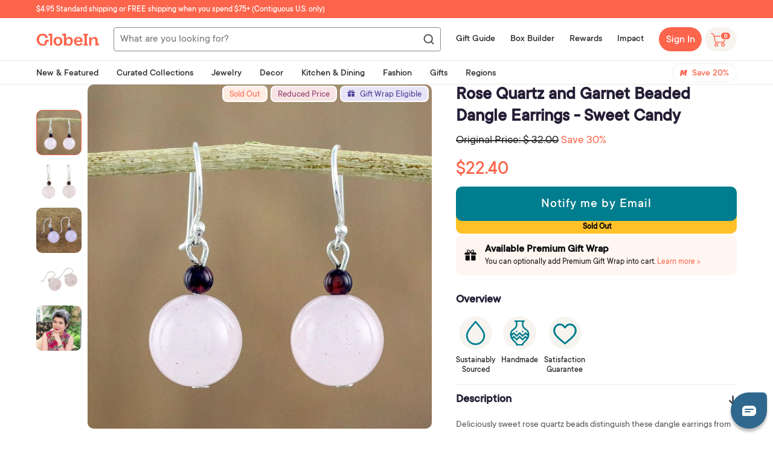

--- FILE ---
content_type: text/html; charset=utf-8
request_url: https://shop.globein.com/products/rose-quartz-and-garnet-beaded-dangle-earrings-sweet-candy-316075
body_size: 94469
content:
<!doctype html>
<!--[if lt IE 7]><html class="no-js lt-ie9 lt-ie8 lt-ie7" lang="en"> <![endif]-->
<!--[if IE 7]><html class="no-js lt-ie9 lt-ie8" lang="en"> <![endif]-->
<!--[if IE 8]><html class="no-js lt-ie9" lang="en"> <![endif]-->
<!--[if IE 9 ]><html class="ie9 no-js"> <![endif]-->
<!--[if (gt IE 9)|!(IE)]><!--> <html class="no-js" lang="en"> <!--<![endif]-->
<head>
<link rel='preconnect dns-prefetch' href='https://api.config-security.com/' crossorigin />
<link rel='preconnect dns-prefetch' href='https://conf.config-security.com/' crossorigin />
<link rel='preconnect dns-prefetch' href='https://whale.camera/' crossorigin />
<script>
/* >> TriplePixel :: start*/
window.TriplePixelData={TripleName:"globein.myshopify.com",ver:"2.12",plat:"SHOPIFY",isHeadless:false},function(W,H,A,L,E,_,B,N){function O(U,T,P,H,R){void 0===R&&(R=!1),H=new XMLHttpRequest,P?(H.open("POST",U,!0),H.setRequestHeader("Content-Type","text/plain")):H.open("GET",U,!0),H.send(JSON.stringify(P||{})),H.onreadystatechange=function(){4===H.readyState&&200===H.status?(R=H.responseText,U.includes(".txt")?eval(R):P||(N[B]=R)):(299<H.status||H.status<200)&&T&&!R&&(R=!0,O(U,T-1,P))}}if(N=window,!N[H+"sn"]){N[H+"sn"]=1,L=function(){return Date.now().toString(36)+"_"+Math.random().toString(36)};try{A.setItem(H,1+(0|A.getItem(H)||0)),(E=JSON.parse(A.getItem(H+"U")||"[]")).push({u:location.href,r:document.referrer,t:Date.now(),id:L()}),A.setItem(H+"U",JSON.stringify(E))}catch(e){}var i,m,p;A.getItem('"!nC`')||(_=A,A=N,A[H]||(E=A[H]=function(t,e,a){return void 0===a&&(a=[]),"State"==t?E.s:(W=L(),(E._q=E._q||[]).push([W,t,e].concat(a)),W)},E.s="Installed",E._q=[],E.ch=W,B="configSecurityConfModel",N[B]=1,O("https://conf.config-security.com/model",5),i=L(),m=A[atob("c2NyZWVu")],_.setItem("di_pmt_wt",i),p={id:i,action:"profile",avatar:_.getItem("auth-security_rand_salt_"),time:m[atob("d2lkdGg=")]+":"+m[atob("aGVpZ2h0")],host:A.TriplePixelData.TripleName,plat:A.TriplePixelData.plat,url:window.location.href,ref:document.referrer,ver:A.TriplePixelData.ver},O("https://api.config-security.com/event",5,p),O("https://whale.camera/live/dot.txt",5)))}}("","TriplePixel",localStorage);
/* << TriplePixel :: end*/
</script>
<link rel='preconnect dns-prefetch' href='https://triplewhale-pixel.web.app/' crossorigin />
    <script type="text/javascript">
    window.zESettings = {
      webWidget: {
        chat: {
          connectOnPageLoad: false
        }
      }
    };
  </script>
<!-- Google Tag Manager -->
<script>(function(w,d,s,l,i){w[l]=w[l]||[];w[l].push({'gtm.start':
new Date().getTime(),event:'gtm.js'});var f=d.getElementsByTagName(s)[0],
j=d.createElement(s),dl=l!='dataLayer'?'&l='+l:'';j.async=true;j.src=
'https://www.googletagmanager.com/gtm.js?id='+i+dl;f.parentNode.insertBefore(j,f);
})(window,document,'script','dataLayer','GTM-PXZ297C');</script>
<!-- End Google Tag Manager -->

  <script>
    function setCookie(cname, cvalue, exdays) {
      const d = new Date();
      d.setTime(d.getTime() + (exdays*24*60*60*1000));
      let expires = "expires="+ d.toUTCString();
      document.cookie = cname + "=" + cvalue + "; Path=/;" + expires + ";";
    }
    
    function getCookie(cname) {
      let name = cname + "=";
      let decodedCookie = decodeURIComponent(document.cookie);
      let ca = decodedCookie.split(';');
      for(let i = 0; i <ca.length; i++) {
        let c = ca[i];
        while (c.charAt(0) == ' ') {
          c = c.substring(1);
        }
        if (c.indexOf(name) == 0) {
          return c.substring(name.length, c.length);
        }
      }
      return "";
    }
    
  </script>
 

<script>
  function setPromoStyle(fPromoStyleValue)
  {
	if(fPromoStyleValue == false) {
    	
          $.ajax({
            type: 'POST',
            url: '/cart/update.js',
            data: { attributes: {'promostyle': "false"} },
            dataType: 'json',
            success: function(cart) {
              
            }   
          });    
        
  	}else{
      
        $.ajax({
          type: 'POST',
          url: '/cart/update.js',
          data: { attributes: {'promostyle': "true"} },
          dataType: 'json',
          success: function(cart) {
            location.reload();
          }   
        });
      
    }
  }
  
</script>

  

  
  <script>
  function setSwapImages(fSwapImagesValue)
  {
	if(fSwapImagesValue == false) {
    	
          $.ajax({
            type: 'POST',
            url: '/cart/update.js',
            data: { attributes: {'swapimages': "false"} },
            dataType: 'json',
            success: function(cart) {
              
            }   
          });    
        
  	}else{
      
        $.ajax({
          type: 'POST',
          url: '/cart/update.js',
          data: { attributes: {'swapimages': "true"} },
          dataType: 'json',
          success: function(cart) {
            location.reload();
          }   
        });
      
    }
  }
  
</script>

  

  <!-- ======================= Pipeline Theme V4.7.1 ========================= -->
  
  <meta name="google-site-verification" content="VyEj24KRQtMBkfTPIr_fqTSRcrTGUdjNfJZylzNeW3A" />
  <meta property ="fb:app_id" content="466480926703585"/>
  <meta property ="fb:pages" content="369814456396341"/>
  <meta charset="utf-8">
  <meta http-equiv="X-UA-Compatible" content="IE=edge,chrome=1">

  
  
  
    <link rel="shortcut icon" href="//shop.globein.com/cdn/shop/files/android-chrome-512x512_32x32.png?v=1630927759" type="image/png">
  

  <!-- Title and description ================================================ -->
  <title>
  Rose Quartz and Garnet Beaded Dangle Earrings - Sweet Candy &ndash; GlobeIn
  </title>

  
  <meta name="description" content="Deliciously sweet rose quartz beads distinguish these dangle earrings from Thai artisan Matta. The artisan pairs the rosy gems with small garnet beads for a harmonious duet. The earrings swing from sterling silver hooks. 925 sterling silver, rose quartz, garnet 0.09 oz 1.2 inches L x 0.5 inches W">
  

  <!-- Product meta ========================================================= -->
  <!-- /snippets/social-meta-tags.liquid --><meta property="og:site_name" content="GlobeIn">
<meta property="og:url" content="https://shop.globein.com/products/rose-quartz-and-garnet-beaded-dangle-earrings-sweet-candy-316075">
<meta property="og:title" content="Rose Quartz and Garnet Beaded Dangle Earrings - Sweet Candy">
<meta property="og:type" content="product">
<meta property="og:description" content="Deliciously sweet rose quartz beads distinguish these dangle earrings from Thai artisan Matta. The artisan pairs the rosy gems with small garnet beads for a harmonious duet. The earrings swing from sterling silver hooks. 925 sterling silver, rose quartz, garnet 0.09 oz 1.2 inches L x 0.5 inches W"><meta property="og:price:amount" content="22.40">
  <meta property="og:price:currency" content="USD">
      <meta property="og:image" content="http://shop.globein.com/cdn/shop/products/p316075_2_b9c8da8c-c495-4269-9b59-295897038f71.jpg?v=1755645035">
      <meta property="og:image:secure_url" content="https://shop.globein.com/cdn/shop/products/p316075_2_b9c8da8c-c495-4269-9b59-295897038f71.jpg?v=1755645035">
      <meta property="og:image:height" content="2000">
      <meta property="og:image:width" content="2000">
      <meta property="og:image" content="http://shop.globein.com/cdn/shop/products/p316075_2a_4288bdd4-4ff8-41bf-af59-158fe3298871.jpg?v=1755645035">
      <meta property="og:image:secure_url" content="https://shop.globein.com/cdn/shop/products/p316075_2a_4288bdd4-4ff8-41bf-af59-158fe3298871.jpg?v=1755645035">
      <meta property="og:image:height" content="2000">
      <meta property="og:image:width" content="2000">
      <meta property="og:image" content="http://shop.globein.com/cdn/shop/products/p316075_2b_fc5ee904-df8a-4038-92d3-e483c8af68d9.jpg?v=1755645035">
      <meta property="og:image:secure_url" content="https://shop.globein.com/cdn/shop/products/p316075_2b_fc5ee904-df8a-4038-92d3-e483c8af68d9.jpg?v=1755645035">
      <meta property="og:image:height" content="2000">
      <meta property="og:image:width" content="2000">


<meta name="twitter:site" content="@globein_world">
<meta name="twitter:card" content="summary_large_image">
<meta name="twitter:title" content="Rose Quartz and Garnet Beaded Dangle Earrings - Sweet Candy">
<meta name="twitter:description" content="Deliciously sweet rose quartz beads distinguish these dangle earrings from Thai artisan Matta. The artisan pairs the rosy gems with small garnet beads for a harmonious duet. The earrings swing from sterling silver hooks. 925 sterling silver, rose quartz, garnet 0.09 oz 1.2 inches L x 0.5 inches W">


  <!-- Helpers ============================================================== -->
  <link rel="canonical" href="https://shop.globein.com/products/rose-quartz-and-garnet-beaded-dangle-earrings-sweet-candy-316075">
  <meta name="viewport" content="width=device-width,initial-scale=1">
  
    <meta name="theme-color" content="#FC654C">
  
  <meta name=tapcart-banner:appIcon content=https://storage.googleapis.com/tapcart-150607.appspot.com/15dd2f101b878fe6e8f0fee9b8c9ba5c_i.png>

  <!-- CSS ================================================================== -->
  
  <link href="//shop.globein.com/cdn/shop/t/42/assets/theme.scss.css?v=111465508335834132801762184935" rel="stylesheet" type="text/css" media="all" />
  
  
   
  <link href="//shop.globein.com/cdn/shop/t/42/assets/wishlist-styles.scss.css?v=47376083873159761571742974120" rel="stylesheet" type="text/css" media="all" />
  <script src="//shop.globein.com/cdn/shop/t/42/assets/wishlist-script.js?v=47970608323607493691743063431" type="text/javascript"></script>
  <script type="text/javascript">window.moneyFormat = "$ {{amount}}";
  window.shopCurrency = "USD";
  window.assetsUrl = '//shop.globein.com/cdn/shop/t/42/assets/';
</script>
<script>
  window.globoRelatedProductsConfig = {
    apiUrl: "https://related-products.globosoftware.net/api",
    alternateApiUrl: "https://related-products.globosoftware.net",
    shop: "globein.myshopify.com",
    shopNumber: 14511,
    domain: "shop.globein.com",
    customer:null,
    urls: {
      search: "\/search",
      collection: "\/collections",
    },
    page: 'product',
    translation: {"add_to_cart":"Add to cart","added_to_cart":"Added to cart","add_selected_to_cart":"Add selected to cart","added_selected_to_cart":"Added selected to cart","sale":"Sale","total_price":"Total price:","this_item":"This item:","sold_out":"Sold out"},
    settings: {"hidewatermark":false,"redirect":false,"new_tab":false,"image_ratio":"350:350","hidden_tags":"hiddenmavenmembership\nfreeproduct\nhiddenproduct\nvirtualgiftset\nBOGOPRODUCT\ngiftwraphidden","exclude_tags":"hiddenmavenmembership\nfreeproduct\nhiddenproduct\nvirtualgiftset\nBOGOPRODUCT\ngiftwraphidden","hidden_collections":null,"carousel_autoplay":false,"carousel_disable_in_mobile":false,"carousel_items":6,"hideprice":false,"discount":{"enable":false,"condition":"any","type":"percentage","value":10},"sold_out":false,"carousel_loop":false,"carousel_rtl":false,"visible_tags":null},
    manualRecommendations: {},
    boughtTogetherIds: {},
    trendingProducts: {"error":"json not allowed for this object"},
    productBoughtTogether: {"type":"product_bought_together","enable":true,"title":{"text":"Frequently Bought Together","color":"#212121","fontSize":"25","align":"left"},"limit":3,"maxWidth":720,"conditions":[{"id":"bought_together","name":"Bought together","status":1},{"id":"manual","name":"Manual","status":0},{"id":"vendor","name":"Same current product vendor","status":1,"type":"same"},{"id":"type","name":"Same current product type","position":3,"status":1,"type":"same"},{"id":"collection","name":"Same current product collection","status":1,"type":"same"},{"id":"tags","name":"Same current product tags","status":1,"type":"same"},{"id":"global","name":"Products Tagged By \"Recommendation\"","status":1}],"template":{"id":"2","elements":["price","addToCartBtn","saleLabel"],"productTitle":{"fontSize":"15","color":"#212121"},"productPrice":{"fontSize":"14","color":"#212121"},"productOldPrice":{"fontSize":"14","color":"#919191"},"button":{"fontSize":"14","color":"#ffffff","backgroundColor":"#ff7b74"},"saleLabel":{"color":"#fff","backgroundColor":"#ff7b74"},"this_item":false,"selected":true},"random":false,"subtitle":{"text":null,"color":"#000000","fontSize":"18"},"selected":true,"discount":true},
    productRelated: {"type":"product_related","enable":false,"title":{"text":"Related products","color":"#212121","fontSize":"25","align":"center"},"limit":10,"maxWidth":1170,"conditions":[{"id":"manual","name":"Manual","status":0},{"id":"bought_together","name":"Bought together","status":0},{"id":"vendor","name":"Same current product vendor","status":1,"type":"same"},{"id":"type","name":"Same current product type","position":3,"status":1,"type":"same"},{"id":"collection","name":"Same current product collection","status":1,"type":"same"},{"id":"tags","name":"Same current product tags","status":1,"type":"same"},{"id":"global","name":"Products Tagged By \"Recommendation\"","status":1}],"template":{"id":"1","elements":["price","addToCartBtn","variantSelector","saleLabel"],"productTitle":{"fontSize":"15","color":"#212121"},"productPrice":{"fontSize":"14","color":"#212121"},"productOldPrice":{"fontSize":16,"color":"#919191"},"button":{"fontSize":"14","color":"#ffffff","backgroundColor":"#212121"},"saleLabel":{"color":"#fff","backgroundColor":"#c00000"}},"random":false,"subtitle":{"text":null,"color":"#000000","fontSize":18},"selected":true,"discount":true},
    cart: {"type":"cart","enable":true,"title":{"text":"Customers also bought...","color":"#212121","fontSize":"20","align":"left"},"limit":10,"maxWidth":1170,"conditions":[{"id":"manual","name":"Manual","status":0},{"id":"bought_together","name":"Bought together","status":1},{"id":"tags","name":"Same current product tags","status":1,"type":"same"},{"id":"global","name":"Products Tagged By \"Recommendation\"","status":1}],"template":{"id":"1","elements":["price","addToCartBtn","variantSelector","saleLabel"],"productTitle":{"fontSize":"14","color":"#212121"},"productPrice":{"fontSize":"14","color":"#212121"},"productOldPrice":{"fontSize":16,"color":"#919191"},"button":{"fontSize":"15","color":"#ffffff","backgroundColor":"#ff7b74"},"saleLabel":{"color":"#fff","backgroundColor":"#ff7b74"}},"random":false,"subtitle":{"text":null,"color":"#000000","fontSize":18},"selected":true,"discount":true},
    basis_collection_handle: 'all',
    widgets: [{"id":4891,"title":{"trans":[],"text":null,"color":"#fc654c","fontSize":"25","align":"center"},"subtitle":{"trans":[],"text":null,"color":"#656565","fontSize":"18"},"when":null,"conditions":{"type":"best_selling"},"template":{"id":"3","elements":["price","addToCartBtn","variantSelector","saleLabel"],"productTitle":{"fontSize":"15","color":"#656565"},"productPrice":{"fontSize":"14","color":"#656565"},"productOldPrice":{"fontSize":"14","color":"#3f3b3a"},"button":{"fontSize":"14","color":"#ffffff","backgroundColor":"#fc654c"},"saleLabel":{"color":"#ffffff","backgroundColor":"#fc654c"},"selected":true,"this_item":true,"customCarousel":{"large":"4","small":"4","tablet":"3","mobile":"2"}},"positions":["product_top"],"maxWidth":720,"limit":4,"random":0,"discount":0,"sort":0,"enable":1,"type":"widget"}],
    offers:  [],
    view_name: 'globo.alsobought',
    cart_properties_name: '_bundle',
    upsell_properties_name: '_upsell_bundle',
    discounted_ids: [],
    discount_min_amount: 0,
    offerdiscounted_ids: [],
    offerdiscount_min_amount: 0,data: {
      ids: ["7314383274168"],
      vendors: ["Matta"],
      types: ["Earrings"],
      tags: ["Beaded","Birthstone","Dangle","Earrings","Empower Women","Empowering Women","Enable Education","Enabling Education","Female Artist","Garnet","gift_wrappable","Jewelry","Microcredit Financing","newarrivals","NovicaLocation","oct23bb","Pink","Red","Rose Quartz","Silver","silverjewelry","sterlingsilver","Support Microcredit Borrowers","Thailand","Womens"],
      collections: []
    },product: {
        id: "7314383274168",
        title: "Rose Quartz and Garnet Beaded Dangle Earrings - Sweet Candy",
        handle: "rose-quartz-and-garnet-beaded-dangle-earrings-sweet-candy-316075",
        price: 2240,
        compare_at_price: 3200,
        images: ["//shop.globein.com/cdn/shop/products/p316075_2_b9c8da8c-c495-4269-9b59-295897038f71.jpg?v=1755645035"],
         variants: [{"id":42465445380280,"title":"Default Title","option1":"Default Title","option2":null,"option3":null,"sku":"316075","requires_shipping":true,"taxable":true,"featured_image":{"id":41608965587128,"product_id":7314383274168,"position":1,"created_at":"2023-09-21T22:07:59-07:00","updated_at":"2025-08-19T16:10:35-07:00","alt":"Sweet Candy","width":2000,"height":2000,"src":"\/\/shop.globein.com\/cdn\/shop\/products\/p316075_2_b9c8da8c-c495-4269-9b59-295897038f71.jpg?v=1755645035","variant_ids":[42465445380280]},"available":false,"name":"Rose Quartz and Garnet Beaded Dangle Earrings - Sweet Candy","public_title":null,"options":["Default Title"],"price":2240,"weight":0,"compare_at_price":3200,"inventory_quantity":0,"inventory_management":"shopify","inventory_policy":"deny","barcode":null,"featured_media":{"alt":"Sweet Candy","id":33936188932280,"position":1,"preview_image":{"aspect_ratio":1.0,"height":2000,"width":2000,"src":"\/\/shop.globein.com\/cdn\/shop\/products\/p316075_2_b9c8da8c-c495-4269-9b59-295897038f71.jpg?v=1755645035"}},"requires_selling_plan":false,"selling_plan_allocations":[],"quantity_rule":{"min":1,"max":null,"increment":1}}],
         available: false,
        vendor: "Matta",
        product_type: "Earrings",
        tags: ["Beaded","Birthstone","Dangle","Earrings","Empower Women","Empowering Women","Enable Education","Enabling Education","Female Artist","Garnet","gift_wrappable","Jewelry","Microcredit Financing","newarrivals","NovicaLocation","oct23bb","Pink","Red","Rose Quartz","Silver","silverjewelry","sterlingsilver","Support Microcredit Borrowers","Thailand","Womens"],
        published_at:"2024-01-22 16:19:31 -0800"
              },upselldatas:{},
    cartitems:[],
    no_image_url: "https://cdn.shopify.com/s/images/admin/no-image-large.gif"
  };
</script>
<script>globoRelatedProductsConfig.data.collections = globoRelatedProductsConfig.data.collections.concat([]);globoRelatedProductsConfig.boughtTogetherIds[7314383274168] ={"error":"json not allowed for this object"};
  
    globoRelatedProductsConfig.upselldatas[7314383274168] = {
      title: "Rose Quartz and Garnet Beaded Dangle Earrings - Sweet Candy",
      collections :[],
      tags:["Beaded","Birthstone","Dangle","Earrings","Empower Women","Empowering Women","Enable Education","Enabling Education","Female Artist","Garnet","gift_wrappable","Jewelry","Microcredit Financing","newarrivals","NovicaLocation","oct23bb","Pink","Red","Rose Quartz","Silver","silverjewelry","sterlingsilver","Support Microcredit Borrowers","Thailand","Womens"],
      product_type:"Earrings"};
</script><script defer src="//shop.globein.com/cdn/shop/t/42/assets/globo.alsobought.data.js?v=75752171544903675261638936470" type="text/javascript"></script>

<script defer src="//shop.globein.com/cdn/shop/t/42/assets/globo.alsobought.min.js?v=86690289799613489541686655321" type="text/javascript"></script>
<link rel="preload stylesheet" href="//shop.globein.com/cdn/shop/t/42/assets/globo.alsobought.css?v=60337513978416232691677066343" as="style">
	
  
  <!-- Vendor JS ============================================================ -->
  <script src="//shop.globein.com/cdn/shop/t/42/assets/vendor.js?v=12245737577877344421614982367" type="text/javascript"></script>

  
  
  
  <script>
    var theme = {
      routes: {
        product_recommendations_url: '/recommendations/products',
      },
      strings: {
        addToCart: "Add to Cart",
        soldOut: "Sold Out",
        unavailable: "Unavailable",
        join: "Join Now"
      },
      info: {
        name: 'pipeline'
      },
      moneyFormat: "$ {{amount}}",
      version: '4.7.1'
    }

    var is_member = false
  </script>

  
  

  <!-- Header hook for plugins ============================================== -->

  <script>window.performance && window.performance.mark && window.performance.mark('shopify.content_for_header.start');</script><meta name="facebook-domain-verification" content="qpu8w1ksjgnyqylk8gepz200rbn1dq">
<meta id="shopify-digital-wallet" name="shopify-digital-wallet" content="/10969064/digital_wallets/dialog">
<meta name="shopify-checkout-api-token" content="55ca95e3c538c289106dc3988d3293c8">
<meta id="in-context-paypal-metadata" data-shop-id="10969064" data-venmo-supported="true" data-environment="production" data-locale="en_US" data-paypal-v4="true" data-currency="USD">
<link rel="alternate" type="application/json+oembed" href="https://shop.globein.com/products/rose-quartz-and-garnet-beaded-dangle-earrings-sweet-candy-316075.oembed">
<script async="async" src="/checkouts/internal/preloads.js?locale=en-US"></script>
<link rel="preconnect" href="https://shop.app" crossorigin="anonymous">
<script async="async" src="https://shop.app/checkouts/internal/preloads.js?locale=en-US&shop_id=10969064" crossorigin="anonymous"></script>
<script id="apple-pay-shop-capabilities" type="application/json">{"shopId":10969064,"countryCode":"US","currencyCode":"USD","merchantCapabilities":["supports3DS"],"merchantId":"gid:\/\/shopify\/Shop\/10969064","merchantName":"GlobeIn","requiredBillingContactFields":["postalAddress","email"],"requiredShippingContactFields":["postalAddress","email"],"shippingType":"shipping","supportedNetworks":["visa","masterCard","amex","discover","elo","jcb"],"total":{"type":"pending","label":"GlobeIn","amount":"1.00"},"shopifyPaymentsEnabled":true,"supportsSubscriptions":true}</script>
<script id="shopify-features" type="application/json">{"accessToken":"55ca95e3c538c289106dc3988d3293c8","betas":["rich-media-storefront-analytics"],"domain":"shop.globein.com","predictiveSearch":true,"shopId":10969064,"locale":"en"}</script>
<script>var Shopify = Shopify || {};
Shopify.shop = "globein.myshopify.com";
Shopify.locale = "en";
Shopify.currency = {"active":"USD","rate":"1.0"};
Shopify.country = "US";
Shopify.theme = {"name":"Pipeline 4.7 | BOLD MOT | Mar.5.2021","id":120478400696,"schema_name":"Pipeline","schema_version":"4.7.1","theme_store_id":739,"role":"main"};
Shopify.theme.handle = "null";
Shopify.theme.style = {"id":null,"handle":null};
Shopify.cdnHost = "shop.globein.com/cdn";
Shopify.routes = Shopify.routes || {};
Shopify.routes.root = "/";</script>
<script type="module">!function(o){(o.Shopify=o.Shopify||{}).modules=!0}(window);</script>
<script>!function(o){function n(){var o=[];function n(){o.push(Array.prototype.slice.apply(arguments))}return n.q=o,n}var t=o.Shopify=o.Shopify||{};t.loadFeatures=n(),t.autoloadFeatures=n()}(window);</script>
<script>
  window.ShopifyPay = window.ShopifyPay || {};
  window.ShopifyPay.apiHost = "shop.app\/pay";
  window.ShopifyPay.redirectState = null;
</script>
<script id="shop-js-analytics" type="application/json">{"pageType":"product"}</script>
<script defer="defer" async type="module" src="//shop.globein.com/cdn/shopifycloud/shop-js/modules/v2/client.init-shop-cart-sync_BdyHc3Nr.en.esm.js"></script>
<script defer="defer" async type="module" src="//shop.globein.com/cdn/shopifycloud/shop-js/modules/v2/chunk.common_Daul8nwZ.esm.js"></script>
<script type="module">
  await import("//shop.globein.com/cdn/shopifycloud/shop-js/modules/v2/client.init-shop-cart-sync_BdyHc3Nr.en.esm.js");
await import("//shop.globein.com/cdn/shopifycloud/shop-js/modules/v2/chunk.common_Daul8nwZ.esm.js");

  window.Shopify.SignInWithShop?.initShopCartSync?.({"fedCMEnabled":true,"windoidEnabled":true});

</script>
<script>
  window.Shopify = window.Shopify || {};
  if (!window.Shopify.featureAssets) window.Shopify.featureAssets = {};
  window.Shopify.featureAssets['shop-js'] = {"shop-cart-sync":["modules/v2/client.shop-cart-sync_QYOiDySF.en.esm.js","modules/v2/chunk.common_Daul8nwZ.esm.js"],"init-fed-cm":["modules/v2/client.init-fed-cm_DchLp9rc.en.esm.js","modules/v2/chunk.common_Daul8nwZ.esm.js"],"shop-button":["modules/v2/client.shop-button_OV7bAJc5.en.esm.js","modules/v2/chunk.common_Daul8nwZ.esm.js"],"init-windoid":["modules/v2/client.init-windoid_DwxFKQ8e.en.esm.js","modules/v2/chunk.common_Daul8nwZ.esm.js"],"shop-cash-offers":["modules/v2/client.shop-cash-offers_DWtL6Bq3.en.esm.js","modules/v2/chunk.common_Daul8nwZ.esm.js","modules/v2/chunk.modal_CQq8HTM6.esm.js"],"shop-toast-manager":["modules/v2/client.shop-toast-manager_CX9r1SjA.en.esm.js","modules/v2/chunk.common_Daul8nwZ.esm.js"],"init-shop-email-lookup-coordinator":["modules/v2/client.init-shop-email-lookup-coordinator_UhKnw74l.en.esm.js","modules/v2/chunk.common_Daul8nwZ.esm.js"],"pay-button":["modules/v2/client.pay-button_DzxNnLDY.en.esm.js","modules/v2/chunk.common_Daul8nwZ.esm.js"],"avatar":["modules/v2/client.avatar_BTnouDA3.en.esm.js"],"init-shop-cart-sync":["modules/v2/client.init-shop-cart-sync_BdyHc3Nr.en.esm.js","modules/v2/chunk.common_Daul8nwZ.esm.js"],"shop-login-button":["modules/v2/client.shop-login-button_D8B466_1.en.esm.js","modules/v2/chunk.common_Daul8nwZ.esm.js","modules/v2/chunk.modal_CQq8HTM6.esm.js"],"init-customer-accounts-sign-up":["modules/v2/client.init-customer-accounts-sign-up_C8fpPm4i.en.esm.js","modules/v2/client.shop-login-button_D8B466_1.en.esm.js","modules/v2/chunk.common_Daul8nwZ.esm.js","modules/v2/chunk.modal_CQq8HTM6.esm.js"],"init-shop-for-new-customer-accounts":["modules/v2/client.init-shop-for-new-customer-accounts_CVTO0Ztu.en.esm.js","modules/v2/client.shop-login-button_D8B466_1.en.esm.js","modules/v2/chunk.common_Daul8nwZ.esm.js","modules/v2/chunk.modal_CQq8HTM6.esm.js"],"init-customer-accounts":["modules/v2/client.init-customer-accounts_dRgKMfrE.en.esm.js","modules/v2/client.shop-login-button_D8B466_1.en.esm.js","modules/v2/chunk.common_Daul8nwZ.esm.js","modules/v2/chunk.modal_CQq8HTM6.esm.js"],"shop-follow-button":["modules/v2/client.shop-follow-button_CkZpjEct.en.esm.js","modules/v2/chunk.common_Daul8nwZ.esm.js","modules/v2/chunk.modal_CQq8HTM6.esm.js"],"lead-capture":["modules/v2/client.lead-capture_BntHBhfp.en.esm.js","modules/v2/chunk.common_Daul8nwZ.esm.js","modules/v2/chunk.modal_CQq8HTM6.esm.js"],"checkout-modal":["modules/v2/client.checkout-modal_CfxcYbTm.en.esm.js","modules/v2/chunk.common_Daul8nwZ.esm.js","modules/v2/chunk.modal_CQq8HTM6.esm.js"],"shop-login":["modules/v2/client.shop-login_Da4GZ2H6.en.esm.js","modules/v2/chunk.common_Daul8nwZ.esm.js","modules/v2/chunk.modal_CQq8HTM6.esm.js"],"payment-terms":["modules/v2/client.payment-terms_MV4M3zvL.en.esm.js","modules/v2/chunk.common_Daul8nwZ.esm.js","modules/v2/chunk.modal_CQq8HTM6.esm.js"]};
</script>
<script>(function() {
  var isLoaded = false;
  function asyncLoad() {
    if (isLoaded) return;
    isLoaded = true;
    var urls = ["https:\/\/assets.smartwishlist.webmarked.net\/static\/v6\/smartwishlist2.js?shop=globein.myshopify.com","https:\/\/d3hw6dc1ow8pp2.cloudfront.net\/reviewsWidget.min.js?shop=globein.myshopify.com","https:\/\/js.smile.io\/v1\/smile-shopify.js?shop=globein.myshopify.com","https:\/\/static.rechargecdn.com\/assets\/js\/widget.min.js?shop=globein.myshopify.com","https:\/\/static.shareasale.com\/json\/shopify\/shareasale-tracking.js?sasmid=48776\u0026ssmtid=81267\u0026shop=globein.myshopify.com","\/\/backinstock.useamp.com\/widget\/3969_1767153265.js?category=bis\u0026v=6\u0026shop=globein.myshopify.com"];
    for (var i = 0; i < urls.length; i++) {
      var s = document.createElement('script');
      s.type = 'text/javascript';
      s.async = true;
      s.src = urls[i];
      var x = document.getElementsByTagName('script')[0];
      x.parentNode.insertBefore(s, x);
    }
  };
  if(window.attachEvent) {
    window.attachEvent('onload', asyncLoad);
  } else {
    window.addEventListener('load', asyncLoad, false);
  }
})();</script>
<script id="__st">var __st={"a":10969064,"offset":-28800,"reqid":"bdac50cb-3b60-4d18-be71-34f981db572b-1769024556","pageurl":"shop.globein.com\/products\/rose-quartz-and-garnet-beaded-dangle-earrings-sweet-candy-316075","u":"d74ec47f40da","p":"product","rtyp":"product","rid":7314383274168};</script>
<script>window.ShopifyPaypalV4VisibilityTracking = true;</script>
<script id="captcha-bootstrap">!function(){'use strict';const t='contact',e='account',n='new_comment',o=[[t,t],['blogs',n],['comments',n],[t,'customer']],c=[[e,'customer_login'],[e,'guest_login'],[e,'recover_customer_password'],[e,'create_customer']],r=t=>t.map((([t,e])=>`form[action*='/${t}']:not([data-nocaptcha='true']) input[name='form_type'][value='${e}']`)).join(','),a=t=>()=>t?[...document.querySelectorAll(t)].map((t=>t.form)):[];function s(){const t=[...o],e=r(t);return a(e)}const i='password',u='form_key',d=['recaptcha-v3-token','g-recaptcha-response','h-captcha-response',i],f=()=>{try{return window.sessionStorage}catch{return}},m='__shopify_v',_=t=>t.elements[u];function p(t,e,n=!1){try{const o=window.sessionStorage,c=JSON.parse(o.getItem(e)),{data:r}=function(t){const{data:e,action:n}=t;return t[m]||n?{data:e,action:n}:{data:t,action:n}}(c);for(const[e,n]of Object.entries(r))t.elements[e]&&(t.elements[e].value=n);n&&o.removeItem(e)}catch(o){console.error('form repopulation failed',{error:o})}}const l='form_type',E='cptcha';function T(t){t.dataset[E]=!0}const w=window,h=w.document,L='Shopify',v='ce_forms',y='captcha';let A=!1;((t,e)=>{const n=(g='f06e6c50-85a8-45c8-87d0-21a2b65856fe',I='https://cdn.shopify.com/shopifycloud/storefront-forms-hcaptcha/ce_storefront_forms_captcha_hcaptcha.v1.5.2.iife.js',D={infoText:'Protected by hCaptcha',privacyText:'Privacy',termsText:'Terms'},(t,e,n)=>{const o=w[L][v],c=o.bindForm;if(c)return c(t,g,e,D).then(n);var r;o.q.push([[t,g,e,D],n]),r=I,A||(h.body.append(Object.assign(h.createElement('script'),{id:'captcha-provider',async:!0,src:r})),A=!0)});var g,I,D;w[L]=w[L]||{},w[L][v]=w[L][v]||{},w[L][v].q=[],w[L][y]=w[L][y]||{},w[L][y].protect=function(t,e){n(t,void 0,e),T(t)},Object.freeze(w[L][y]),function(t,e,n,w,h,L){const[v,y,A,g]=function(t,e,n){const i=e?o:[],u=t?c:[],d=[...i,...u],f=r(d),m=r(i),_=r(d.filter((([t,e])=>n.includes(e))));return[a(f),a(m),a(_),s()]}(w,h,L),I=t=>{const e=t.target;return e instanceof HTMLFormElement?e:e&&e.form},D=t=>v().includes(t);t.addEventListener('submit',(t=>{const e=I(t);if(!e)return;const n=D(e)&&!e.dataset.hcaptchaBound&&!e.dataset.recaptchaBound,o=_(e),c=g().includes(e)&&(!o||!o.value);(n||c)&&t.preventDefault(),c&&!n&&(function(t){try{if(!f())return;!function(t){const e=f();if(!e)return;const n=_(t);if(!n)return;const o=n.value;o&&e.removeItem(o)}(t);const e=Array.from(Array(32),(()=>Math.random().toString(36)[2])).join('');!function(t,e){_(t)||t.append(Object.assign(document.createElement('input'),{type:'hidden',name:u})),t.elements[u].value=e}(t,e),function(t,e){const n=f();if(!n)return;const o=[...t.querySelectorAll(`input[type='${i}']`)].map((({name:t})=>t)),c=[...d,...o],r={};for(const[a,s]of new FormData(t).entries())c.includes(a)||(r[a]=s);n.setItem(e,JSON.stringify({[m]:1,action:t.action,data:r}))}(t,e)}catch(e){console.error('failed to persist form',e)}}(e),e.submit())}));const S=(t,e)=>{t&&!t.dataset[E]&&(n(t,e.some((e=>e===t))),T(t))};for(const o of['focusin','change'])t.addEventListener(o,(t=>{const e=I(t);D(e)&&S(e,y())}));const B=e.get('form_key'),M=e.get(l),P=B&&M;t.addEventListener('DOMContentLoaded',(()=>{const t=y();if(P)for(const e of t)e.elements[l].value===M&&p(e,B);[...new Set([...A(),...v().filter((t=>'true'===t.dataset.shopifyCaptcha))])].forEach((e=>S(e,t)))}))}(h,new URLSearchParams(w.location.search),n,t,e,['guest_login'])})(!0,!0)}();</script>
<script integrity="sha256-4kQ18oKyAcykRKYeNunJcIwy7WH5gtpwJnB7kiuLZ1E=" data-source-attribution="shopify.loadfeatures" defer="defer" src="//shop.globein.com/cdn/shopifycloud/storefront/assets/storefront/load_feature-a0a9edcb.js" crossorigin="anonymous"></script>
<script crossorigin="anonymous" defer="defer" src="//shop.globein.com/cdn/shopifycloud/storefront/assets/shopify_pay/storefront-65b4c6d7.js?v=20250812"></script>
<script data-source-attribution="shopify.dynamic_checkout.dynamic.init">var Shopify=Shopify||{};Shopify.PaymentButton=Shopify.PaymentButton||{isStorefrontPortableWallets:!0,init:function(){window.Shopify.PaymentButton.init=function(){};var t=document.createElement("script");t.src="https://shop.globein.com/cdn/shopifycloud/portable-wallets/latest/portable-wallets.en.js",t.type="module",document.head.appendChild(t)}};
</script>
<script data-source-attribution="shopify.dynamic_checkout.buyer_consent">
  function portableWalletsHideBuyerConsent(e){var t=document.getElementById("shopify-buyer-consent"),n=document.getElementById("shopify-subscription-policy-button");t&&n&&(t.classList.add("hidden"),t.setAttribute("aria-hidden","true"),n.removeEventListener("click",e))}function portableWalletsShowBuyerConsent(e){var t=document.getElementById("shopify-buyer-consent"),n=document.getElementById("shopify-subscription-policy-button");t&&n&&(t.classList.remove("hidden"),t.removeAttribute("aria-hidden"),n.addEventListener("click",e))}window.Shopify?.PaymentButton&&(window.Shopify.PaymentButton.hideBuyerConsent=portableWalletsHideBuyerConsent,window.Shopify.PaymentButton.showBuyerConsent=portableWalletsShowBuyerConsent);
</script>
<script data-source-attribution="shopify.dynamic_checkout.cart.bootstrap">document.addEventListener("DOMContentLoaded",(function(){function t(){return document.querySelector("shopify-accelerated-checkout-cart, shopify-accelerated-checkout")}if(t())Shopify.PaymentButton.init();else{new MutationObserver((function(e,n){t()&&(Shopify.PaymentButton.init(),n.disconnect())})).observe(document.body,{childList:!0,subtree:!0})}}));
</script>
<link id="shopify-accelerated-checkout-styles" rel="stylesheet" media="screen" href="https://shop.globein.com/cdn/shopifycloud/portable-wallets/latest/accelerated-checkout-backwards-compat.css" crossorigin="anonymous">
<style id="shopify-accelerated-checkout-cart">
        #shopify-buyer-consent {
  margin-top: 1em;
  display: inline-block;
  width: 100%;
}

#shopify-buyer-consent.hidden {
  display: none;
}

#shopify-subscription-policy-button {
  background: none;
  border: none;
  padding: 0;
  text-decoration: underline;
  font-size: inherit;
  cursor: pointer;
}

#shopify-subscription-policy-button::before {
  box-shadow: none;
}

      </style>

<script>window.performance && window.performance.mark && window.performance.mark('shopify.content_for_header.end');</script>
  

  <!-- End content_for_header -->
  
   <script>
          var currentScript = document.currentScript || document.scripts[document.scripts.length - 1];
          var boldVariantIds =[42465445380280];
          var boldProductHandle ="rose-quartz-and-garnet-beaded-dangle-earrings-sweet-candy-316075";
          var BOLD = BOLD || {};
          BOLD.products = BOLD.products || {};
          BOLD.variant_lookup = BOLD.variant_lookup || {};
          if (window.BOLD && !BOLD.common) {
              BOLD.common = BOLD.common || {};
              BOLD.common.Shopify = BOLD.common.Shopify || {};
              window.BOLD.common.Shopify.products = window.BOLD.common.Shopify.products || {};
              window.BOLD.common.Shopify.variants = window.BOLD.common.Shopify.variants || {};
              window.BOLD.common.Shopify.handles = window.BOLD.common.Shopify.handles || {};
              window.BOLD.common.Shopify.saveProduct = function (handle, product) {
                  if (typeof handle === 'string' && typeof window.BOLD.common.Shopify.products[handle] === 'undefined') {
                      if (typeof product === 'number') {
                          window.BOLD.common.Shopify.handles[product] = handle;
                          product = { id: product };
                      }
                      window.BOLD.common.Shopify.products[handle] = product;
                  }
              };
              window.BOLD.common.Shopify.saveVariant = function (variant_id, variant) {
                  if (typeof variant_id === 'number' && typeof window.BOLD.common.Shopify.variants[variant_id] === 'undefined') {
                      window.BOLD.common.Shopify.variants[variant_id] = variant;
                  }
              };
          }

          for (var boldIndex = 0; boldIndex < boldVariantIds.length; boldIndex = boldIndex + 1) {
            BOLD.variant_lookup[boldVariantIds[boldIndex]] = boldProductHandle;
          }

          BOLD.products[boldProductHandle] ={
    "id":7314383274168,
    "title":"Rose Quartz and Garnet Beaded Dangle Earrings - Sweet Candy","handle":"rose-quartz-and-garnet-beaded-dangle-earrings-sweet-candy-316075",
    "description":"\u003cdiv\u003e\n\u003cp\u003eDeliciously sweet rose quartz beads distinguish these dangle earrings from Thai artisan Matta. The artisan pairs the rosy gems with small garnet beads for a harmonious duet. The earrings swing from sterling silver hooks.\u003c\/p\u003e\n\u003cul\u003e\n\u003cli\u003e925 sterling silver, rose quartz, garnet\u003c\/li\u003e\n\u003cli\u003e0.09 oz\u003c\/li\u003e\n\u003cli\u003e1.2 inches L x 0.5 inches W\u003c\/li\u003e\n\u003c\/ul\u003e\n\u003c\/div\u003e",
    "published_at":"2024-01-22T16:19:31",
    "created_at":"2023-09-21T16:48:26",
    "vendor":"Matta",
    "type":"Earrings",
    "tags":["Beaded","Birthstone","Dangle","Earrings","Empower Women","Empowering Women","Enable Education","Enabling Education","Female Artist","Garnet","gift_wrappable","Jewelry","Microcredit Financing","newarrivals","NovicaLocation","oct23bb","Pink","Red","Rose Quartz","Silver","silverjewelry","sterlingsilver","Support Microcredit Borrowers","Thailand","Womens"],
    "price":"NaN",
    "price_min":"NaN",
    "price_max":"NaN",
    "price_varies":false,
    "compare_at_price":"NaN",
    "compare_at_price_min":"NaN",
    "compare_at_price_max":"NaN",
    "compare_at_price_varies":false,
    "all_variant_ids":[42465445380280],
    "variants":[{"id":42465445380280,"title":"Default Title","option1":"Default Title","option2":null,"option3":null,"sku":"316075","requires_shipping":true,"taxable":true,"featured_image":{"id":41608965587128,"product_id":7314383274168,"position":1,"created_at":"2023-09-21T22:07:59-07:00","updated_at":"2025-08-19T16:10:35-07:00","alt":"Sweet Candy","width":2000,"height":2000,"src":"\/\/shop.globein.com\/cdn\/shop\/products\/p316075_2_b9c8da8c-c495-4269-9b59-295897038f71.jpg?v=1755645035","variant_ids":[42465445380280]},"available":false,"name":"Rose Quartz and Garnet Beaded Dangle Earrings - Sweet Candy","public_title":null,"options":["Default Title"],"price":2240,"weight":0,"compare_at_price":3200,"inventory_quantity":0,"inventory_management":"shopify","inventory_policy":"deny","barcode":null,"featured_media":{"alt":"Sweet Candy","id":33936188932280,"position":1,"preview_image":{"aspect_ratio":1.0,"height":2000,"width":2000,"src":"\/\/shop.globein.com\/cdn\/shop\/products\/p316075_2_b9c8da8c-c495-4269-9b59-295897038f71.jpg?v=1755645035"}},"requires_selling_plan":false,"selling_plan_allocations":[],"quantity_rule":{"min":1,"max":null,"increment":1}}],
    "available":false,"images":["\/\/shop.globein.com\/cdn\/shop\/products\/p316075_2_b9c8da8c-c495-4269-9b59-295897038f71.jpg?v=1755645035","\/\/shop.globein.com\/cdn\/shop\/products\/p316075_2a_4288bdd4-4ff8-41bf-af59-158fe3298871.jpg?v=1755645035","\/\/shop.globein.com\/cdn\/shop\/products\/p316075_2b_fc5ee904-df8a-4038-92d3-e483c8af68d9.jpg?v=1755645035","\/\/shop.globein.com\/cdn\/shop\/products\/p316075_2c_69051e20-de55-4c60-b2b4-58bfb95df701.jpg?v=1755645035","\/\/shop.globein.com\/cdn\/shop\/products\/a2312_3_fd3c2f14-d1ff-40b7-bee9-5fcbf3a0ea27.jpg?v=1755645035"],"featured_image":"\/\/shop.globein.com\/cdn\/shop\/products\/p316075_2_b9c8da8c-c495-4269-9b59-295897038f71.jpg?v=1755645035",
    "options":["Title"],
    "url":"\/products\/rose-quartz-and-garnet-beaded-dangle-earrings-sweet-candy-316075"};var boldCSPMetafields = {};
          var boldTempProduct ={"id":7314383274168,"title":"Rose Quartz and Garnet Beaded Dangle Earrings - Sweet Candy","handle":"rose-quartz-and-garnet-beaded-dangle-earrings-sweet-candy-316075","description":"\u003cdiv\u003e\n\u003cp\u003eDeliciously sweet rose quartz beads distinguish these dangle earrings from Thai artisan Matta. The artisan pairs the rosy gems with small garnet beads for a harmonious duet. The earrings swing from sterling silver hooks.\u003c\/p\u003e\n\u003cul\u003e\n\u003cli\u003e925 sterling silver, rose quartz, garnet\u003c\/li\u003e\n\u003cli\u003e0.09 oz\u003c\/li\u003e\n\u003cli\u003e1.2 inches L x 0.5 inches W\u003c\/li\u003e\n\u003c\/ul\u003e\n\u003c\/div\u003e","published_at":"2024-01-22T16:19:31-08:00","created_at":"2023-09-21T16:48:26-07:00","vendor":"Matta","type":"Earrings","tags":["Beaded","Birthstone","Dangle","Earrings","Empower Women","Empowering Women","Enable Education","Enabling Education","Female Artist","Garnet","gift_wrappable","Jewelry","Microcredit Financing","newarrivals","NovicaLocation","oct23bb","Pink","Red","Rose Quartz","Silver","silverjewelry","sterlingsilver","Support Microcredit Borrowers","Thailand","Womens"],"price":2240,"price_min":2240,"price_max":2240,"available":false,"price_varies":false,"compare_at_price":3200,"compare_at_price_min":3200,"compare_at_price_max":3200,"compare_at_price_varies":false,"variants":[{"id":42465445380280,"title":"Default Title","option1":"Default Title","option2":null,"option3":null,"sku":"316075","requires_shipping":true,"taxable":true,"featured_image":{"id":41608965587128,"product_id":7314383274168,"position":1,"created_at":"2023-09-21T22:07:59-07:00","updated_at":"2025-08-19T16:10:35-07:00","alt":"Sweet Candy","width":2000,"height":2000,"src":"\/\/shop.globein.com\/cdn\/shop\/products\/p316075_2_b9c8da8c-c495-4269-9b59-295897038f71.jpg?v=1755645035","variant_ids":[42465445380280]},"available":false,"name":"Rose Quartz and Garnet Beaded Dangle Earrings - Sweet Candy","public_title":null,"options":["Default Title"],"price":2240,"weight":0,"compare_at_price":3200,"inventory_quantity":0,"inventory_management":"shopify","inventory_policy":"deny","barcode":null,"featured_media":{"alt":"Sweet Candy","id":33936188932280,"position":1,"preview_image":{"aspect_ratio":1.0,"height":2000,"width":2000,"src":"\/\/shop.globein.com\/cdn\/shop\/products\/p316075_2_b9c8da8c-c495-4269-9b59-295897038f71.jpg?v=1755645035"}},"requires_selling_plan":false,"selling_plan_allocations":[],"quantity_rule":{"min":1,"max":null,"increment":1}}],"images":["\/\/shop.globein.com\/cdn\/shop\/products\/p316075_2_b9c8da8c-c495-4269-9b59-295897038f71.jpg?v=1755645035","\/\/shop.globein.com\/cdn\/shop\/products\/p316075_2a_4288bdd4-4ff8-41bf-af59-158fe3298871.jpg?v=1755645035","\/\/shop.globein.com\/cdn\/shop\/products\/p316075_2b_fc5ee904-df8a-4038-92d3-e483c8af68d9.jpg?v=1755645035","\/\/shop.globein.com\/cdn\/shop\/products\/p316075_2c_69051e20-de55-4c60-b2b4-58bfb95df701.jpg?v=1755645035","\/\/shop.globein.com\/cdn\/shop\/products\/a2312_3_fd3c2f14-d1ff-40b7-bee9-5fcbf3a0ea27.jpg?v=1755645035"],"featured_image":"\/\/shop.globein.com\/cdn\/shop\/products\/p316075_2_b9c8da8c-c495-4269-9b59-295897038f71.jpg?v=1755645035","options":["Title"],"media":[{"alt":"Sweet Candy","id":33936188932280,"position":1,"preview_image":{"aspect_ratio":1.0,"height":2000,"width":2000,"src":"\/\/shop.globein.com\/cdn\/shop\/products\/p316075_2_b9c8da8c-c495-4269-9b59-295897038f71.jpg?v=1755645035"},"aspect_ratio":1.0,"height":2000,"media_type":"image","src":"\/\/shop.globein.com\/cdn\/shop\/products\/p316075_2_b9c8da8c-c495-4269-9b59-295897038f71.jpg?v=1755645035","width":2000},{"alt":null,"id":33936188965048,"position":2,"preview_image":{"aspect_ratio":1.0,"height":2000,"width":2000,"src":"\/\/shop.globein.com\/cdn\/shop\/products\/p316075_2a_4288bdd4-4ff8-41bf-af59-158fe3298871.jpg?v=1755645035"},"aspect_ratio":1.0,"height":2000,"media_type":"image","src":"\/\/shop.globein.com\/cdn\/shop\/products\/p316075_2a_4288bdd4-4ff8-41bf-af59-158fe3298871.jpg?v=1755645035","width":2000},{"alt":null,"id":33936188997816,"position":3,"preview_image":{"aspect_ratio":1.0,"height":2000,"width":2000,"src":"\/\/shop.globein.com\/cdn\/shop\/products\/p316075_2b_fc5ee904-df8a-4038-92d3-e483c8af68d9.jpg?v=1755645035"},"aspect_ratio":1.0,"height":2000,"media_type":"image","src":"\/\/shop.globein.com\/cdn\/shop\/products\/p316075_2b_fc5ee904-df8a-4038-92d3-e483c8af68d9.jpg?v=1755645035","width":2000},{"alt":null,"id":33936189063352,"position":4,"preview_image":{"aspect_ratio":1.0,"height":2000,"width":2000,"src":"\/\/shop.globein.com\/cdn\/shop\/products\/p316075_2c_69051e20-de55-4c60-b2b4-58bfb95df701.jpg?v=1755645035"},"aspect_ratio":1.0,"height":2000,"media_type":"image","src":"\/\/shop.globein.com\/cdn\/shop\/products\/p316075_2c_69051e20-de55-4c60-b2b4-58bfb95df701.jpg?v=1755645035","width":2000},{"alt":null,"id":33936189096120,"position":5,"preview_image":{"aspect_ratio":1.0,"height":2000,"width":2000,"src":"\/\/shop.globein.com\/cdn\/shop\/products\/a2312_3_fd3c2f14-d1ff-40b7-bee9-5fcbf3a0ea27.jpg?v=1755645035"},"aspect_ratio":1.0,"height":2000,"media_type":"image","src":"\/\/shop.globein.com\/cdn\/shop\/products\/a2312_3_fd3c2f14-d1ff-40b7-bee9-5fcbf3a0ea27.jpg?v=1755645035","width":2000}],"requires_selling_plan":false,"selling_plan_groups":[],"content":"\u003cdiv\u003e\n\u003cp\u003eDeliciously sweet rose quartz beads distinguish these dangle earrings from Thai artisan Matta. The artisan pairs the rosy gems with small garnet beads for a harmonious duet. The earrings swing from sterling silver hooks.\u003c\/p\u003e\n\u003cul\u003e\n\u003cli\u003e925 sterling silver, rose quartz, garnet\u003c\/li\u003e\n\u003cli\u003e0.09 oz\u003c\/li\u003e\n\u003cli\u003e1.2 inches L x 0.5 inches W\u003c\/li\u003e\n\u003c\/ul\u003e\n\u003c\/div\u003e"};
          var bold_rp =[{}];
          if(boldTempProduct){
            window.BOLD.common.Shopify.saveProduct(boldTempProduct.handle, boldTempProduct.id);
            for (var boldIndex = 0; boldTempProduct && boldIndex < boldTempProduct.variants.length; boldIndex = boldIndex + 1){
              var rp_group_id = bold_rp[boldIndex].rp_group_id ? '' + bold_rp[boldIndex].rp_group_id : '';
              window.BOLD.common.Shopify.saveVariant(
                  boldTempProduct.variants[boldIndex].id,
                  {
                    product_id: boldTempProduct.id,
                    product_handle: boldTempProduct.handle,
                    price: boldTempProduct.variants[boldIndex].price,
                    group_id: rp_group_id,
                    csp_metafield: boldCSPMetafields[boldTempProduct.variants[boldIndex].id]
                  }
              );
            }
          }

          currentScript.parentNode.removeChild(currentScript);
        </script>


  
  <link href="https://d3hw6dc1ow8pp2.cloudfront.net/styles/main.min.css" rel="stylesheet" type="text/css">
<style type="text/css">
.okeReviews .okeReviews-reviewsWidget-header-controls-writeReview {
        display: inline-block;
    }
    .okeReviews .okeReviews-reviewsWidget.is-okeReviews-empty {
        display: block;
    }
</style>
<script type="application/json" id="oke-reviews-settings">
{"analyticsSettings":{"provider":"ua"},"disableInitialReviewsFetchOnProducts":false,"filtersEnabled":false,"initialReviewDisplayCount":5,"omitMicrodata":true,"reviewSortOrder":"date","subscriberId":"3b1402b6-2684-4763-8e70-d65a63d625a3","widgetTemplateId":"featured-media","starRatingColor":"#FC654C","recorderPlus":true,"recorderQandaPlus":true}
</script>

  <link rel="stylesheet" type="text/css" href="https://dov7r31oq5dkj.cloudfront.net/3b1402b6-2684-4763-8e70-d65a63d625a3/widget-style-customisations.css?v=7dfb4ad9-99c7-4e0e-9fdf-fed16602da15">
  
<script type="application/ld+json">
  {
    "@context": "http://schema.org/",
    "@type": "Product",
    "name": "Rose Quartz and Garnet Beaded Dangle Earrings - Sweet Candy",
    "image": "https://shop.globein.com/cdn/shop/products/p316075_2_b9c8da8c-c495-4269-9b59-295897038f71_450x450.jpg?v=1755645035",
    "description": "Deliciously sweet rose quartz beads distinguish these dangle earrings from Thai artisan Matta. The artisan pairs the rosy gems with small garnet beads for a harmonious duet. The earrings swing from sterling silver hooks.  925 sterling silver, rose quartz, garnet 0.09 oz 1.2 inches L x 0.5 inches W",
    "mpn": "7314383274168",
    "brand": {
      "@type": "Thing",
      "name": "Matta"
    },
    "offers": {
      "@type": "Offer",
      "priceCurrency": "USD",
      "price": "22.40",
      "availability": "OutOfStock",
      "seller": {
        "@type": "Organization",
        "name": "GlobeIn"
      }
    }
    
  }
</script>


  
   <script>var shareasaleShopifySSCID=shareasaleShopifyGetParameterByName("sscid");function shareasaleShopifySetCookie(e,a,o,i,r){if(e&&a){var s,S=i?"; path="+i:"",h=r?"; domain="+r:"",t="";o&&((s=new Date).setTime(s.getTime()+o),t="; expires="+s.toUTCString()),document.cookie=e+"="+a+t+S+h}}function shareasaleShopifyGetParameterByName(e,a){a||(a=window.location.href),e=e.replace(/[\[\]]/g,"\\$&");var o=new RegExp("[?&]"+e+"(=([^&#]*)|&|#|$)").exec(a);return o?o[2]?decodeURIComponent(o[2].replace(/\+/g," ")):"":null}shareasaleShopifySSCID&&shareasaleShopifySetCookie("shareasaleShopifySSCID",shareasaleShopifySSCID,94670778e4,"/");</script>

    <script type="text/javascript">
      function sca_remove_split($, product){
        $('#sca-qv-des').each(function() {
          var $this = $(this);
          $this.html($this.text().replace('[split]', ' ')); 
        }); 
      }
      function sca_get_shappify_qty_msg($, product, settings){
        $(".shappify-qty-msg-container").html($('.sca-shappify-qty-msg-' + product.id).html());
      }
    </script>

   
  
  
  
   
  <script src="https://cdnjs.cloudflare.com/ajax/libs/jquery-modal/0.9.1/jquery.modal.min.js"></script>
  <link rel="stylesheet" href="https://cdnjs.cloudflare.com/ajax/libs/jquery-modal/0.9.1/jquery.modal.min.css" />
  
   
  <!-- Fancybox -->
  <link rel="stylesheet" href="https://cdnjs.cloudflare.com/ajax/libs/fancybox/3.5.7/jquery.fancybox.min.css" />
  <script src="https://cdnjs.cloudflare.com/ajax/libs/fancybox/3.5.7/jquery.fancybox.min.js"></script>
  <!-- Fancybox -->
  
  <!-- Amplitude -->
  
<script id='fm-cart-token-script'>function getCartToken() {
    let idx = document.cookie.indexOf('cart=');
    if (idx == -1) {
        return null;
    }

    let end = document.cookie.indexOf(';', idx);
    return document.cookie.substring(idx + 5, end);
}

var shopifyCartEvent = {"note":null,"attributes":{},"original_total_price":0,"total_price":0,"total_discount":0,"total_weight":0.0,"item_count":0,"items":[],"requires_shipping":false,"currency":"USD","items_subtotal_price":0,"cart_level_discount_applications":[],"checkout_charge_amount":0};



if(FM !== undefined) {
  var tId = "";
  tId = setInterval(function () {
      try {
          shopifyCartEvent.token = getCartToken();
          FM.trackMasEvent("shopify.added_product_to_cart", true, shopifyCartEvent);
          clearInterval(tId);
      } catch (err) {
          console.error("FM not loaded yet", err);
      }
  }, 300);
}</script>
<!-- BEGIN app block: shopify://apps/wrapped/blocks/app-embed/1714fc7d-e525-4a14-8c3e-1b6ed95734c5 --><script type="module" src="https://cdn.shopify.com/storefront/web-components.js"></script>
<!-- BEGIN app snippet: app-embed.settings --><script type="text/javascript">
  window.Wrapped = { ...window.Wrapped };
  window.Wrapped.options = {"product":{"settings":{"optionMode":"advanced","visibilityTag":"wrapped:disabled","giftMessage":false,"giftMessageMaxChars":250,"giftSender":false,"giftReceiver":false,"giftMessageRequired":false,"giftSenderRequired":false,"giftReceiverRequired":false,"giftMessageEmoji":true,"giftSenderEmoji":true,"giftReceiverEmoji":true,"giftOptionLabels":{"primary":"Select a gift option"},"giftCheckboxLabels":{"primary":"Add to Cart + Premium gift wrap + $"},"giftMessageLabels":{"primary":"Add a personalized gift message:"},"giftMessagePlaceholderLabels":{"primary":"Write your message here..."},"giftSenderLabels":{"primary":"Sender:"},"giftSenderPlaceholderLabels":{"primary":"Sender name"},"giftReceiverLabels":{"primary":"Recipient:"},"giftReceiverPlaceholderLabels":{"primary":"Receiver name"},"saveLabels":{"primary":"Save"},"removeLabels":{"primary":"Remove"},"unavailableLabels":{"primary":"Unavailable"},"visibilityHelperLabels":{"primary":"Unavailable for one or more items in your cart"},"requiredFieldLabels":{"primary":"Please fill out this field."},"emojiFieldLabels":{"primary":"Emoji characters are not permitted."},"ordersLimitReached":false,"multipleGiftVariants":true},"datafields":{"checkbox":"Gift Wrap","message":"Gift Message","sender":"Gift Sender","receiver":"Gift Receiver","variant":"Gift Option"},"product":{"handle":"gift-wrap","image":"https:\/\/cdn.shopify.com\/s\/files\/1\/1096\/9064\/products\/gift_wrap_600x600.jpg?v=1749581545","priceMode":"quantity","hiddenInventory":false,"hiddenVisibility":false,"variantPricingPaid":true,"variantPricingFree":false,"bundles":false,"id":7242294558904,"gid":"gid:\/\/shopify\/Product\/7242294558904","variants":[{"availableForSale":true,"title":"Gift Wrap","price":5.0,"id":42014365909176,"imageSrc":null,"boxItemLimit":"2","boxWeightLimit":"3.0"},{"availableForSale":true,"title":"Gift Wrap (member)","price":3.0,"id":42016351191224,"imageSrc":null,"boxItemLimit":"2","boxWeightLimit":"3.0"}]},"blocks":[{"id":"210844cc-0d61-4db6-b4bd-16c0276521e3","blockType":"cart_page","modal":false,"pricing":true,"refresh":true,"primaryCheckbox":true,"previewImage":false,"variantAppearance":"menu","labels":{"primary":null},"targets":{"80294214":{"id":"bee0795a-5341-421d-821c-cd1022e0ccba","selector":null,"repositionedByDeveloper":false,"position":null,"action":null,"actionDeveloper":null,"actionType":null,"actionTypeDeveloper":null,"formTarget":null},"80295942":{"id":"54aeb7bd-53f3-4047-aba1-89198a879a3e","selector":null,"repositionedByDeveloper":false,"position":null,"action":null,"actionDeveloper":null,"actionType":null,"actionTypeDeveloper":null,"formTarget":null},"80475398":{"id":"3f46fdfd-ebb3-458f-86e3-f46796c54f35","selector":null,"repositionedByDeveloper":false,"position":null,"action":null,"actionDeveloper":null,"actionType":null,"actionTypeDeveloper":null,"formTarget":null},"139689350":{"id":"6182c419-6b91-47af-8b93-d0308d5b41d4","selector":null,"repositionedByDeveloper":false,"position":null,"action":null,"actionDeveloper":null,"actionType":null,"actionTypeDeveloper":null,"formTarget":null},"146061574":{"id":"7154effc-dc07-4944-960b-4a2ec505e50f","selector":null,"repositionedByDeveloper":false,"position":null,"action":null,"actionDeveloper":null,"actionType":null,"actionTypeDeveloper":null,"formTarget":null},"146258502":{"id":"2b9b552c-f3ea-40b2-b258-abe7454ada2b","selector":null,"repositionedByDeveloper":false,"position":null,"action":null,"actionDeveloper":null,"actionType":null,"actionTypeDeveloper":null,"formTarget":null},"177075084":{"id":"cda27dae-a144-463c-9764-f6607f5d611d","selector":null,"repositionedByDeveloper":false,"position":null,"action":null,"actionDeveloper":null,"actionType":null,"actionTypeDeveloper":null,"formTarget":null},"581206041":{"id":"2e38b230-d4f7-40c8-9c4d-ff37edad1f23","selector":null,"repositionedByDeveloper":false,"position":null,"action":null,"actionDeveloper":null,"actionType":null,"actionTypeDeveloper":null,"formTarget":null},"77545439329":{"id":"3045b9a1-09b1-43a9-8af8-dd89da5bb223","selector":"main form[action*=\"\/cart\"] div.cart__row div.grid__item.large--one-half div.cart__item__title","repositionedByDeveloper":false,"position":"beforeend","action":null,"actionDeveloper":null,"actionType":"reload","actionTypeDeveloper":null,"formTarget":null},"44956581985":{"id":"7fd483e0-68f0-49cc-80f7-e9ab68eb6d58","selector":"main form[action*=\"\/cart\"] div.cart__row div.grid__item.large--one-half div.cart__item__title","repositionedByDeveloper":false,"position":"beforeend","action":null,"actionDeveloper":null,"actionType":"reload","actionTypeDeveloper":null,"formTarget":null},"77547962465":{"id":"b9311a74-a406-418c-8c9e-7ad07d1ede42","selector":"main form[action*=\"\/cart\"] div.cart__row div.grid__item.large--one-half div.cart__item__title","repositionedByDeveloper":false,"position":"beforeend","action":null,"actionDeveloper":null,"actionType":"reload","actionTypeDeveloper":null,"formTarget":null},"77746077793":{"id":"d423fa83-6aef-4794-90cc-594ec160c866","selector":"main form[action*=\"\/cart\"] div.cart__row div.grid__item.large--one-half div.cart__item__title","repositionedByDeveloper":false,"position":"beforeend","action":null,"actionDeveloper":null,"actionType":"reload","actionTypeDeveloper":null,"formTarget":null},"80176119905":{"id":"4dea8e29-7a96-4406-8457-839abead4236","selector":"main form[action*=\"\/cart\"] div.cart__row div.grid__item.large--one-half div.cart__item__title","repositionedByDeveloper":false,"position":"beforeend","action":null,"actionDeveloper":null,"actionType":"reload","actionTypeDeveloper":null,"formTarget":null},"80883155041":{"id":"2fbef41b-1e35-44ec-96bb-914f2c0d47e3","selector":"main form[action*=\"\/cart\"] div.cart__row div.grid__item.large--one-half div.cart__item__title","repositionedByDeveloper":false,"position":"beforeend","action":null,"actionDeveloper":null,"actionType":"reload","actionTypeDeveloper":null,"formTarget":null},"80833839201":{"id":"88c435f0-d4a9-4312-a035-60b5d9eeeba6","selector":"main form[action*=\"\/cart\"] div.cart__row div.grid__item.large--one-half div.cart__item__title","repositionedByDeveloper":false,"position":"beforeend","action":null,"actionDeveloper":null,"actionType":"reload","actionTypeDeveloper":null,"formTarget":null},"83730006113":{"id":"745438d1-58a3-4f3b-b764-03d9553d3fa6","selector":"main form[action*=\"\/cart\"] div.cart__row div.cart__item-wrapper","repositionedByDeveloper":false,"position":"beforeend","action":"theme:cart:reload","actionDeveloper":null,"actionType":"event","actionTypeDeveloper":null,"formTarget":null},"83728728161":{"id":"885b2aa7-c1f0-49ef-9099-054522d9f812","selector":"main form[action*=\"\/cart\"] div.cart__row div.cart__item-wrapper","repositionedByDeveloper":false,"position":"beforeend","action":"theme:cart:reload","actionDeveloper":null,"actionType":"event","actionTypeDeveloper":null,"formTarget":null},"129773043896":{"id":"fa365129-b792-4652-b71f-076233113e2e","selector":"main form[action*=\"\/cart\"] div.cart__row div.cart__item-wrapper","repositionedByDeveloper":false,"position":"beforeend","action":"theme:cart:reload","actionDeveloper":null,"actionType":"event","actionTypeDeveloper":null,"formTarget":null},"127612027064":{"id":"a9093275-f70c-47ac-9acd-08e491fecbda","selector":"main form[action*=\"\/cart\"] div.cart__row div.cart__item-wrapper","repositionedByDeveloper":false,"position":"beforeend","action":"theme:cart:reload","actionDeveloper":null,"actionType":"event","actionTypeDeveloper":null,"formTarget":null},"128805339320":{"id":"fdec75a5-c5b3-4b41-8766-b567d04b140a","selector":"main form[action*=\"\/cart\"] div.cart__row div.cart__item-wrapper","repositionedByDeveloper":false,"position":"beforeend","action":"theme:cart:reload","actionDeveloper":null,"actionType":"event","actionTypeDeveloper":null,"formTarget":null},"117502705848":{"id":"b32903f3-0d38-4b6e-9045-6f026b7602dc","selector":"main form[action*=\"\/cart\"] div.cart__item__title p:first-of-type","repositionedByDeveloper":false,"position":"beforeend","action":null,"actionDeveloper":null,"actionType":"reload","actionTypeDeveloper":null,"formTarget":null},"77573685345":{"id":"8123d43b-e2e5-4f1b-8dac-ba43408e12bf","selector":"form[action*=\"\/cart\"] div.cart__item__title p:first-of-type","repositionedByDeveloper":false,"position":"beforeend","action":"theme:cart:reload","actionDeveloper":null,"actionType":"event","actionTypeDeveloper":null,"formTarget":null},"79838380129":{"id":"d08ff2c3-a39c-4e1e-a014-c3eaf56b68a9","selector":"main form[action*=\"\/cart\"] div.cart__row div.grid__item.large--one-half div.cart__item__title","repositionedByDeveloper":false,"position":"beforeend","action":null,"actionDeveloper":null,"actionType":"reload","actionTypeDeveloper":null,"formTarget":null},"130467004600":{"id":"169fdc63-3945-41d0-ae9d-2c7571b6a0eb","selector":"main form[action*=\"\/cart\"] div.cart__row div.cart__item-wrapper","repositionedByDeveloper":false,"position":"beforeend","action":"theme:cart:reload","actionDeveloper":null,"actionType":"event","actionTypeDeveloper":null,"formTarget":null},"130466971832":{"id":"aac09d3f-6c7b-447a-ae10-731c80936cb1","selector":"main form[action*=\"\/cart\"] div.cart__row div.cart__item-wrapper","repositionedByDeveloper":false,"position":"beforeend","action":"theme:cart:reload","actionDeveloper":null,"actionType":"event","actionTypeDeveloper":null,"formTarget":null},"592773145":{"id":"8f9decd9-900c-4dc6-b825-d64ab40818bd","selector":"main form[action*=\"\/cart\"] div.cart__row div.grid__item.large--one-half div.cart__item__title","repositionedByDeveloper":false,"position":"beforeend","action":null,"actionDeveloper":null,"actionType":"reload","actionTypeDeveloper":null,"formTarget":null},"590315545":{"id":"90b7e885-5ece-4419-bf32-f6b05b13e0dc","selector":"main form[action*=\"\/cart\"] div.cart__row div.grid__item.large--one-half div.cart__item__title","repositionedByDeveloper":false,"position":"beforeend","action":null,"actionDeveloper":null,"actionType":"reload","actionTypeDeveloper":null,"formTarget":null},"79441723489":{"id":"baad2680-2518-4cde-8253-d6cb3f9833a9","selector":"main form[action*=\"\/cart\"] div.cart__row div.grid__item.large--one-half div.cart__item__title","repositionedByDeveloper":false,"position":"beforeend","action":null,"actionDeveloper":null,"actionType":"reload","actionTypeDeveloper":null,"formTarget":null},"44252692577":{"id":"bf1c6301-4f7e-425a-b5d2-f1008ce5f8bf","selector":"main form[action*=\"\/cart\"] div.cart__row div.grid__item.large--one-half div.cart__item__title","repositionedByDeveloper":false,"position":"beforeend","action":null,"actionDeveloper":null,"actionType":"reload","actionTypeDeveloper":null,"formTarget":null},"669777945":{"id":"7c34d23c-d9c4-4b92-9a6b-1fc0764d126b","selector":"main form[action*=\"\/cart\"] div.cart__row div.grid__item.large--one-half div.cart__item__title","repositionedByDeveloper":false,"position":"beforeend","action":null,"actionDeveloper":null,"actionType":"reload","actionTypeDeveloper":null,"formTarget":null},"83509477473":{"id":"78feb52a-843c-4c76-b684-69302c611f3f","selector":"main form[action*=\"\/cart\"] div.cart__row div.grid__item.large--one-half div.cart__item__title","repositionedByDeveloper":false,"position":"beforeend","action":null,"actionDeveloper":null,"actionType":"reload","actionTypeDeveloper":null,"formTarget":null},"130295300280":{"id":"7cac017e-82ac-4b38-a680-ab77e2da2f7b","selector":"main form[action*=\"\/cart\"] div.cart__row div.cart__item-wrapper","repositionedByDeveloper":false,"position":"beforeend","action":"theme:cart:reload","actionDeveloper":null,"actionType":"event","actionTypeDeveloper":null,"formTarget":null},"83545751649":{"id":"6b9ebaf6-8e0c-4e06-b7ed-89b73b697ac1","selector":"main form[action*=\"\/cart\"] div.cart__row div.grid__item.large--one-half div.cart__item__title","repositionedByDeveloper":false,"position":"beforeend","action":null,"actionDeveloper":null,"actionType":"reload","actionTypeDeveloper":null,"formTarget":null},"129904705720":{"id":"a18ef62c-dfad-4e56-893a-3afe741ff604","selector":"main form[action*=\"\/cart\"] div.cart__items__title","repositionedByDeveloper":false,"position":"beforeend","action":"theme:cart:reload","actionDeveloper":null,"actionType":"event","actionTypeDeveloper":null,"formTarget":null},"116594540728":{"id":"c87e187f-4aaa-4b71-8801-8c50b99f870c","selector":"main form[action*=\"\/cart\"] div.cart__row div.grid__item.large--one-half div.cart__item__title","repositionedByDeveloper":false,"position":"beforeend","action":null,"actionDeveloper":null,"actionType":"reload","actionTypeDeveloper":null,"formTarget":null},"120478400696":{"id":"318ad24b-69a5-4c5f-b367-5bb5ee7d64d3","selector":"main form[action*=\"\/cart\"] div.cart__row div.cart__item-wrapper","repositionedByDeveloper":false,"position":"beforeend","action":"theme:cart:reload","actionDeveloper":null,"actionType":"event","actionTypeDeveloper":null,"formTarget":null}}},{"id":"60c87235-42d7-4c07-add8-690c53784c8d","blockType":"product_page","modal":false,"pricing":true,"refresh":false,"primaryCheckbox":true,"previewImage":false,"variantAppearance":"menu","labels":{"primary":null},"targets":{"80294214":{"id":"bee0795a-5341-421d-821c-cd1022e0ccba","selector":"form[action*=\"\/cart\/add\"] [type=\"submit\"]:first-of-type","repositionedByDeveloper":false,"position":"beforebegin","action":null,"actionDeveloper":null,"actionType":null,"actionTypeDeveloper":null,"formTarget":null},"80295942":{"id":"54aeb7bd-53f3-4047-aba1-89198a879a3e","selector":"form[action*=\"\/cart\/add\"] [type=\"submit\"]:first-of-type","repositionedByDeveloper":false,"position":"beforebegin","action":null,"actionDeveloper":null,"actionType":null,"actionTypeDeveloper":null,"formTarget":null},"80475398":{"id":"3f46fdfd-ebb3-458f-86e3-f46796c54f35","selector":"form[action*=\"\/cart\/add\"] [type=\"submit\"]:first-of-type","repositionedByDeveloper":false,"position":"beforebegin","action":null,"actionDeveloper":null,"actionType":null,"actionTypeDeveloper":null,"formTarget":null},"139689350":{"id":"6182c419-6b91-47af-8b93-d0308d5b41d4","selector":"form[action*=\"\/cart\/add\"] [type=\"submit\"]:first-of-type","repositionedByDeveloper":false,"position":"beforebegin","action":null,"actionDeveloper":null,"actionType":null,"actionTypeDeveloper":null,"formTarget":null},"146061574":{"id":"7154effc-dc07-4944-960b-4a2ec505e50f","selector":"form[action*=\"\/cart\/add\"] [type=\"submit\"]:first-of-type","repositionedByDeveloper":false,"position":"beforebegin","action":null,"actionDeveloper":null,"actionType":null,"actionTypeDeveloper":null,"formTarget":null},"146258502":{"id":"2b9b552c-f3ea-40b2-b258-abe7454ada2b","selector":"form[action*=\"\/cart\/add\"] [type=\"submit\"]:first-of-type","repositionedByDeveloper":false,"position":"beforebegin","action":null,"actionDeveloper":null,"actionType":null,"actionTypeDeveloper":null,"formTarget":null},"177075084":{"id":"cda27dae-a144-463c-9764-f6607f5d611d","selector":"form[action*=\"\/cart\/add\"] [type=\"submit\"]:first-of-type","repositionedByDeveloper":false,"position":"beforebegin","action":null,"actionDeveloper":null,"actionType":null,"actionTypeDeveloper":null,"formTarget":null},"581206041":{"id":"2e38b230-d4f7-40c8-9c4d-ff37edad1f23","selector":"form[action*=\"\/cart\/add\"] [type=\"submit\"]:first-of-type","repositionedByDeveloper":false,"position":"beforebegin","action":null,"actionDeveloper":null,"actionType":null,"actionTypeDeveloper":null,"formTarget":null},"77545439329":{"id":"3045b9a1-09b1-43a9-8af8-dd89da5bb223","selector":"main form[action*=\"\/cart\/add\"] div.add-to-cart__wrapper","repositionedByDeveloper":false,"position":"beforebegin","action":null,"actionDeveloper":null,"actionType":null,"actionTypeDeveloper":null,"formTarget":null},"44956581985":{"id":"7fd483e0-68f0-49cc-80f7-e9ab68eb6d58","selector":"main form[action*=\"\/cart\/add\"] div.add-to-cart__wrapper","repositionedByDeveloper":false,"position":"beforebegin","action":null,"actionDeveloper":null,"actionType":null,"actionTypeDeveloper":null,"formTarget":null},"77547962465":{"id":"b9311a74-a406-418c-8c9e-7ad07d1ede42","selector":"main form[action*=\"\/cart\/add\"] div.add-to-cart__wrapper","repositionedByDeveloper":false,"position":"beforebegin","action":null,"actionDeveloper":null,"actionType":null,"actionTypeDeveloper":null,"formTarget":null},"77746077793":{"id":"d423fa83-6aef-4794-90cc-594ec160c866","selector":"main form[action*=\"\/cart\/add\"] div.add-to-cart__wrapper","repositionedByDeveloper":false,"position":"beforebegin","action":null,"actionDeveloper":null,"actionType":null,"actionTypeDeveloper":null,"formTarget":null},"80176119905":{"id":"4dea8e29-7a96-4406-8457-839abead4236","selector":"main form[action*=\"\/cart\/add\"] div.add-to-cart__wrapper","repositionedByDeveloper":false,"position":"beforebegin","action":null,"actionDeveloper":null,"actionType":null,"actionTypeDeveloper":null,"formTarget":null},"80883155041":{"id":"2fbef41b-1e35-44ec-96bb-914f2c0d47e3","selector":"main form[action*=\"\/cart\/add\"] div.add-to-cart__wrapper","repositionedByDeveloper":false,"position":"beforebegin","action":null,"actionDeveloper":null,"actionType":null,"actionTypeDeveloper":null,"formTarget":null},"80833839201":{"id":"88c435f0-d4a9-4312-a035-60b5d9eeeba6","selector":"main form[action*=\"\/cart\/add\"] div.add-to-cart__wrapper","repositionedByDeveloper":false,"position":"beforebegin","action":null,"actionDeveloper":null,"actionType":null,"actionTypeDeveloper":null,"formTarget":null},"83730006113":{"id":"745438d1-58a3-4f3b-b764-03d9553d3fa6","selector":"main form[action*=\"\/cart\/add\"] div.product-buttons__wrapper","repositionedByDeveloper":false,"position":"beforebegin","action":null,"actionDeveloper":null,"actionType":null,"actionTypeDeveloper":null,"formTarget":null},"83728728161":{"id":"885b2aa7-c1f0-49ef-9099-054522d9f812","selector":"main form[action*=\"\/cart\/add\"] div.product-buttons__wrapper","repositionedByDeveloper":false,"position":"beforebegin","action":null,"actionDeveloper":null,"actionType":null,"actionTypeDeveloper":null,"formTarget":null},"129773043896":{"id":"fa365129-b792-4652-b71f-076233113e2e","selector":"main form[action*=\"\/cart\/add\"] div.product-buttons__wrapper","repositionedByDeveloper":false,"position":"beforebegin","action":null,"actionDeveloper":null,"actionType":null,"actionTypeDeveloper":null,"formTarget":null},"127612027064":{"id":"a9093275-f70c-47ac-9acd-08e491fecbda","selector":"main form[action*=\"\/cart\/add\"] div.product-buttons__wrapper","repositionedByDeveloper":false,"position":"beforebegin","action":null,"actionDeveloper":null,"actionType":null,"actionTypeDeveloper":null,"formTarget":null},"128805339320":{"id":"fdec75a5-c5b3-4b41-8766-b567d04b140a","selector":"main form[action*=\"\/cart\/add\"] div.product-buttons__wrapper","repositionedByDeveloper":false,"position":"beforebegin","action":null,"actionDeveloper":null,"actionType":null,"actionTypeDeveloper":null,"formTarget":null},"117502705848":{"id":"b32903f3-0d38-4b6e-9045-6f026b7602dc","selector":"main form[action*=\"\/cart\/add\"] button[type=\"submit\"]","repositionedByDeveloper":false,"position":"beforebegin","action":null,"actionDeveloper":null,"actionType":null,"actionTypeDeveloper":null,"formTarget":null},"77573685345":{"id":"8123d43b-e2e5-4f1b-8dac-ba43408e12bf","selector":"form[action*=\"\/cart\/add\"] div.product__submit__buttons","repositionedByDeveloper":false,"position":"beforebegin","action":null,"actionDeveloper":null,"actionType":null,"actionTypeDeveloper":null,"formTarget":null},"79838380129":{"id":"d08ff2c3-a39c-4e1e-a014-c3eaf56b68a9","selector":"main form[action*=\"\/cart\/add\"] div.add-to-cart__wrapper","repositionedByDeveloper":false,"position":"beforebegin","action":null,"actionDeveloper":null,"actionType":null,"actionTypeDeveloper":null,"formTarget":null},"130467004600":{"id":"169fdc63-3945-41d0-ae9d-2c7571b6a0eb","selector":"main form[action*=\"\/cart\/add\"] div.product-buttons__wrapper","repositionedByDeveloper":false,"position":"beforebegin","action":null,"actionDeveloper":null,"actionType":null,"actionTypeDeveloper":null,"formTarget":null},"130466971832":{"id":"aac09d3f-6c7b-447a-ae10-731c80936cb1","selector":"main form[action*=\"\/cart\/add\"] div.product-buttons__wrapper","repositionedByDeveloper":false,"position":"beforebegin","action":null,"actionDeveloper":null,"actionType":null,"actionTypeDeveloper":null,"formTarget":null},"592773145":{"id":"8f9decd9-900c-4dc6-b825-d64ab40818bd","selector":"main form[action*=\"\/cart\/add\"] div.add-to-cart__wrapper","repositionedByDeveloper":false,"position":"beforebegin","action":null,"actionDeveloper":null,"actionType":null,"actionTypeDeveloper":null,"formTarget":null},"590315545":{"id":"90b7e885-5ece-4419-bf32-f6b05b13e0dc","selector":"main form[action*=\"\/cart\/add\"] div.add-to-cart__wrapper","repositionedByDeveloper":false,"position":"beforebegin","action":null,"actionDeveloper":null,"actionType":null,"actionTypeDeveloper":null,"formTarget":null},"79441723489":{"id":"baad2680-2518-4cde-8253-d6cb3f9833a9","selector":"main form[action*=\"\/cart\/add\"] div.add-to-cart__wrapper","repositionedByDeveloper":false,"position":"beforebegin","action":null,"actionDeveloper":null,"actionType":null,"actionTypeDeveloper":null,"formTarget":null},"44252692577":{"id":"bf1c6301-4f7e-425a-b5d2-f1008ce5f8bf","selector":"main form[action*=\"\/cart\/add\"] div.add-to-cart__wrapper","repositionedByDeveloper":false,"position":"beforebegin","action":null,"actionDeveloper":null,"actionType":null,"actionTypeDeveloper":null,"formTarget":null},"669777945":{"id":"7c34d23c-d9c4-4b92-9a6b-1fc0764d126b","selector":"main form[action*=\"\/cart\/add\"] div.add-to-cart__wrapper","repositionedByDeveloper":false,"position":"beforebegin","action":null,"actionDeveloper":null,"actionType":null,"actionTypeDeveloper":null,"formTarget":null},"83509477473":{"id":"78feb52a-843c-4c76-b684-69302c611f3f","selector":"main form[action*=\"\/cart\/add\"] div.add-to-cart__wrapper","repositionedByDeveloper":false,"position":"beforebegin","action":null,"actionDeveloper":null,"actionType":null,"actionTypeDeveloper":null,"formTarget":null},"130295300280":{"id":"7cac017e-82ac-4b38-a680-ab77e2da2f7b","selector":"main form[action*=\"\/cart\/add\"] div.product-buttons__wrapper","repositionedByDeveloper":false,"position":"beforebegin","action":null,"actionDeveloper":null,"actionType":null,"actionTypeDeveloper":null,"formTarget":null},"83545751649":{"id":"6b9ebaf6-8e0c-4e06-b7ed-89b73b697ac1","selector":"main form[action*=\"\/cart\/add\"] div.add-to-cart__wrapper","repositionedByDeveloper":false,"position":"beforebegin","action":null,"actionDeveloper":null,"actionType":null,"actionTypeDeveloper":null,"formTarget":null},"129904705720":{"id":"a18ef62c-dfad-4e56-893a-3afe741ff604","selector":"main form[action*=\"\/cart\/add\"] div.product__submit__buttons","repositionedByDeveloper":false,"position":"beforebegin","action":null,"actionDeveloper":null,"actionType":null,"actionTypeDeveloper":null,"formTarget":null},"116594540728":{"id":"c87e187f-4aaa-4b71-8801-8c50b99f870c","selector":"main form[action*=\"\/cart\/add\"] div.add-to-cart__wrapper","repositionedByDeveloper":false,"position":"beforebegin","action":null,"actionDeveloper":null,"actionType":null,"actionTypeDeveloper":null,"formTarget":null},"120478400696":{"id":"318ad24b-69a5-4c5f-b367-5bb5ee7d64d3","selector":"main form[action*=\"\/cart\/add\"] div.product-buttons__wrapper","repositionedByDeveloper":false,"position":"beforebegin","action":null,"actionDeveloper":null,"actionType":null,"actionTypeDeveloper":null,"formTarget":null}}}]}};
  window.Wrapped.settings = {"activated":true,"debug":false,"scripts":null,"styles":"wrapped-extension [part=\"feature\"] {\n  \u0026 [part=\"container\"] {\n    \u0026 label {\n      display: flex !important;\n    }\n  }\n}","skipFetchInterceptor":false,"skipXhrInterceptor":false,"token":"81b2fb5c243f0e089306801f4fa4e887"};
  window.Wrapped.settings.block = {"extension_background_primary_color":"#ffffff","extension_background_secondary_color":"#f3f3f3","extension_border_color":"rgba(0,0,0,0)","border_width":1,"border_radius":0,"spacing_scale":"--wrapped-spacing-scale-base","hover_style":"--wrapped-hover-style-light","font_color":"#000000","font_secondary_color":"#333333","font_scale":100,"form_element_text_color":"#333333","background_color":"#ffffff","border_color":"#000000","checkbox_radio_color":"rgba(0,0,0,0)","primary_button_text":"#ffffff","primary_button_surface":"#000000","primary_button_border":"rgba(0,0,0,0)","secondary_button_text":"#333333","secondary_button_surface":"#0000000f","secondary_button_border":"rgba(0,0,0,0)","media_fit":"fill","gift_thumbnail_size":60,"gift_thumbnail_position":"--wrapped-thumbnail-position-start"};
  window.Wrapped.settings.market = null;

  
    window.Wrapped.selectedProductId = 7314383274168;
    window.Wrapped.selectedVariantId = 42465445380280;
  if (window.Wrapped.settings.debug) {
    const logStyle = 'background-color:black;color:#ffc863;font-size:12px;font-weight:400;padding:12px;border-radius:10px;'
    console.log('%c Gift options by Wrapped | Learn more at https://apps.shopify.com/wrapped', logStyle)
    console.debug('[wrapped:booting]', window.Wrapped)
  }
</script>
<!-- END app snippet --><!-- BEGIN app snippet: app-embed.styles -->
<style type="text/css">
:root {
  --wrapped-background-color: #ffffff;

  --wrapped-extension-background-primary-color: #ffffff;
  --wrapped-extension-background-secondary-color: #f3f3f3;

  --wrapped-extension-border-color: rgba(0,0,0,0);

  --wrapped-border-color: #000000;
  
  
    --wrapped-border-radius: min(0px, 24px);
  
  --wrapped-border-width: 1px;

  --wrapped-checkbox-accent-color: rgba(0,0,0,0);

  --wrapped-checkbox--label-left: flex-start;
  --wrapped-checkbox--label-center: center;
  --wrapped-checkbox--label-right: flex-end;

  --wrapped-default-padding: 0.5em;
  --wrapped-container-padding: 0.5em;

  --wrapped-font-color: #000000;
  --wrapped-font-size-default: 16px;
  --wrapped-font-scale: 1.0;

  --wrapped-font-size: calc(var(--wrapped-font-size-default) * var(--wrapped-font-scale));
  --wrapped-font-size-small: calc(var(--wrapped-font-size) * 0.8);
  --wrapped-font-size-smaller: calc(var(--wrapped-font-size) * 0.7);
  --wrapped-font-size-smallest: calc(var(--wrapped-font-size) * 0.65);

  --wrapped-component-bottom-padding: 0.5em;

  --wrapped-feature-max-height: 500px;

  --wrapped-textarea-min-height: 80px;

  --wrapped-thumbnail-position-start: -1;
  --wrapped-thumbnail-position-end: 2;
  --wrapped-thumbnail-position: var(--wrapped-thumbnail-position-start, -1);
  --wrapped-thumbnail-size: clamp(40px, 60px, 200px);

  --wrapped-extension-margin-block-start: 1em;
  --wrapped-extension-margin-block-end: 2em;

  --wrapped-unavailable-gift-variant-opacity: 0.4;
}


wrapped-extension {
  background-color: var(--wrapped-extension-background-primary-color) !important;
  border: 1px solid var(--wrapped-extension-border-color) !important;
  border-radius: var(--wrapped-border-radius) !important;
  display: block;
  color: var(--wrapped-font-color) !important;
  font-size: var(--wrapped-font-size) !important;
  height: fit-content !important;
  margin-block-start: var(--wrapped-extension-margin-block-start) !important;
  margin-block-end: var(--wrapped-extension-margin-block-end) !important;
  min-width: unset !important;
  max-width: 640px !important;
  overflow: hidden !important;
  padding: unset !important;
  width: unset !important;

  &:has([part="provider"][gift-variants-unavailable="true"]) {
    display: none !important;
  }
  &:has([part="provider"][is-filtered="true"]) {
    display: none !important;
  }
  &:has([part="provider"][is-gift-option="true"]) {
    display: none !important;
  }
  &:has([part="provider"][is-hidden="true"]) {
    border: none !important;
    display: none !important;
  }

  &:has(wrapped-cart-list-provider) {
    margin-left: auto !important;
    margin-right: 0 !important;
  }

  &[target-group="drawer"]:has(wrapped-cart-list-provider) {
    max-width: unset !important;
    margin-left: unset !important;
    margin-right: unset !important;
    margin-block-end: calc(var(--wrapped-extension-margin-block-end) * 0.5) !important;
  }
}

wrapped-extension * {
  font-size: inherit;
  font-family: inherit;
  color: inherit;
  letter-spacing: normal !important;
  line-height: normal !important;
  text-transform: unset !important;
  visibility: inherit !important;

  & input[type=text]::-webkit-input-placeholder, textarea::-webkit-input-placeholder, select::-webkit-input-placeholder {
    color: revert !important;
    opacity: revert !important;
  }
}

wrapped-extension [part="provider"] {
  display: flex;
  flex-direction: column;

  & [part="feature"][enabled="false"] {
    display: none;
    opacity: 0;
    visibility: hidden;
  }

  &[is-checked="true"] {
    &:has([enabled="true"]:not([singular="true"]):not([feature="checkbox"])) {
      & [feature="checkbox"] {
        border-bottom: 1px solid var(--wrapped-extension-border-color);
      }
    }

    & [part="feature"] {
      opacity: 1;
      max-height: var(--wrapped-feature-max-height);
      visibility: visible;
    }
  }

  &[hidden-checkbox="true"] {
    & [part="feature"] {
      opacity: 1;
      max-height: var(--wrapped-feature-max-height);
      visibility: visible;
    }

    & [feature="checkbox"] {
      display: none;
      opacity: 0;
      visibility: hidden;
    }

    
    &[is-checked="false"][has-gift-variants="true"] {
      & [feature="message"], [feature="sender-receiver"] {
        & input, textarea, span {
          pointer-events: none !important;
          cursor: none;
          opacity: 0.5;
        }
      }
    }
  }

  
  &[limited="true"] {
    cursor: none !important;
    pointer-events: none !important;
    opacity: 0.6 !important;

    & [part="container"] {
      & label {
        pointer-events: none !important;
      }
    }
  }

  
  &[saving="true"] {
    & [part="container"] {
      & label {
        pointer-events: none !important;

        & input[type="checkbox"], input[type="radio"], span {
          opacity: 0.7 !important;
          transition: opacity 300ms cubic-bezier(0.25, 0.1, 0.25, 1);
        }
      }

      & select {
        pointer-events: none !important;
        opacity: 0.7 !important;
        outline: none;
      }
    }
  }
}


wrapped-extension [part="feature"]:not([feature="checkbox"]) {
  background-color: var(--wrapped-extension-background-secondary-color);
  max-height: 0;
  opacity: 0;
  visibility: hidden;
  transition: padding-top 0.2s, opacity 0.2s, visibility 0.2s, max-height 0.2s cubic-bezier(0.42, 0, 0.58, 1);
}

wrapped-extension [part="feature"] {
  overflow: hidden !important;

  & [part="container"] {
    display: flex;
    flex-direction: column;
    row-gap: 0.25em;

    & label {
      align-items: center !important;
      column-gap: var(--wrapped-default-padding) !important;
      cursor: pointer !important;
      display: flex;
      line-height: normal !important;
      margin: 0 !important;
      pointer-events: auto !important;
      text-align: left !important;
      text-transform: unset !important;
    }
  }
}

wrapped-extension [feature="checkbox"] [part="container"] {
  padding: var(--wrapped-container-padding);

  & label {
    padding: 0 !important;

    & input[type="checkbox"] {
      cursor: pointer;
      appearance: auto !important;
      clip: unset !important;
      display: inline-block !important;
      height: var(--wrapped-font-size) !important;
      margin: 0  !important;
      min-height: revert !important;
      position: unset !important;
      top: unset !important;
      width: var(--wrapped-font-size) !important;

      &::before {
        content: unset !important;
      }
      &::after {
        content: unset !important;
      }

      &:checked::before {
        content: unset !important;
      }

      &:checked::after {
        content: unset !important;
      }
    }

    & span {
      &[part="label"] {
        border: unset !important;
        flex-grow: 1;
        padding: unset !important;
      }

      &[part="pricing"] {
        align-content: center;
        font-size: var(--wrapped-font-size-small);
        white-space: nowrap;
      }

      &[part="thumbnail"] {
        background-color: var(--wrapped-background-color);
        background-size: cover;
        background-position: center;
        background-repeat: no-repeat;
        border: 1px solid #ddd;
        border-color: var(--wrapped-border-color);
        border-radius: var(--wrapped-border-radius);
        min-height: var(--wrapped-thumbnail-size);
        max-height: var(--wrapped-thumbnail-size);
        min-width: var(--wrapped-thumbnail-size);
        max-width: var(--wrapped-thumbnail-size);
        height: 100%;
        width: 100%;
        display: inline-block;
        overflow: hidden;
        vertical-align: middle;
        order: var(--wrapped-thumbnail-position);

        
        margin-right: 0.6em;
        

        
      }
    }
  }

  
}

wrapped-extension [hidden-checkbox="false"] [feature="variant"][enabled="true"][singular="true"] {
  display: none;
}

wrapped-extension [feature="variant"] [part="container"] {
  padding: var(--wrapped-container-padding) var(--wrapped-container-padding) 0;

  & fieldset {
    background-color: var(--wrapped-background-color) !important;
    border-color: var(--wrapped-border-color) !important;
    border-radius: var(--wrapped-border-radius) !important;
    border-style: solid !important;
    border-width: var(--wrapped-border-width) !important;
    color: var(--wrapped-font-color) !important;
    font-family: inherit;
    font-size: calc(var(--wrapped-font-size) * 0.9) !important;
    margin-bottom: 0.5em !important;
    margin-left: 0 !important;
    margin-right: 0 !important;
    overflow-x: hidden !important;
    overflow-y: scroll !important;
    padding: 0 !important;
    max-height: calc(calc(var(--wrapped-feature-max-height) * 0.5) - calc(var(--wrapped-container-padding) * 4)) !important;
    min-width: 100% !important;
    max-width: 100% !important;
    width: 100% !important;
    -webkit-appearance: auto !important;
    -moz-appearance: auto !important;

    & label {
      background-color: initial;
      container-type: inline-size;
      padding: var(--wrapped-default-padding) calc(var(--wrapped-default-padding) / 2);
      margin-bottom: 0 !important;
      transition: background-color 0.1s, box-shadow 0.1s ease-out;
      transition-delay: 0.1s;
      width: auto;

      & input[type="radio"] {
        appearance: auto !important;
        clip: unset !important;
        cursor: default;
        display: inline-block !important;
        height: var(--wrapped-font-size) !important;
        margin: 0  !important;
        min-height: revert !important;
        position: unset !important;
        top: unset !important;
        vertical-align: top;
        width: var(--wrapped-font-size) !important;

        
      }

      & div[part="wrapper"] {
        display: flex;
        flex-direction: row;
        flex-grow: 1;

        & span {
          border: unset !important;
          font-size: var(--wrapped-font-size-small);

          &[part="title"] {
            width: 100%;
          }

          &[part="pricing"] {
            padding-right: calc(var(--wrapped-default-padding) / 2);
            white-space: nowrap;
          }
        }
      }

      @container (max-width: 400px) {
        div[part="wrapper"] {
          flex-direction: column;
        }
      }

      &[data-available="false"] {
        opacity: var(--wrapped-unavailable-gift-variant-opacity) !important;
        pointer-events: none !important;
      }

      &[data-filtered="true"] {
        opacity: var(--wrapped-unavailable-gift-variant-opacity) !important;
        pointer-events: none !important;
      }

      &:has(input:checked) {
        background-color: var(--wrapped-extension-background-secondary-color);
        box-shadow: inset 0px 10px 10px -10px rgba(0, 0, 0, 0.029);
      }

      &:hover {
        background-color: var(--wrapped-extension-background-secondary-color);
        box-shadow: inset 0px 10px 10px -10px rgba(0, 0, 0, 0.029);
        transition-delay: 0s;
      }
    }
  }

  & select {
    background-color: var(--wrapped-background-color) !important;
    background-image: none !important;
    border-color: var(--wrapped-border-color) !important;
    border-radius: var(--wrapped-border-radius) !important;
    border-style: solid !important;
    border-width: var(--wrapped-border-width) !important;
    color: var(--wrapped-font-color) !important;
    font-family: inherit;
    font-size: var(--wrapped-font-size-small) !important;
    height: auto;
    margin-bottom: 0.5em !important;
    padding: var(--wrapped-default-padding) !important;
    min-width: 100% !important;
    max-width: 100% !important;
    width: 100% !important;
    -webkit-appearance: auto !important;
    -moz-appearance: auto !important;
  }
}

wrapped-extension [feature="variant"][singular="true"] [part="container"] {
  & fieldset {
    display: none;
  }

  & select {
    display: none;
  }
}


wrapped-extension [feature="variant"][selector-type="images"] [part="container"] {
  & fieldset {
    & label {
      flex-direction: row;

      & input[type="radio"] {
        appearance: none !important;
        background-color: var(--wrapped-background-color) !important;
        background-position: center !important;
        background-repeat: no-repeat !important;
        background-size: cover !important;
        border-color: lightgrey !important;
        border-width: 0.2em !important;
        border-style: solid !important;
        border-radius: 0.4em !important;
        box-sizing: border-box !important;
        flex: 0 0 auto !important;
        width: var(--wrapped-thumbnail-size) !important;
        height: var(--wrapped-thumbnail-size) !important;
        min-width: 40px !important;
        max-width: 200px !important;
        -webkit-appearance: none !important;

        &:checked {
          
          border-color: var(--wrapped-border-color) !important;
          

          &::before {
            background-color: unset;
          }
        }
      }

      & div[part="wrapper"] {
        flex-direction: column;
      }
    }

    
    @media (max-width: 640px) {
      & label {
        flex-direction: column;

        & div[part="wrapper"] {
          padding-top: var(--wrapped-container-padding);
          width: 100%;
        }
      }
    }
  }
}


wrapped-extension [feature="variant"][selector-type="images-modern"] [part="container"] {
  & fieldset {
    background: none !important;
    border: none !important;
    display: grid !important;
    gap: calc(var(--wrapped-component-bottom-padding) * 0.8) !important;

    & label {
      opacity: 0.8 !important;

      margin: var(--wrapped-border-width) !important;
      flex-direction: row !important;
      padding: 2px !important;
      padding-right: var(--wrapped-container-padding) !important;

      box-sizing: border-box !important;
      box-shadow: 0 0 0 var(--wrapped-border-width) transparent !important;

      background-color: var(--wrapped-background-color) !important;
      border-color: color-mix(in srgb, var(--wrapped-border-color) 25%, transparent) !important;
      border-radius: var(--wrapped-border-radius) !important;
      border-style: solid !important;
      border-width: var(--wrapped-border-width) !important;
      color: var(--wrapped-font-color) !important;

      transition: box-shadow 0.2s cubic-bezier(0.25, 0.1, 0.25, 1),
                  border-color 0.2s cubic-bezier(0.25, 0.1, 0.25, 1),
                  opacity 0.1s cubic-bezier(0.25, 0.1, 0.25, 1) !important;

      & input[type="radio"] {
        cursor: pointer;
        appearance: none !important;
        background-color: var(--wrapped-background-color) !important;
        background-position: center !important;
        background-repeat: no-repeat !important;
        background-size: cover !important;
        border: none !important;
        border-radius: max(0px, calc(var(--wrapped-border-radius) - 2px)) !important;
        box-sizing: border-box !important;
        flex: 0 0 auto !important;
        width: var(--wrapped-thumbnail-size) !important;
        height: var(--wrapped-thumbnail-size) !important;
        min-width: 40px !important;
        max-width: 200px !important;
        -webkit-appearance: none !important;

        &:checked {
          
          border-color: var(--wrapped-border-color) !important;
          

          &::before {
            background-color: unset;
          }
        }
      }

      & div[part="wrapper"] {
        flex-direction: row;
        gap: var(--wrapped-container-padding);
      }

      &:has(input:checked) {
        border-color: var(--wrapped-checkbox-accent-color) !important;
        border-width: var(--wrapped-border-width) !important;
        box-shadow: 0 0 0 var(--wrapped-border-width) var(--wrapped-checkbox-accent-color) !important;

        pointer-events: none !important;
        opacity: 1 !important;
      }

      &:hover {
        opacity: 1 !important;
      }

      &[data-available="false"] {
        opacity: var(--wrapped-unavailable-gift-variant-opacity) !important;
        pointer-events: none !important;
      }

      &[data-filtered="true"] {
        opacity: var(--wrapped-unavailable-gift-variant-opacity) !important;
        pointer-events: none !important;
      }
    }
  }
}

wrapped-extension [feature="message"] [part="container"] {
  padding: var(--wrapped-container-padding);

  & textarea {
    background-color: var(--wrapped-background-color) !important;
    border-color: var(--wrapped-border-color) !important;
    border-radius: var(--wrapped-border-radius) !important;
    border-style: solid !important;
    border-width: var(--wrapped-border-width) !important;
    box-sizing: border-box;
    color: var(--wrapped-font-color) !important;
    font-size: var(--wrapped-font-size-small) !important;
    font-family: inherit;
    margin: 0 !important;
    min-height: var(--wrapped-textarea-min-height) !important;
    max-width: unset !important;
    min-width: unset !important;
    outline: none !important;
    padding: var(--wrapped-default-padding) !important;
    pointer-events: auto !important;
    width: 100% !important;
  }

  & [part="message-counter"] {
    align-self: flex-end !important;
    font-size: var(--wrapped-font-size-smallest) !important;
  }
}

wrapped-extension [feature="sender-receiver"] [part="container"] {
  flex-direction: row;
  justify-content: space-between;
  gap: 0.5em;
  padding: var(--wrapped-container-padding) var(--wrapped-container-padding) 0;

  & input[type="text"] {
    background-color: var(--wrapped-background-color) !important;
    border-color: var(--wrapped-border-color) !important;
    border-radius: var(--wrapped-border-radius) !important;
    border-style: solid !important;
    border-width: var(--wrapped-border-width) !important;
    box-sizing: border-box;
    box-shadow: none !important;
    color: var(--wrapped-font-color) !important;
    font-family: inherit;
    font-size: var(--wrapped-font-size-small) !important;
    height: auto;
    margin-bottom: 0.5em !important;
    max-width: 100% !important;
    min-width: 100% !important;
    outline: none !important;
    padding: var(--wrapped-default-padding) !important;
    text-indent: revert;
    width: 100% !important;
    -webkit-appearance: auto !important;
    -moz-appearance: auto !important;
  }

  & [part="sender"], [part="receiver"] {
    width: 100% !important;
  }
}

wrapped-extension [feature="sender-receiver"][fields="receiver"] [part="sender"],
wrapped-extension [feature="sender-receiver"][fields="sender"] [part="receiver"] {
  display: none;
}


body:has(wrapped-extension):has(wrapped-product-provider[bundles="false"][is-checked="true"]) {
  & shopify-accelerated-checkout {
    opacity: 0.5 !important;
    pointer-events: none !important;
  }
}
body:has(wrapped-gift-block[target-group="product-page"][gifting]) {
  & shopify-accelerated-checkout {
    opacity: 0.5 !important;
    pointer-events: none !important;
  }
}
</style>
<!-- END app snippet --><!-- BEGIN app snippet: app-embed.customizations --><script type="text/javascript">
  // store customizations
  if (window.Wrapped?.settings?.styles) {
    const styleElement = document.createElement('style')
    styleElement.type = 'text/css'
    styleElement.appendChild(document.createTextNode(window.Wrapped.settings.styles))
    document.head.appendChild(styleElement)
  }

  if (window.Wrapped?.settings?.scripts) {
    const scriptElement = document.createElement('script')
    scriptElement.type = 'text/javascript'
    scriptElement.appendChild(document.createTextNode(window.Wrapped.settings.scripts))
    document.head.appendChild(scriptElement)
  }

  // theme customizations
  if (window.Wrapped?.theme?.styles) {
    const styleElement = document.createElement('style')
    styleElement.type = 'text/css'
    styleElement.appendChild(document.createTextNode(window.Wrapped.theme.styles))
    document.head.appendChild(styleElement)
  }

  if (window.Wrapped?.theme?.scripts) {
    const scriptElement = document.createElement('script')
    scriptElement.type = 'text/javascript'
    scriptElement.appendChild(document.createTextNode(window.Wrapped.theme.scripts))
    document.head.appendChild(scriptElement)
  }
</script>
<!-- END app snippet -->


<!-- END app block --><!-- BEGIN app block: shopify://apps/klaviyo-email-marketing-sms/blocks/klaviyo-onsite-embed/2632fe16-c075-4321-a88b-50b567f42507 -->












  <script async src="https://static.klaviyo.com/onsite/js/L5EhgN/klaviyo.js?company_id=L5EhgN"></script>
  <script>!function(){if(!window.klaviyo){window._klOnsite=window._klOnsite||[];try{window.klaviyo=new Proxy({},{get:function(n,i){return"push"===i?function(){var n;(n=window._klOnsite).push.apply(n,arguments)}:function(){for(var n=arguments.length,o=new Array(n),w=0;w<n;w++)o[w]=arguments[w];var t="function"==typeof o[o.length-1]?o.pop():void 0,e=new Promise((function(n){window._klOnsite.push([i].concat(o,[function(i){t&&t(i),n(i)}]))}));return e}}})}catch(n){window.klaviyo=window.klaviyo||[],window.klaviyo.push=function(){var n;(n=window._klOnsite).push.apply(n,arguments)}}}}();</script>

  
    <script id="viewed_product">
      if (item == null) {
        var _learnq = _learnq || [];

        var MetafieldReviews = null
        var MetafieldYotpoRating = null
        var MetafieldYotpoCount = null
        var MetafieldLooxRating = null
        var MetafieldLooxCount = null
        var okendoProduct = null
        var okendoProductReviewCount = null
        var okendoProductReviewAverageValue = null
        try {
          // The following fields are used for Customer Hub recently viewed in order to add reviews.
          // This information is not part of __kla_viewed. Instead, it is part of __kla_viewed_reviewed_items
          MetafieldReviews = {};
          MetafieldYotpoRating = null
          MetafieldYotpoCount = null
          MetafieldLooxRating = null
          MetafieldLooxCount = null

          okendoProduct = null
          // If the okendo metafield is not legacy, it will error, which then requires the new json formatted data
          if (okendoProduct && 'error' in okendoProduct) {
            okendoProduct = null
          }
          okendoProductReviewCount = okendoProduct ? okendoProduct.reviewCount : null
          okendoProductReviewAverageValue = okendoProduct ? okendoProduct.reviewAverageValue : null
        } catch (error) {
          console.error('Error in Klaviyo onsite reviews tracking:', error);
        }

        var item = {
          Name: "Rose Quartz and Garnet Beaded Dangle Earrings - Sweet Candy",
          ProductID: 7314383274168,
          Categories: [],
          ImageURL: "https://shop.globein.com/cdn/shop/products/p316075_2_b9c8da8c-c495-4269-9b59-295897038f71_grande.jpg?v=1755645035",
          URL: "https://shop.globein.com/products/rose-quartz-and-garnet-beaded-dangle-earrings-sweet-candy-316075",
          Brand: "Matta",
          Price: "$ 22.40",
          Value: "22.40",
          CompareAtPrice: "$ 32.00"
        };
        _learnq.push(['track', 'Viewed Product', item]);
        _learnq.push(['trackViewedItem', {
          Title: item.Name,
          ItemId: item.ProductID,
          Categories: item.Categories,
          ImageUrl: item.ImageURL,
          Url: item.URL,
          Metadata: {
            Brand: item.Brand,
            Price: item.Price,
            Value: item.Value,
            CompareAtPrice: item.CompareAtPrice
          },
          metafields:{
            reviews: MetafieldReviews,
            yotpo:{
              rating: MetafieldYotpoRating,
              count: MetafieldYotpoCount,
            },
            loox:{
              rating: MetafieldLooxRating,
              count: MetafieldLooxCount,
            },
            okendo: {
              rating: okendoProductReviewAverageValue,
              count: okendoProductReviewCount,
            }
          }
        }]);
      }
    </script>
  




  <script>
    window.klaviyoReviewsProductDesignMode = false
  </script>







<!-- END app block --><script src="https://cdn.shopify.com/extensions/019be0ff-6139-7878-9853-de821ac4362c/wrapped-1717/assets/wrapped-app-embed.js" type="text/javascript" defer="defer"></script>
<link href="https://monorail-edge.shopifysvc.com" rel="dns-prefetch">
<script>(function(){if ("sendBeacon" in navigator && "performance" in window) {try {var session_token_from_headers = performance.getEntriesByType('navigation')[0].serverTiming.find(x => x.name == '_s').description;} catch {var session_token_from_headers = undefined;}var session_cookie_matches = document.cookie.match(/_shopify_s=([^;]*)/);var session_token_from_cookie = session_cookie_matches && session_cookie_matches.length === 2 ? session_cookie_matches[1] : "";var session_token = session_token_from_headers || session_token_from_cookie || "";function handle_abandonment_event(e) {var entries = performance.getEntries().filter(function(entry) {return /monorail-edge.shopifysvc.com/.test(entry.name);});if (!window.abandonment_tracked && entries.length === 0) {window.abandonment_tracked = true;var currentMs = Date.now();var navigation_start = performance.timing.navigationStart;var payload = {shop_id: 10969064,url: window.location.href,navigation_start,duration: currentMs - navigation_start,session_token,page_type: "product"};window.navigator.sendBeacon("https://monorail-edge.shopifysvc.com/v1/produce", JSON.stringify({schema_id: "online_store_buyer_site_abandonment/1.1",payload: payload,metadata: {event_created_at_ms: currentMs,event_sent_at_ms: currentMs}}));}}window.addEventListener('pagehide', handle_abandonment_event);}}());</script>
<script id="web-pixels-manager-setup">(function e(e,d,r,n,o){if(void 0===o&&(o={}),!Boolean(null===(a=null===(i=window.Shopify)||void 0===i?void 0:i.analytics)||void 0===a?void 0:a.replayQueue)){var i,a;window.Shopify=window.Shopify||{};var t=window.Shopify;t.analytics=t.analytics||{};var s=t.analytics;s.replayQueue=[],s.publish=function(e,d,r){return s.replayQueue.push([e,d,r]),!0};try{self.performance.mark("wpm:start")}catch(e){}var l=function(){var e={modern:/Edge?\/(1{2}[4-9]|1[2-9]\d|[2-9]\d{2}|\d{4,})\.\d+(\.\d+|)|Firefox\/(1{2}[4-9]|1[2-9]\d|[2-9]\d{2}|\d{4,})\.\d+(\.\d+|)|Chrom(ium|e)\/(9{2}|\d{3,})\.\d+(\.\d+|)|(Maci|X1{2}).+ Version\/(15\.\d+|(1[6-9]|[2-9]\d|\d{3,})\.\d+)([,.]\d+|)( \(\w+\)|)( Mobile\/\w+|) Safari\/|Chrome.+OPR\/(9{2}|\d{3,})\.\d+\.\d+|(CPU[ +]OS|iPhone[ +]OS|CPU[ +]iPhone|CPU IPhone OS|CPU iPad OS)[ +]+(15[._]\d+|(1[6-9]|[2-9]\d|\d{3,})[._]\d+)([._]\d+|)|Android:?[ /-](13[3-9]|1[4-9]\d|[2-9]\d{2}|\d{4,})(\.\d+|)(\.\d+|)|Android.+Firefox\/(13[5-9]|1[4-9]\d|[2-9]\d{2}|\d{4,})\.\d+(\.\d+|)|Android.+Chrom(ium|e)\/(13[3-9]|1[4-9]\d|[2-9]\d{2}|\d{4,})\.\d+(\.\d+|)|SamsungBrowser\/([2-9]\d|\d{3,})\.\d+/,legacy:/Edge?\/(1[6-9]|[2-9]\d|\d{3,})\.\d+(\.\d+|)|Firefox\/(5[4-9]|[6-9]\d|\d{3,})\.\d+(\.\d+|)|Chrom(ium|e)\/(5[1-9]|[6-9]\d|\d{3,})\.\d+(\.\d+|)([\d.]+$|.*Safari\/(?![\d.]+ Edge\/[\d.]+$))|(Maci|X1{2}).+ Version\/(10\.\d+|(1[1-9]|[2-9]\d|\d{3,})\.\d+)([,.]\d+|)( \(\w+\)|)( Mobile\/\w+|) Safari\/|Chrome.+OPR\/(3[89]|[4-9]\d|\d{3,})\.\d+\.\d+|(CPU[ +]OS|iPhone[ +]OS|CPU[ +]iPhone|CPU IPhone OS|CPU iPad OS)[ +]+(10[._]\d+|(1[1-9]|[2-9]\d|\d{3,})[._]\d+)([._]\d+|)|Android:?[ /-](13[3-9]|1[4-9]\d|[2-9]\d{2}|\d{4,})(\.\d+|)(\.\d+|)|Mobile Safari.+OPR\/([89]\d|\d{3,})\.\d+\.\d+|Android.+Firefox\/(13[5-9]|1[4-9]\d|[2-9]\d{2}|\d{4,})\.\d+(\.\d+|)|Android.+Chrom(ium|e)\/(13[3-9]|1[4-9]\d|[2-9]\d{2}|\d{4,})\.\d+(\.\d+|)|Android.+(UC? ?Browser|UCWEB|U3)[ /]?(15\.([5-9]|\d{2,})|(1[6-9]|[2-9]\d|\d{3,})\.\d+)\.\d+|SamsungBrowser\/(5\.\d+|([6-9]|\d{2,})\.\d+)|Android.+MQ{2}Browser\/(14(\.(9|\d{2,})|)|(1[5-9]|[2-9]\d|\d{3,})(\.\d+|))(\.\d+|)|K[Aa][Ii]OS\/(3\.\d+|([4-9]|\d{2,})\.\d+)(\.\d+|)/},d=e.modern,r=e.legacy,n=navigator.userAgent;return n.match(d)?"modern":n.match(r)?"legacy":"unknown"}(),u="modern"===l?"modern":"legacy",c=(null!=n?n:{modern:"",legacy:""})[u],f=function(e){return[e.baseUrl,"/wpm","/b",e.hashVersion,"modern"===e.buildTarget?"m":"l",".js"].join("")}({baseUrl:d,hashVersion:r,buildTarget:u}),m=function(e){var d=e.version,r=e.bundleTarget,n=e.surface,o=e.pageUrl,i=e.monorailEndpoint;return{emit:function(e){var a=e.status,t=e.errorMsg,s=(new Date).getTime(),l=JSON.stringify({metadata:{event_sent_at_ms:s},events:[{schema_id:"web_pixels_manager_load/3.1",payload:{version:d,bundle_target:r,page_url:o,status:a,surface:n,error_msg:t},metadata:{event_created_at_ms:s}}]});if(!i)return console&&console.warn&&console.warn("[Web Pixels Manager] No Monorail endpoint provided, skipping logging."),!1;try{return self.navigator.sendBeacon.bind(self.navigator)(i,l)}catch(e){}var u=new XMLHttpRequest;try{return u.open("POST",i,!0),u.setRequestHeader("Content-Type","text/plain"),u.send(l),!0}catch(e){return console&&console.warn&&console.warn("[Web Pixels Manager] Got an unhandled error while logging to Monorail."),!1}}}}({version:r,bundleTarget:l,surface:e.surface,pageUrl:self.location.href,monorailEndpoint:e.monorailEndpoint});try{o.browserTarget=l,function(e){var d=e.src,r=e.async,n=void 0===r||r,o=e.onload,i=e.onerror,a=e.sri,t=e.scriptDataAttributes,s=void 0===t?{}:t,l=document.createElement("script"),u=document.querySelector("head"),c=document.querySelector("body");if(l.async=n,l.src=d,a&&(l.integrity=a,l.crossOrigin="anonymous"),s)for(var f in s)if(Object.prototype.hasOwnProperty.call(s,f))try{l.dataset[f]=s[f]}catch(e){}if(o&&l.addEventListener("load",o),i&&l.addEventListener("error",i),u)u.appendChild(l);else{if(!c)throw new Error("Did not find a head or body element to append the script");c.appendChild(l)}}({src:f,async:!0,onload:function(){if(!function(){var e,d;return Boolean(null===(d=null===(e=window.Shopify)||void 0===e?void 0:e.analytics)||void 0===d?void 0:d.initialized)}()){var d=window.webPixelsManager.init(e)||void 0;if(d){var r=window.Shopify.analytics;r.replayQueue.forEach((function(e){var r=e[0],n=e[1],o=e[2];d.publishCustomEvent(r,n,o)})),r.replayQueue=[],r.publish=d.publishCustomEvent,r.visitor=d.visitor,r.initialized=!0}}},onerror:function(){return m.emit({status:"failed",errorMsg:"".concat(f," has failed to load")})},sri:function(e){var d=/^sha384-[A-Za-z0-9+/=]+$/;return"string"==typeof e&&d.test(e)}(c)?c:"",scriptDataAttributes:o}),m.emit({status:"loading"})}catch(e){m.emit({status:"failed",errorMsg:(null==e?void 0:e.message)||"Unknown error"})}}})({shopId: 10969064,storefrontBaseUrl: "https://shop.globein.com",extensionsBaseUrl: "https://extensions.shopifycdn.com/cdn/shopifycloud/web-pixels-manager",monorailEndpoint: "https://monorail-edge.shopifysvc.com/unstable/produce_batch",surface: "storefront-renderer",enabledBetaFlags: ["2dca8a86"],webPixelsConfigList: [{"id":"1624735928","configuration":"{\"accountID\":\"L5EhgN\",\"webPixelConfig\":\"eyJlbmFibGVBZGRlZFRvQ2FydEV2ZW50cyI6IHRydWV9\"}","eventPayloadVersion":"v1","runtimeContext":"STRICT","scriptVersion":"524f6c1ee37bacdca7657a665bdca589","type":"APP","apiClientId":123074,"privacyPurposes":["ANALYTICS","MARKETING"],"dataSharingAdjustments":{"protectedCustomerApprovalScopes":["read_customer_address","read_customer_email","read_customer_name","read_customer_personal_data","read_customer_phone"]}},{"id":"349438136","configuration":"{\"pixel_id\":\"882689366452134\",\"pixel_type\":\"facebook_pixel\",\"metaapp_system_user_token\":\"-\"}","eventPayloadVersion":"v1","runtimeContext":"OPEN","scriptVersion":"ca16bc87fe92b6042fbaa3acc2fbdaa6","type":"APP","apiClientId":2329312,"privacyPurposes":["ANALYTICS","MARKETING","SALE_OF_DATA"],"dataSharingAdjustments":{"protectedCustomerApprovalScopes":["read_customer_address","read_customer_email","read_customer_name","read_customer_personal_data","read_customer_phone"]}},{"id":"98664632","configuration":"{\"masterTagID\":\"81267\",\"merchantID\":\"48776\",\"appPath\":\"https:\/\/daedalus.shareasale.com\",\"storeID\":\"NaN\",\"xTypeMode\":\"NaN\",\"xTypeValue\":\"NaN\",\"channelDedup\":\"NaN\"}","eventPayloadVersion":"v1","runtimeContext":"STRICT","scriptVersion":"f300cca684872f2df140f714437af558","type":"APP","apiClientId":4929191,"privacyPurposes":["ANALYTICS","MARKETING"],"dataSharingAdjustments":{"protectedCustomerApprovalScopes":["read_customer_personal_data"]}},{"id":"21135544","eventPayloadVersion":"1","runtimeContext":"LAX","scriptVersion":"1","type":"CUSTOM","privacyPurposes":["ANALYTICS","MARKETING","SALE_OF_DATA"],"name":"ShareASale Tracking"},{"id":"shopify-app-pixel","configuration":"{}","eventPayloadVersion":"v1","runtimeContext":"STRICT","scriptVersion":"0450","apiClientId":"shopify-pixel","type":"APP","privacyPurposes":["ANALYTICS","MARKETING"]},{"id":"shopify-custom-pixel","eventPayloadVersion":"v1","runtimeContext":"LAX","scriptVersion":"0450","apiClientId":"shopify-pixel","type":"CUSTOM","privacyPurposes":["ANALYTICS","MARKETING"]}],isMerchantRequest: false,initData: {"shop":{"name":"GlobeIn","paymentSettings":{"currencyCode":"USD"},"myshopifyDomain":"globein.myshopify.com","countryCode":"US","storefrontUrl":"https:\/\/shop.globein.com"},"customer":null,"cart":null,"checkout":null,"productVariants":[{"price":{"amount":22.4,"currencyCode":"USD"},"product":{"title":"Rose Quartz and Garnet Beaded Dangle Earrings - Sweet Candy","vendor":"Matta","id":"7314383274168","untranslatedTitle":"Rose Quartz and Garnet Beaded Dangle Earrings - Sweet Candy","url":"\/products\/rose-quartz-and-garnet-beaded-dangle-earrings-sweet-candy-316075","type":"Earrings"},"id":"42465445380280","image":{"src":"\/\/shop.globein.com\/cdn\/shop\/products\/p316075_2_b9c8da8c-c495-4269-9b59-295897038f71.jpg?v=1755645035"},"sku":"316075","title":"Default Title","untranslatedTitle":"Default Title"}],"purchasingCompany":null},},"https://shop.globein.com/cdn","fcfee988w5aeb613cpc8e4bc33m6693e112",{"modern":"","legacy":""},{"shopId":"10969064","storefrontBaseUrl":"https:\/\/shop.globein.com","extensionBaseUrl":"https:\/\/extensions.shopifycdn.com\/cdn\/shopifycloud\/web-pixels-manager","surface":"storefront-renderer","enabledBetaFlags":"[\"2dca8a86\"]","isMerchantRequest":"false","hashVersion":"fcfee988w5aeb613cpc8e4bc33m6693e112","publish":"custom","events":"[[\"page_viewed\",{}],[\"product_viewed\",{\"productVariant\":{\"price\":{\"amount\":22.4,\"currencyCode\":\"USD\"},\"product\":{\"title\":\"Rose Quartz and Garnet Beaded Dangle Earrings - Sweet Candy\",\"vendor\":\"Matta\",\"id\":\"7314383274168\",\"untranslatedTitle\":\"Rose Quartz and Garnet Beaded Dangle Earrings - Sweet Candy\",\"url\":\"\/products\/rose-quartz-and-garnet-beaded-dangle-earrings-sweet-candy-316075\",\"type\":\"Earrings\"},\"id\":\"42465445380280\",\"image\":{\"src\":\"\/\/shop.globein.com\/cdn\/shop\/products\/p316075_2_b9c8da8c-c495-4269-9b59-295897038f71.jpg?v=1755645035\"},\"sku\":\"316075\",\"title\":\"Default Title\",\"untranslatedTitle\":\"Default Title\"}}]]"});</script><script>
  window.ShopifyAnalytics = window.ShopifyAnalytics || {};
  window.ShopifyAnalytics.meta = window.ShopifyAnalytics.meta || {};
  window.ShopifyAnalytics.meta.currency = 'USD';
  var meta = {"product":{"id":7314383274168,"gid":"gid:\/\/shopify\/Product\/7314383274168","vendor":"Matta","type":"Earrings","handle":"rose-quartz-and-garnet-beaded-dangle-earrings-sweet-candy-316075","variants":[{"id":42465445380280,"price":2240,"name":"Rose Quartz and Garnet Beaded Dangle Earrings - Sweet Candy","public_title":null,"sku":"316075"}],"remote":false},"page":{"pageType":"product","resourceType":"product","resourceId":7314383274168,"requestId":"bdac50cb-3b60-4d18-be71-34f981db572b-1769024556"}};
  for (var attr in meta) {
    window.ShopifyAnalytics.meta[attr] = meta[attr];
  }
</script>
<script class="analytics">
  (function () {
    var customDocumentWrite = function(content) {
      var jquery = null;

      if (window.jQuery) {
        jquery = window.jQuery;
      } else if (window.Checkout && window.Checkout.$) {
        jquery = window.Checkout.$;
      }

      if (jquery) {
        jquery('body').append(content);
      }
    };

    var hasLoggedConversion = function(token) {
      if (token) {
        return document.cookie.indexOf('loggedConversion=' + token) !== -1;
      }
      return false;
    }

    var setCookieIfConversion = function(token) {
      if (token) {
        var twoMonthsFromNow = new Date(Date.now());
        twoMonthsFromNow.setMonth(twoMonthsFromNow.getMonth() + 2);

        document.cookie = 'loggedConversion=' + token + '; expires=' + twoMonthsFromNow;
      }
    }

    var trekkie = window.ShopifyAnalytics.lib = window.trekkie = window.trekkie || [];
    if (trekkie.integrations) {
      return;
    }
    trekkie.methods = [
      'identify',
      'page',
      'ready',
      'track',
      'trackForm',
      'trackLink'
    ];
    trekkie.factory = function(method) {
      return function() {
        var args = Array.prototype.slice.call(arguments);
        args.unshift(method);
        trekkie.push(args);
        return trekkie;
      };
    };
    for (var i = 0; i < trekkie.methods.length; i++) {
      var key = trekkie.methods[i];
      trekkie[key] = trekkie.factory(key);
    }
    trekkie.load = function(config) {
      trekkie.config = config || {};
      trekkie.config.initialDocumentCookie = document.cookie;
      var first = document.getElementsByTagName('script')[0];
      var script = document.createElement('script');
      script.type = 'text/javascript';
      script.onerror = function(e) {
        var scriptFallback = document.createElement('script');
        scriptFallback.type = 'text/javascript';
        scriptFallback.onerror = function(error) {
                var Monorail = {
      produce: function produce(monorailDomain, schemaId, payload) {
        var currentMs = new Date().getTime();
        var event = {
          schema_id: schemaId,
          payload: payload,
          metadata: {
            event_created_at_ms: currentMs,
            event_sent_at_ms: currentMs
          }
        };
        return Monorail.sendRequest("https://" + monorailDomain + "/v1/produce", JSON.stringify(event));
      },
      sendRequest: function sendRequest(endpointUrl, payload) {
        // Try the sendBeacon API
        if (window && window.navigator && typeof window.navigator.sendBeacon === 'function' && typeof window.Blob === 'function' && !Monorail.isIos12()) {
          var blobData = new window.Blob([payload], {
            type: 'text/plain'
          });

          if (window.navigator.sendBeacon(endpointUrl, blobData)) {
            return true;
          } // sendBeacon was not successful

        } // XHR beacon

        var xhr = new XMLHttpRequest();

        try {
          xhr.open('POST', endpointUrl);
          xhr.setRequestHeader('Content-Type', 'text/plain');
          xhr.send(payload);
        } catch (e) {
          console.log(e);
        }

        return false;
      },
      isIos12: function isIos12() {
        return window.navigator.userAgent.lastIndexOf('iPhone; CPU iPhone OS 12_') !== -1 || window.navigator.userAgent.lastIndexOf('iPad; CPU OS 12_') !== -1;
      }
    };
    Monorail.produce('monorail-edge.shopifysvc.com',
      'trekkie_storefront_load_errors/1.1',
      {shop_id: 10969064,
      theme_id: 120478400696,
      app_name: "storefront",
      context_url: window.location.href,
      source_url: "//shop.globein.com/cdn/s/trekkie.storefront.cd680fe47e6c39ca5d5df5f0a32d569bc48c0f27.min.js"});

        };
        scriptFallback.async = true;
        scriptFallback.src = '//shop.globein.com/cdn/s/trekkie.storefront.cd680fe47e6c39ca5d5df5f0a32d569bc48c0f27.min.js';
        first.parentNode.insertBefore(scriptFallback, first);
      };
      script.async = true;
      script.src = '//shop.globein.com/cdn/s/trekkie.storefront.cd680fe47e6c39ca5d5df5f0a32d569bc48c0f27.min.js';
      first.parentNode.insertBefore(script, first);
    };
    trekkie.load(
      {"Trekkie":{"appName":"storefront","development":false,"defaultAttributes":{"shopId":10969064,"isMerchantRequest":null,"themeId":120478400696,"themeCityHash":"5046206089331207024","contentLanguage":"en","currency":"USD"},"isServerSideCookieWritingEnabled":true,"monorailRegion":"shop_domain","enabledBetaFlags":["65f19447"]},"Session Attribution":{},"S2S":{"facebookCapiEnabled":true,"source":"trekkie-storefront-renderer","apiClientId":580111}}
    );

    var loaded = false;
    trekkie.ready(function() {
      if (loaded) return;
      loaded = true;

      window.ShopifyAnalytics.lib = window.trekkie;

      var originalDocumentWrite = document.write;
      document.write = customDocumentWrite;
      try { window.ShopifyAnalytics.merchantGoogleAnalytics.call(this); } catch(error) {};
      document.write = originalDocumentWrite;

      window.ShopifyAnalytics.lib.page(null,{"pageType":"product","resourceType":"product","resourceId":7314383274168,"requestId":"bdac50cb-3b60-4d18-be71-34f981db572b-1769024556","shopifyEmitted":true});

      var match = window.location.pathname.match(/checkouts\/(.+)\/(thank_you|post_purchase)/)
      var token = match? match[1]: undefined;
      if (!hasLoggedConversion(token)) {
        setCookieIfConversion(token);
        window.ShopifyAnalytics.lib.track("Viewed Product",{"currency":"USD","variantId":42465445380280,"productId":7314383274168,"productGid":"gid:\/\/shopify\/Product\/7314383274168","name":"Rose Quartz and Garnet Beaded Dangle Earrings - Sweet Candy","price":"22.40","sku":"316075","brand":"Matta","variant":null,"category":"Earrings","nonInteraction":true,"remote":false},undefined,undefined,{"shopifyEmitted":true});
      window.ShopifyAnalytics.lib.track("monorail:\/\/trekkie_storefront_viewed_product\/1.1",{"currency":"USD","variantId":42465445380280,"productId":7314383274168,"productGid":"gid:\/\/shopify\/Product\/7314383274168","name":"Rose Quartz and Garnet Beaded Dangle Earrings - Sweet Candy","price":"22.40","sku":"316075","brand":"Matta","variant":null,"category":"Earrings","nonInteraction":true,"remote":false,"referer":"https:\/\/shop.globein.com\/products\/rose-quartz-and-garnet-beaded-dangle-earrings-sweet-candy-316075"});
      }
    });


        var eventsListenerScript = document.createElement('script');
        eventsListenerScript.async = true;
        eventsListenerScript.src = "//shop.globein.com/cdn/shopifycloud/storefront/assets/shop_events_listener-3da45d37.js";
        document.getElementsByTagName('head')[0].appendChild(eventsListenerScript);

})();</script>
<script
  defer
  src="https://shop.globein.com/cdn/shopifycloud/perf-kit/shopify-perf-kit-3.0.4.min.js"
  data-application="storefront-renderer"
  data-shop-id="10969064"
  data-render-region="gcp-us-central1"
  data-page-type="product"
  data-theme-instance-id="120478400696"
  data-theme-name="Pipeline"
  data-theme-version="4.7.1"
  data-monorail-region="shop_domain"
  data-resource-timing-sampling-rate="10"
  data-shs="true"
  data-shs-beacon="true"
  data-shs-export-with-fetch="true"
  data-shs-logs-sample-rate="1"
  data-shs-beacon-endpoint="https://shop.globein.com/api/collect"
></script>
</head>

<body id="rose-quartz-and-garnet-beaded-dangle-earrings-sweet-candy" class="template-product" data-animations="true">

  
  <!-- Google Tag Manager (noscript) -->
<noscript><iframe src="https://www.googletagmanager.com/ns.html?id=GTM-PXZ297C"
height="0" width="0" style="display:none;visibility:hidden"></iframe></noscript>
<!-- End Google Tag Manager (noscript) -->
  
    <div id="amp-init-params" data-amp-user-id="" data-amp-user-email=""></div>

  <a class="in-page-link visually-hidden skip-link" href="#MainContent">Skip to content</a>
<div class="custom-error">
  <div class="custom-error__button">
    <svg width="16" height="16" viewBox="0 0 16 16" fill="none" xmlns="http://www.w3.org/2000/svg">
      <g opacity="0.5">
        <path d="M14.4062 1.62994L1.40799 14.6281" stroke="white" stroke-width="2" stroke-linecap="round"/>
        <path d="M14.4042 14.6297L1.40604 1.63153" stroke="white" stroke-width="2" stroke-linecap="round"/>
      </g>
    </svg>
  </div>
  <div class="custom-error__text"></div>
</div>

<script>
  $('.custom-error__button').on( "click", function() {
    $('.custom-error').css('display', 'none')
  });
</script>

<style>
  .custom-error {
    padding: 20px;
    position: fixed;
    left: 50%;
    top: 10px;
    transform: translateX(-50%);
    width: 100%;
    max-width: 360px;
    background: #fc654c;
    display: none;
    align-items: center;
    justify-content: center;
    z-index: 999991;
    border-radius: 15px;
  }

  .custom-error__text {
    color: #FFFFFF;
    font-family: TT Commons, sans-serif;
    font-size: 20px;
    font-weight: 500;
    line-height: 27px;
  }

  .custom-error__button {
    cursor: pointer;
    position: absolute;
    top: 10px;
    right: 10px;
  }

  @media only screen and (min-width: 760px) {
    .custom-error {
      max-width: 740px;
    }
  }

  @media only screen and (min-width: 1200px) {
    .custom-error {
      max-width: 1160px;
    }
  }
</style>

      <div id="shopify-section-new-header-v2" class="shopify-section"><style>
  .header--transparent:not(.header--sticky):not(.header--stuck) .nav--desktop .main-menu>li>a{
    color: #ffffff;
  }
  .header--transparent:not(.header--sticky):not(.header--stuck) .icon{
    fill:  #ffffff;
  }
  .header--transparent:not(.header--sticky):not(.header--stuck) .header-cart__bubble{
    background-color: rgba(255, 255, 255, 0.5);
  }
</style>


<div class="header__wrapper"
  data-header-transparent="false"
  data-header-sticky="static"
  data-section-id="new-header-v2"
  data-section-type="header">

  <script>
    $( window ).load(function() {
      $('.info-bar__container').css('display', 'block')
    });
  </script>
  


  <div class="info-bar__container" style="display: none">
    <div class="info-bar showMobile">
      
      <!--<div class="header-message header-messare_help-ukraine  header-message--crowded">
         <div class="header-message__top">
          <svg width="22" height="23" viewBox="0 0 22 23" fill="none" xmlns="http://www.w3.org/2000/svg">
            <g clip-path="url(#clip0_2318_556)">
            <rect y="0.875977" width="22" height="22" rx="11" fill="#0158B5"/>
            <rect y="11.876" width="22" height="11" fill="#F6CE00"/>
            </g>
            <defs>
            <clipPath id="clip0_2318_556">
            <rect y="0.875977" width="22" height="22" rx="11" fill="white"/>
            </clipPath>
            </defs>
          </svg>
          GlobeIn stands with Ukraine
          <a href="https://globein.com/blog/standwithukraine/">Help us donate</a>
        </div>
        <div class="header-message__bottom">
          <div class="header-message__bottom-border left"></div>
          to Organizations on the ground
          <div class="header-message__bottom-border right"></div>
        </div>
        
      </div>-->
      
      <div class="header-message header-message--crowded header-message__free-shipping">
        $4.95 Standard shipping or FREE shipping when you spend $75+ (Contiguous U.S. only)
      </div>
	</div>
  </div>
   
  <div class="header-fixed-wrap">
  	<header class="site-header site-header-new " role="banner">
      <div class="wrapper">
        <div class="nav--desktop">
          

 

<div class="mobile-wrapper new-mobile-wrapper">
  <a href class="menuToggle header-hamburger new-header-hamburger" onclick="this.classList.toggle('new-header-hamburger-active')" aria-label="Menu" >
    <span></span>
    <span class="short"></span>
  </a>
  <a href="/" class="logo-wrapper new-logo-wrapper">
    <div class="logo logo-mob">
      <svg width="26" height="26" viewBox="0 0 26 26" fill="none" xmlns="http://www.w3.org/2000/svg">
        <path d="M21.5586 17.1219H21.5826L25.1845 17.2214V12.8684L22.0972 12.9918C19.816 13.0879 18.9482 13.5235 18.0666 14.3434C17.0444 15.297 16.914 16.748 16.914 17.9075V21.6088L16.4509 21.6979C15.7546 21.8351 15.1268 21.9072 14.5848 21.9072C11.5662 21.9072 9.00717 20.9741 7.38464 19.2796C5.93363 17.7634 5.25786 15.6023 5.25786 12.4842C5.25786 9.9972 5.97137 7.84298 7.26116 6.4194C8.64357 4.89292 10.3038 4.18284 12.4855 4.18284C14.2212 4.18284 15.9158 4.99926 16.691 5.80538C17.7682 6.92708 18.1592 7.92187 18.4165 9.67819L23.0817 8.83432C22.6906 6.57376 21.8948 4.82088 20.4678 3.36987C18.6086 1.4832 15.7889 0.484985 12.314 0.484985C8.98659 0.484985 6.03311 1.63071 3.76912 3.80209C1.44681 6.02835 0.21875 9.06073 0.21875 12.5802C0.21875 16.1855 1.53599 19.4854 3.93033 21.8694C6.17032 24.0991 9.77556 25.485 13.3465 25.485C15.9124 25.485 18.0323 24.7338 19.4764 23.3136C20.8383 21.9758 21.5586 20.1063 21.5586 17.9143V17.1219Z" fill="#FC654C"/>
      </svg>
    </div>
    <div class="logo logo-tab">
      <svg width="86" height="18" viewBox="0 0 86 18" fill="none" xmlns="http://www.w3.org/2000/svg">
          <path d="M64.5416 0.919857V3.23827L66.1106 3.22924L66.1467 14.9116L64.65 15.2457V16.9885H70.5262L70.5284 14.731H69.1265V3.22473L70.6481 3.18861L70.5284 0.725711L64.5416 0.919857Z" fill="#FC654C"/>
          <path d="M57.7282 5.11854C55.8996 5.11854 54.4142 5.65581 53.3194 6.71456C52.2245 7.77106 51.6714 9.14135 51.6714 10.7893C51.6714 12.8075 52.1884 14.2364 53.3464 15.4284C54.5339 16.6474 56.0757 17.2411 58.06 17.2411C61.1415 17.2411 62.7826 15.4013 63.3538 14.5976L61.4507 12.9813C60.4417 14.408 59.3806 15.0446 58.0126 15.0446C55.999 15.0446 54.7935 13.5931 54.7935 12.1912V12.0941H54.8093L63.347 12.076C63.6269 9.31065 63.1484 8.07356 62.3424 7.06673C61.3379 5.80932 59.6989 5.11854 57.7282 5.11854ZM60.3423 9.90663L60.3378 9.99918H60.322L54.789 10.103L54.798 9.99466C54.9357 8.25641 56.0306 7.03739 57.5228 6.96515C58.3535 6.92451 59.0872 7.17734 59.5906 7.67399C60.1188 8.19998 60.3785 8.97203 60.3423 9.90663Z" fill="#FC654C"/>
          <path d="M78.5399 7.62887C79.6483 7.62887 80.969 8.11648 80.969 10.4349V16.977L85.8677 16.4014V14.0784L83.9104 13.9904V9.22941C83.9104 6.83649 82.4092 5.22692 80.1721 5.22692C79.2239 5.22692 78.3503 5.42784 77.5782 5.82289C76.7543 6.24504 76.0386 6.89067 75.454 7.74399L75.4246 7.78688V5.62649H72.4831V16.9861H75.4246V11.2476C75.4246 10.2362 75.77 9.28359 76.3705 8.63569C76.962 7.99683 77.7521 7.62887 78.5399 7.62887Z" fill="#FC654C"/>
          <path d="M34.3581 6.77821C33.2406 5.69237 31.7055 5.11672 29.9244 5.11672C28.1252 5.11672 26.5811 5.69011 25.4636 6.77821C24.3913 7.82116 23.8902 9.14404 23.8902 10.9387C23.8902 12.8237 24.4478 14.3633 25.5494 15.5124C26.6465 16.6591 28.1184 17.2393 29.9244 17.2393C31.7146 17.2393 33.1774 16.6591 34.2745 15.5124C35.3739 14.3633 35.9338 12.8237 35.9338 10.9387C35.9315 9.14404 35.4303 7.82116 34.3581 6.77821ZM32.1073 13.7177C31.5926 14.5213 30.859 14.9299 29.9244 14.9299C28.974 14.9299 28.229 14.5213 27.7143 13.7177C27.229 12.9592 26.9852 12.0246 26.9852 10.9387C26.9852 9.81677 27.2109 9.03794 27.7166 8.41036C28.2674 7.72635 29.0507 7.35161 29.9244 7.35161C30.7912 7.35161 31.5678 7.72861 32.1141 8.41262C32.6153 9.0402 32.8388 9.81902 32.8388 10.941C32.8365 12.0246 32.5904 12.9614 32.1073 13.7177Z" fill="#FC654C"/>
          <path d="M14.9109 11.6968H14.9267L17.297 11.7622V8.89752L15.2653 8.97878C13.7641 9.04199 13.193 9.32869 12.6128 9.86823C11.9401 10.4958 11.8543 11.4507 11.8543 12.2137V14.6495L11.5495 14.7082C11.0913 14.7985 10.6781 14.8459 10.3215 14.8459C8.33489 14.8459 6.65082 14.2319 5.58304 13.1167C4.62813 12.1189 4.18341 10.6967 4.18341 8.64468C4.18341 7.00802 4.65297 5.59033 5.50177 4.65348C6.41153 3.64891 7.50414 3.18161 8.93989 3.18161C10.0822 3.18161 11.1974 3.71889 11.7075 4.2494C12.4164 4.98759 12.6737 5.64225 12.843 6.79808L15.9132 6.24274C15.6559 4.75506 15.1321 3.6015 14.193 2.64659C12.9695 1.40499 11.1138 0.748063 8.82702 0.748063C6.63727 0.748063 4.6936 1.50206 3.20367 2.93104C1.67537 4.39613 0.867188 6.39173 0.867188 8.70789C0.867188 11.0805 1.73406 13.2522 3.30977 14.8211C4.78389 16.2885 7.15649 17.2005 9.50652 17.2005C11.1951 17.2005 12.5902 16.7061 13.5406 15.7715C14.4368 14.8911 14.9109 13.6608 14.9109 12.2183V11.6968Z" fill="#FC654C"/>
          <path d="M22.0268 16.9838V0.504276L16.9113 0.845149L17.0174 3.31934L19.0853 3.29902V16.9838H22.0268Z" fill="#FC654C"/>
          <path d="M50.0689 10.8098C50.1208 9.14604 49.7551 7.84799 48.9537 6.84116C48.132 5.8095 46.5834 5.11646 45.1002 5.11646C44.2717 5.11646 43.4342 5.33092 42.6802 5.73726C41.9669 6.12103 41.3415 6.66734 40.8697 7.31298L40.8404 7.35361V0.502197L35.725 0.84533L35.8333 3.31952L37.9012 3.2992V16.9885H40.7162V15.1644L40.7456 15.2118C41.547 16.4828 42.9534 17.2413 44.5042 17.2413C46.0687 17.2413 47.4503 16.5866 48.4955 15.345C49.5542 14.0921 50.008 12.7783 50.0689 10.8098ZM44.2424 15.0741C42.5719 15.0741 41.3145 13.4623 41.3145 11.3245C41.3145 9.1799 42.7073 7.43488 44.4207 7.43488C46.0912 7.43488 47.1703 8.93384 47.1703 11.2545C47.1726 13.7626 45.6985 15.0741 44.2424 15.0741Z" fill="#FC654C"/>
        </svg>
    </div>
    <div class="logo logo-desk">
    	<svg width="104" height="21" viewBox="0 0 104 21" fill="none" xmlns="http://www.w3.org/2000/svg">
          <path d="M78.083 1.00752V3.82328L79.9885 3.81231L80.0324 18.0008L78.2146 18.4066V20.5232H85.3514L85.3541 17.7815H83.6515V3.80683L85.4994 3.76297L85.3541 0.771729L78.083 1.00752Z" fill="#FC654C"/>
          <path d="M69.8082 6.10718C67.5874 6.10718 65.7834 6.75971 64.4536 8.04558C63.1239 9.32871 62.4521 10.993 62.4521 12.9944C62.4521 15.4455 63.08 17.1811 64.4865 18.6287C65.9287 20.1092 67.8013 20.8303 70.2113 20.8303C73.9538 20.8303 75.947 18.5958 76.6406 17.6197L74.3294 15.6567C73.1038 17.3894 71.8152 18.1626 70.1537 18.1626C67.7081 18.1626 66.244 16.3997 66.244 14.697V14.5791H66.2632L76.6324 14.5572C76.9724 11.1986 76.3912 9.69611 75.4124 8.47329C74.1923 6.94614 72.2018 6.10718 69.8082 6.10718ZM72.9832 11.9224L72.9777 12.0348H72.9585L66.2385 12.1609L66.2495 12.0293C66.4167 9.91819 67.7465 8.43765 69.5587 8.34992C70.5677 8.30057 71.4588 8.60764 72.0702 9.21082C72.7117 9.84965 73.027 10.7873 72.9832 11.9224Z" fill="#FC654C"/>
          <path d="M95.0856 9.15574C96.4318 9.15574 98.0357 9.74795 98.0357 12.5637V20.5093L103.985 19.8101V16.9889L101.608 16.882V11.0996C101.608 8.19339 99.7849 6.23853 97.0679 6.23853C95.9163 6.23853 94.8553 6.48254 93.9176 6.96235C92.9169 7.47505 92.0477 8.25918 91.3376 9.29556L91.302 9.34766V6.72382H87.7295V20.5202H91.302V13.5507C91.302 12.3224 91.7215 11.1654 92.4508 10.3786C93.1691 9.60264 94.1287 9.15574 95.0856 9.15574Z" fill="#FC654C"/>
          <path d="M41.4263 8.12216C40.0692 6.80339 38.2048 6.10425 36.0416 6.10425C33.8564 6.10425 31.9811 6.80065 30.6239 8.12216C29.3216 9.38885 28.7129 10.9955 28.7129 13.1752C28.7129 15.4645 29.3901 17.3344 30.7281 18.7299C32.0606 20.1228 33.8482 20.8274 36.0416 20.8274C38.2158 20.8274 39.9924 20.1228 41.3249 18.7299C42.6601 17.3344 43.3401 15.4645 43.3401 13.1752C43.3373 10.9955 42.7287 9.38885 41.4263 8.12216ZM38.6928 16.5503C38.0677 17.5263 37.1766 18.0226 36.0416 18.0226C34.8873 18.0226 33.9825 17.5263 33.3574 16.5503C32.7679 15.629 32.4718 14.494 32.4718 13.1752C32.4718 11.8125 32.746 10.8666 33.3601 10.1044C34.0291 9.2737 34.9805 8.81857 36.0416 8.81857C37.0944 8.81857 38.0376 9.27644 38.7011 10.1072C39.3097 10.8694 39.5811 11.8153 39.5811 13.1779C39.5784 14.494 39.2796 15.6318 38.6928 16.5503Z" fill="#FC654C"/>
          <path d="M17.8064 14.0963H17.8256L20.7044 14.1758V10.6965L18.2368 10.7952C16.4136 10.872 15.7199 11.2202 15.0153 11.8754C14.1982 12.6377 14.0941 13.7974 14.0941 14.7241V17.6825L13.7239 17.7537C13.1673 17.8634 12.6656 17.921 12.2324 17.921C9.81967 17.921 7.77434 17.1752 6.47749 15.8208C5.31774 14.609 4.77761 12.8817 4.77761 10.3894C4.77761 8.40167 5.3479 6.67986 6.3788 5.54204C7.48372 4.32197 8.81071 3.75442 10.5545 3.75442C11.9418 3.75442 13.2962 4.40696 13.9158 5.05127C14.7767 5.94781 15.0893 6.74292 15.2949 8.14669L19.0237 7.47222C18.7111 5.66541 18.075 4.26439 16.9345 3.10463C15.4485 1.59667 13.1948 0.798828 10.4174 0.798828C7.75788 0.798828 5.39726 1.71457 3.58771 3.45009C1.73155 5.22948 0.75 7.65318 0.75 10.4662C0.75 13.3478 1.80283 15.9853 3.71656 17.8908C5.50692 19.673 8.38849 20.7806 11.2426 20.7806C13.2935 20.7806 14.9878 20.1802 16.1421 19.0451C17.2306 17.9758 17.8064 16.4816 17.8064 14.7296V14.0963Z" fill="#FC654C"/>
          <path d="M26.4481 20.5176V0.50293L20.2354 0.916926L20.3642 3.92188L22.8756 3.8972V20.5176H26.4481Z" fill="#FC654C"/>
          <path d="M60.506 13.0188C60.569 10.9981 60.1249 9.42161 59.1515 8.1988C58.1535 6.94582 56.2727 6.10411 54.4714 6.10411C53.4652 6.10411 52.448 6.36458 51.5323 6.85809C50.6659 7.32419 49.9064 7.98769 49.3334 8.77183L49.2977 8.82118V0.5L43.085 0.916741L43.2166 3.92169L45.728 3.89702V20.5229H49.1469V18.3076L49.1826 18.3652C50.1559 19.9088 51.864 20.83 53.7476 20.83C55.6476 20.83 57.3255 20.0349 58.595 18.5269C59.8808 17.0053 60.4319 15.4096 60.506 13.0188ZM53.4295 18.1979C51.4006 18.1979 49.8735 16.2403 49.8735 13.6439C49.8735 11.0392 51.5651 8.91987 53.6461 8.91987C55.675 8.91987 56.9856 10.7404 56.9856 13.5589C56.9883 16.605 55.198 18.1979 53.4295 18.1979Z" fill="#FC654C"/>
        </svg>
    </div>
  </a>
  

   
     <div class="header-search__wrapper new-header-search__wrapper">
       <div class="header-search new-header-search">
         <form action="/search" method="get" class="input-group search" role="search">
           <input class="search-bar" type="search" name="q" title="Search" placeholder="What are you looking for?">
           <button type="submit" class="btn search-btn" aria-label="Search" style="text-overflow: initial !important; z-index: 111 !important;">
             <svg width="20" height="20" viewBox="0 0 20 20" fill="none" xmlns="http://www.w3.org/2000/svg">
               <rect width="20" height="20" fill="transparent"/>
               <path d="M9.16667 15.8333C12.8486 15.8333 15.8333 12.8486 15.8333 9.16667C15.8333 5.48477 12.8486 2.5 9.16667 2.5C5.48477 2.5 2.5 5.48477 2.5 9.16667C2.5 12.8486 5.48477 15.8333 9.16667 15.8333Z" stroke="#555555" stroke-width="2" stroke-linecap="round" stroke-linejoin="round"/>
               <path d="M17.5 17.5L13.875 13.875" stroke="#555555" stroke-width="2" stroke-linecap="round" stroke-linejoin="round"/>
             </svg>
           </button>
         </form>
       </div>
     </div>
   
  
  <a href="/cart"  class="header-cart__wrapper new-header-cart__wrapper">
  	<svg width="25" height="24" viewBox="0 0 25 24" fill="none" xmlns="http://www.w3.org/2000/svg">
	 <path fill-rule="evenodd" clip-rule="evenodd" d="M20.25 18.75C19.4216 18.75 18.75 19.4216 18.75 20.25C18.75 21.0784 19.4216 21.75 20.25 21.75C21.0784 21.75 21.75 21.0784 21.75 20.25C21.75 19.4216 21.0784 18.75 20.25 18.75ZM17.25 20.25C17.25 18.5931 18.5931 17.25 20.25 17.25C21.9069 17.25 23.25 18.5931 23.25 20.25C23.25 21.9069 21.9069 23.25 20.25 23.25C18.5931 23.25 17.25 21.9069 17.25 20.25Z" fill="#FC654C"/>
	 <path fill-rule="evenodd" clip-rule="evenodd" d="M9.25 18.75C8.42157 18.75 7.75 19.4216 7.75 20.25C7.75 21.0784 8.42157 21.75 9.25 21.75C10.0784 21.75 10.75 21.0784 10.75 20.25C10.75 19.4216 10.0784 18.75 9.25 18.75ZM6.25 20.25C6.25 18.5931 7.59315 17.25 9.25 17.25C10.9069 17.25 12.25 18.5931 12.25 20.25C12.25 21.9069 10.9069 23.25 9.25 23.25C7.59315 23.25 6.25 21.9069 6.25 20.25Z" fill="#FC654C"/>
	 <path fill-rule="evenodd" clip-rule="evenodd" d="M0.257633 1.39391C0.316212 0.983857 0.696111 0.698933 1.10616 0.757511L1.87493 0.867335C3.82745 1.14627 5.40446 2.6028 5.83735 4.52706L5.99996 5.24985H24.0001C24.2258 5.24985 24.4395 5.3515 24.5819 5.5266C24.7244 5.7017 24.7803 5.93164 24.7344 6.15261L22.9877 14.5485C22.8471 15.1971 22.4654 15.7649 21.9281 16.1614C21.3939 16.5556 20.7351 16.7598 20.0667 16.7496H9.47534C8.80686 16.7598 8.14815 16.5556 7.61392 16.1614C7.07752 15.7656 6.69615 15.1989 6.55506 14.5516L4.37393 4.85628C4.07773 3.53968 2.99873 2.54311 1.66279 2.35226L0.894029 2.24244C0.483979 2.18386 0.199055 1.80396 0.257633 1.39391ZM6.33741 6.74985L8.02038 14.2308C8.07936 14.503 8.24407 14.7622 8.50455 14.9544C8.7662 15.1475 9.10297 15.2559 9.45601 15.2497L9.46919 15.2495L20.086 15.2496C20.439 15.2558 20.7758 15.1475 21.0375 14.9544C21.2971 14.7628 21.4616 14.5047 21.5211 14.2334C21.5213 14.2326 21.5215 14.2317 21.5217 14.2308L23.078 6.74985H6.33741Z" fill="#FC654C"/>
   </svg>	
  	<div class="cart-items-count"> 0 </div>
  </a>
    
    
    <div class="header-notification__backdrop">
        <div class="header-notification__container">
          <div class="header-notification__wrapper">
            <div class="header-notification__header">
              <div class="header-notification__top">
                <div class="header-notification__title"> 
                  Notifications 
                </div>
                
                <div class="header-notification__mark-all-as-read">Mark all as Read</div>
                
                <div class="header-notification__close-button">
                  <svg width="24" height="25" viewBox="0 0 24 25" fill="none" xmlns="http://www.w3.org/2000/svg">
                    <path d="M22.9999 1.25107L1.00132 23.2497" stroke="#282828" stroke-width="2" stroke-linecap="round"/>
                    <path d="M22.998 23.2509L0.999365 1.25229" stroke="#282828" stroke-width="2" stroke-linecap="round"/>
                  </svg>
                </div>
              </div>
<!--               <div class="header-notification__bottom">
                <div class="header-notification__filter-item notification-filter-all">All</div>
                <div class="header-notification__filter-item notification-filter-unread">Unread</div>
              </div> -->
            </div>
            <div class="header-notification__body-container">
              <div class="header-notification__body"> 

              </div>
              
              <div class="header-notification__pagination-wrapper">
                <div class="header-notification__pagination">
                  Load More
                </div>
              </div>
            </div>
          </div>
          
          <div class="header-notification__modal-backdrop">
            <div class="header-notification__modal">
            
              <div class="header-notification__modal-header">
                <div class="header-notification__modal-title">
                  
                </div>
                <div class="header-notification__modal-close-button">
                  <svg width="25" height="25" viewBox="0 0 25 25" fill="none" xmlns="http://www.w3.org/2000/svg">
                    <path d="M23.4999 1.50009L1.50132 23.4987" stroke="#282828" stroke-width="2" stroke-linecap="round"/>
                    <path d="M23.4983 23.4999L1.4997 1.50131" stroke="#282828" stroke-width="2" stroke-linecap="round"/>
                  </svg>
                </div>
              </div>
              <div class="header-notification__modal-body"></div>
              <div class="header-notification__modal-date"></div>

            </div>
          </div>
            
        </div>
      </div>

  <nav class="header-menu header-menu-desk nav-wrapper new-nav-wrapper">
    <ul class="main-menu accessibleNav" aria-label="primary">
      

      
      
          		<li class="child ">
  <a href="/collections/all-gifting" class="new-nav-link">Gift Guide</a>
  
</li>

<style>
  .nav--desktop .grandparent>.main-menu-dropdown>ul:first-child {
     display: flex;
    flex-wrap: wrap;
    justify-content: space-between;
  }
  li.child {
    border-bottom: none !important;
  }
  .parent > .nav-link {
  	font-weight: 700 !important;
    border: none !important;
  }
</style>

  <style>
    .nav--desktop .header-menu>ul>li>.new-nav-link {
      font-weight: 400;
      font-size: 20px;
      line-height: 23px;
      color: #282828;
      letter-spacing: 0;
      transition: all .25s;
    }
    .nav--desktop .header-menu>ul>li>.new-nav-link:hover {
      color: #FC654C !important;
    }
  </style>

       
          		<li class="child ">
  <a href="https://shop.globein.com/pages/box-builder" class="new-nav-link">Box Builder</a>
  
</li>

<style>
  .nav--desktop .grandparent>.main-menu-dropdown>ul:first-child {
     display: flex;
    flex-wrap: wrap;
    justify-content: space-between;
  }
  li.child {
    border-bottom: none !important;
  }
  .parent > .nav-link {
  	font-weight: 700 !important;
    border: none !important;
  }
</style>

  <style>
    .nav--desktop .header-menu>ul>li>.new-nav-link {
      font-weight: 400;
      font-size: 20px;
      line-height: 23px;
      color: #282828;
      letter-spacing: 0;
      transition: all .25s;
    }
    .nav--desktop .header-menu>ul>li>.new-nav-link:hover {
      color: #FC654C !important;
    }
  </style>

       
          		<li class="child ">
  <a href="https://shop.globein.com/pages/rewards/#smile-home" class="new-nav-link">Rewards</a>
  
</li>

<style>
  .nav--desktop .grandparent>.main-menu-dropdown>ul:first-child {
     display: flex;
    flex-wrap: wrap;
    justify-content: space-between;
  }
  li.child {
    border-bottom: none !important;
  }
  .parent > .nav-link {
  	font-weight: 700 !important;
    border: none !important;
  }
</style>

  <style>
    .nav--desktop .header-menu>ul>li>.new-nav-link {
      font-weight: 400;
      font-size: 20px;
      line-height: 23px;
      color: #282828;
      letter-spacing: 0;
      transition: all .25s;
    }
    .nav--desktop .header-menu>ul>li>.new-nav-link:hover {
      color: #FC654C !important;
    }
  </style>

       
          		<li class="child ">
  <a href="https://globein.com/impact" class="new-nav-link">Impact</a>
  
</li>

<style>
  .nav--desktop .grandparent>.main-menu-dropdown>ul:first-child {
     display: flex;
    flex-wrap: wrap;
    justify-content: space-between;
  }
  li.child {
    border-bottom: none !important;
  }
  .parent > .nav-link {
  	font-weight: 700 !important;
    border: none !important;
  }
</style>

  <style>
    .nav--desktop .header-menu>ul>li>.new-nav-link {
      font-weight: 400;
      font-size: 20px;
      line-height: 23px;
      color: #282828;
      letter-spacing: 0;
      transition: all .25s;
    }
    .nav--desktop .header-menu>ul>li>.new-nav-link:hover {
      color: #FC654C !important;
    }
  </style>

       
      
      
        <div class="header-signin__button-wrapper">
        	<a href="https://globein.com/authorization?redirect-url=https://shop.globein.com&_ga=2.83786774.1032760200.1652080735-246366062.1639402333" class="header-signin__button">
            Sign In
          </a>
            <div class="information-modal">
              <div class="information-modal__wrapper">
                <svg class="information-modal__arrow" width="33" height="13" viewBox="0 0 33 13" fill="none" xmlns="http://www.w3.org/2000/svg">
                  <path fill-rule="evenodd" clip-rule="evenodd" d="M16.5 0C21.45 0 26.3998 13 33 13L0 13C6.55859 13 11.55 0 16.5 0Z" fill="white"/>
                </svg>
                <p class="information-modal__text">Sign in to your account to get your members-only pricing and access Box Builder 🎉</p>
                <a href="https://globein.com/authorization" class="information-modal__button orange">Sign In or Create account</a>
                <a href="https://shop.globein.com/pages/box-builder" class="information-modal__button white">Build my Box</a>
              </div>
            </div>
        </div>
      
                   
      <div class="cart-link">
        <a href="/cart" class="cart-link__button CartToggle">
          <svg width="25" height="24" viewBox="0 0 25 24" fill="none" xmlns="http://www.w3.org/2000/svg">
              <path fill-rule="evenodd" clip-rule="evenodd" d="M20.25 18.75C19.4216 18.75 18.75 19.4216 18.75 20.25C18.75 21.0784 19.4216 21.75 20.25 21.75C21.0784 21.75 21.75 21.0784 21.75 20.25C21.75 19.4216 21.0784 18.75 20.25 18.75ZM17.25 20.25C17.25 18.5931 18.5931 17.25 20.25 17.25C21.9069 17.25 23.25 18.5931 23.25 20.25C23.25 21.9069 21.9069 23.25 20.25 23.25C18.5931 23.25 17.25 21.9069 17.25 20.25Z" fill="#FC654C"/>
              <path fill-rule="evenodd" clip-rule="evenodd" d="M9.25 18.75C8.42157 18.75 7.75 19.4216 7.75 20.25C7.75 21.0784 8.42157 21.75 9.25 21.75C10.0784 21.75 10.75 21.0784 10.75 20.25C10.75 19.4216 10.0784 18.75 9.25 18.75ZM6.25 20.25C6.25 18.5931 7.59315 17.25 9.25 17.25C10.9069 17.25 12.25 18.5931 12.25 20.25C12.25 21.9069 10.9069 23.25 9.25 23.25C7.59315 23.25 6.25 21.9069 6.25 20.25Z" fill="#FC654C"/>
              <path fill-rule="evenodd" clip-rule="evenodd" d="M0.257633 1.39391C0.316212 0.983857 0.696111 0.698933 1.10616 0.757511L1.87493 0.867335C3.82745 1.14627 5.40446 2.6028 5.83735 4.52706L5.99996 5.24985H24.0001C24.2258 5.24985 24.4395 5.3515 24.5819 5.5266C24.7244 5.7017 24.7803 5.93164 24.7344 6.15261L22.9877 14.5485C22.8471 15.1971 22.4654 15.7649 21.9281 16.1614C21.3939 16.5556 20.7351 16.7598 20.0667 16.7496H9.47534C8.80686 16.7598 8.14815 16.5556 7.61392 16.1614C7.07752 15.7656 6.69615 15.1989 6.55506 14.5516L4.37393 4.85628C4.07773 3.53968 2.99873 2.54311 1.66279 2.35226L0.894029 2.24244C0.483979 2.18386 0.199055 1.80396 0.257633 1.39391ZM6.33741 6.74985L8.02038 14.2308C8.07936 14.503 8.24407 14.7622 8.50455 14.9544C8.7662 15.1475 9.10297 15.2559 9.45601 15.2497L9.46919 15.2495L20.086 15.2496C20.439 15.2558 20.7758 15.1475 21.0375 14.9544C21.2971 14.7628 21.4616 14.5047 21.5211 14.2334C21.5213 14.2326 21.5215 14.2317 21.5217 14.2308L23.078 6.74985H6.33741Z" fill="#FC654C"/>
             </svg>
          <div class="cart-items-count"> 0 </div>
        </a>
      </div>
    </ul>
  </nav>
</div>
<nav class="header-menu header-menu-mob nav-wrapper new-nav-wrapper">
  <ul class="main-menu accessibleNav" aria-label="primary">
    
    
      <div class="header-menu__auth">
      <div class="header-menu__auth-wrapper">
        <a href="https://globein.com/authorization?redirect-url=https://shop.globein.com&_ga=2.83786774.1032760200.1652080735-246366062.1639402333" class="header-menu__auth-sign-in">Sign In</a>
        <a href="https://globein.com/authorization?redirect-url=https://shop.globein.com&_ga=2.83786774.1032760200.1652080735-246366062.1639402333" class="header-menu__auth-sign-in" class="header-menu__auth-create-account">Create account</a>
      </div>
    </div>
    
    
    
    
    <div class="header__menu-links-wrapper">
      
          		<li class="child ">
  <a href="/collections/all-gifting" class="new-nav-link">Gift Guide</a>
  
</li>

<style>
  .nav--desktop .grandparent>.main-menu-dropdown>ul:first-child {
     display: flex;
    flex-wrap: wrap;
    justify-content: space-between;
  }
  li.child {
    border-bottom: none !important;
  }
  .parent > .nav-link {
  	font-weight: 700 !important;
    border: none !important;
  }
</style>

  <style>
    .nav--desktop .header-menu>ul>li>.new-nav-link {
      font-weight: 400;
      font-size: 20px;
      line-height: 23px;
      color: #282828;
      letter-spacing: 0;
      transition: all .25s;
    }
    .nav--desktop .header-menu>ul>li>.new-nav-link:hover {
      color: #FC654C !important;
    }
  </style>

    	
          		<li class="child ">
  <a href="https://shop.globein.com/pages/box-builder" class="new-nav-link">Box Builder</a>
  
</li>

<style>
  .nav--desktop .grandparent>.main-menu-dropdown>ul:first-child {
     display: flex;
    flex-wrap: wrap;
    justify-content: space-between;
  }
  li.child {
    border-bottom: none !important;
  }
  .parent > .nav-link {
  	font-weight: 700 !important;
    border: none !important;
  }
</style>

  <style>
    .nav--desktop .header-menu>ul>li>.new-nav-link {
      font-weight: 400;
      font-size: 20px;
      line-height: 23px;
      color: #282828;
      letter-spacing: 0;
      transition: all .25s;
    }
    .nav--desktop .header-menu>ul>li>.new-nav-link:hover {
      color: #FC654C !important;
    }
  </style>

    	
          		<li class="child ">
  <a href="https://shop.globein.com/pages/rewards/#smile-home" class="new-nav-link">Rewards</a>
  
</li>

<style>
  .nav--desktop .grandparent>.main-menu-dropdown>ul:first-child {
     display: flex;
    flex-wrap: wrap;
    justify-content: space-between;
  }
  li.child {
    border-bottom: none !important;
  }
  .parent > .nav-link {
  	font-weight: 700 !important;
    border: none !important;
  }
</style>

  <style>
    .nav--desktop .header-menu>ul>li>.new-nav-link {
      font-weight: 400;
      font-size: 20px;
      line-height: 23px;
      color: #282828;
      letter-spacing: 0;
      transition: all .25s;
    }
    .nav--desktop .header-menu>ul>li>.new-nav-link:hover {
      color: #FC654C !important;
    }
  </style>

    	
          		<li class="child ">
  <a href="https://globein.com/impact" class="new-nav-link">Impact</a>
  
</li>

<style>
  .nav--desktop .grandparent>.main-menu-dropdown>ul:first-child {
     display: flex;
    flex-wrap: wrap;
    justify-content: space-between;
  }
  li.child {
    border-bottom: none !important;
  }
  .parent > .nav-link {
  	font-weight: 700 !important;
    border: none !important;
  }
</style>

  <style>
    .nav--desktop .header-menu>ul>li>.new-nav-link {
      font-weight: 400;
      font-size: 20px;
      line-height: 23px;
      color: #282828;
      letter-spacing: 0;
      transition: all .25s;
    }
    .nav--desktop .header-menu>ul>li>.new-nav-link:hover {
      color: #FC654C !important;
    }
  </style>

    	
    </div>
      
      
      <div class="header__sub-menu-dropdown-container">
        
          <div class="header__sub-menu-dropdown-wrapper">
            <div class="header__sub-menu-item">
              <span>New &amp; Featured</span>
              <svg width="18" height="19" viewBox="0 0 18 19" fill="none" xmlns="http://www.w3.org/2000/svg">
              <path d="M6.15332 4.46582L11.8438 9.7466L6.15332 15.0274" stroke="#282828" stroke-width="1.8" stroke-linecap="round" stroke-linejoin="round"/>
            </svg>
            </div>

            <div class="header__sub-menu-dropdown-items">
              <div class="header__sub-menu-dropdown-title">
                <svg class="header__sub-menu-dropdown-icon" width="18" height="19" viewBox="0 0 18 19" fill="none" xmlns="http://www.w3.org/2000/svg">
                  <path d="M11.8467 4.46973L6.15618 9.75051L11.8467 15.0313" stroke="#282828" stroke-width="1.8" stroke-linecap="round" stroke-linejoin="round"/>
                </svg>
                <span class="header__sub-menu-dropdown-title-text">New &amp; Featured</span>
              </div>

              
              <a href="/collections/all-jewelry" class="header__dropdown-item">Valentine&#39;s Day Sale - 30% off ALL Jewelry!</a>
              
              <a href="/collections/winter-accessories" class="header__dropdown-item">Winter Accessories</a>
              
              <a href="/collections/glassware-1" class="header__dropdown-item">Glassware</a>
              
              <a href="/collections/best-sellers" class="header__dropdown-item">Best Sellers </a>
              
              <a href="/collections/new-arrivals-1" class="header__dropdown-item">New Arrivals</a>
              
              <a href="/collections/clearance" class="header__dropdown-item">Clearance</a>
              
              <a href="/collections/all-products" class="header__dropdown-item">All Products</a>
              
            </div> 
          </div>
        
          <div class="header__sub-menu-dropdown-wrapper">
            <div class="header__sub-menu-item">
              <span>Curated Collections</span>
              <svg width="18" height="19" viewBox="0 0 18 19" fill="none" xmlns="http://www.w3.org/2000/svg">
              <path d="M6.15332 4.46582L11.8438 9.7466L6.15332 15.0274" stroke="#282828" stroke-width="1.8" stroke-linecap="round" stroke-linejoin="round"/>
            </svg>
            </div>

            <div class="header__sub-menu-dropdown-items">
              <div class="header__sub-menu-dropdown-title">
                <svg class="header__sub-menu-dropdown-icon" width="18" height="19" viewBox="0 0 18 19" fill="none" xmlns="http://www.w3.org/2000/svg">
                  <path d="M11.8467 4.46973L6.15618 9.75051L11.8467 15.0313" stroke="#282828" stroke-width="1.8" stroke-linecap="round" stroke-linejoin="round"/>
                </svg>
                <span class="header__sub-menu-dropdown-title-text">Curated Collections</span>
              </div>

              
              <a href="/collections/all-jewelry" class="header__dropdown-item">Valentine&#39;s Day Sale - 30% off ALL Jewelry!</a>
              
              <a href="/collections/winter-accessories" class="header__dropdown-item">Winter Accessories</a>
              
            </div> 
          </div>
        
          <div class="header__sub-menu-dropdown-wrapper">
            <div class="header__sub-menu-item">
              <span>Jewelry</span>
              <svg width="18" height="19" viewBox="0 0 18 19" fill="none" xmlns="http://www.w3.org/2000/svg">
              <path d="M6.15332 4.46582L11.8438 9.7466L6.15332 15.0274" stroke="#282828" stroke-width="1.8" stroke-linecap="round" stroke-linejoin="round"/>
            </svg>
            </div>

            <div class="header__sub-menu-dropdown-items">
              <div class="header__sub-menu-dropdown-title">
                <svg class="header__sub-menu-dropdown-icon" width="18" height="19" viewBox="0 0 18 19" fill="none" xmlns="http://www.w3.org/2000/svg">
                  <path d="M11.8467 4.46973L6.15618 9.75051L11.8467 15.0313" stroke="#282828" stroke-width="1.8" stroke-linecap="round" stroke-linejoin="round"/>
                </svg>
                <span class="header__sub-menu-dropdown-title-text">Jewelry</span>
              </div>

              
              <a href="/collections/all-jewelry" class="header__dropdown-item">All Jewelry</a>
              
              <a href="/collections/jewelry-1" class="header__dropdown-item">Earrings</a>
              
              <a href="/collections/necklaces" class="header__dropdown-item">Necklaces</a>
              
              <a href="/collections/rings" class="header__dropdown-item">Rings</a>
              
              <a href="/collections/bracelets" class="header__dropdown-item">Bracelets</a>
              
              <a href="/collections/anklets" class="header__dropdown-item">Anklets</a>
              
              <a href="/collections/multi-pack-jewelry" class="header__dropdown-item">Jewelry Sets</a>
              
              <a href="/collections/jewelry-boxes" class="header__dropdown-item">Jewelry Boxes, Bags, and Holders</a>
              
            </div> 
          </div>
        
          <div class="header__sub-menu-dropdown-wrapper">
            <div class="header__sub-menu-item">
              <span>Decor</span>
              <svg width="18" height="19" viewBox="0 0 18 19" fill="none" xmlns="http://www.w3.org/2000/svg">
              <path d="M6.15332 4.46582L11.8438 9.7466L6.15332 15.0274" stroke="#282828" stroke-width="1.8" stroke-linecap="round" stroke-linejoin="round"/>
            </svg>
            </div>

            <div class="header__sub-menu-dropdown-items">
              <div class="header__sub-menu-dropdown-title">
                <svg class="header__sub-menu-dropdown-icon" width="18" height="19" viewBox="0 0 18 19" fill="none" xmlns="http://www.w3.org/2000/svg">
                  <path d="M11.8467 4.46973L6.15618 9.75051L11.8467 15.0313" stroke="#282828" stroke-width="1.8" stroke-linecap="round" stroke-linejoin="round"/>
                </svg>
                <span class="header__sub-menu-dropdown-title-text">Decor</span>
              </div>

              
              <a href="/collections/all-home-1" class="header__dropdown-item">All Decor</a>
              
              <a href="/collections/baskets-and-trivets" class="header__dropdown-item">Baskets</a>
              
              <a href="/collections/vases" class="header__dropdown-item">Vases</a>
              
              <a href="/collections/wall-decor" class="header__dropdown-item">Wall Art</a>
              
              <a href="/collections/mirrors" class="header__dropdown-item">Mirrors</a>
              
              <a href="/collections/throws" class="header__dropdown-item">Pillows &amp; Throws</a>
              
              <a href="/collections/vases-sculptures" class="header__dropdown-item">Decorative Accents</a>
              
              <a href="/collections/incense-oil-warmers" class="header__dropdown-item">Incense &amp; Oil Warmers</a>
              
              <a href="/collections/candles-lighting" class="header__dropdown-item">Candles &amp; Lighting</a>
              
              <a href="/collections/accent-rugs" class="header__dropdown-item">Accent Rugs</a>
              
              <a href="/collections/bells-chimes" class="header__dropdown-item">Bells &amp; Chimes</a>
              
              <a href="/collections/garden" class="header__dropdown-item">Garden &amp; Outdoor</a>
              
              <a href="/collections/decorative-boxes" class="header__dropdown-item">Fun &amp; Games</a>
              
            </div> 
          </div>
        
          <div class="header__sub-menu-dropdown-wrapper">
            <div class="header__sub-menu-item">
              <span>Kitchen &amp; Dining</span>
              <svg width="18" height="19" viewBox="0 0 18 19" fill="none" xmlns="http://www.w3.org/2000/svg">
              <path d="M6.15332 4.46582L11.8438 9.7466L6.15332 15.0274" stroke="#282828" stroke-width="1.8" stroke-linecap="round" stroke-linejoin="round"/>
            </svg>
            </div>

            <div class="header__sub-menu-dropdown-items">
              <div class="header__sub-menu-dropdown-title">
                <svg class="header__sub-menu-dropdown-icon" width="18" height="19" viewBox="0 0 18 19" fill="none" xmlns="http://www.w3.org/2000/svg">
                  <path d="M11.8467 4.46973L6.15618 9.75051L11.8467 15.0313" stroke="#282828" stroke-width="1.8" stroke-linecap="round" stroke-linejoin="round"/>
                </svg>
                <span class="header__sub-menu-dropdown-title-text">Kitchen &amp; Dining</span>
              </div>

              
              <a href="/collections/all-dining" class="header__dropdown-item">All Kitchen &amp; Dining</a>
              
              <a href="/collections/drinkware" class="header__dropdown-item">Drinkware</a>
              
              <a href="/collections/glassware-1" class="header__dropdown-item">Glassware</a>
              
              <a href="/collections/dinnerware" class="header__dropdown-item">Dinnerware</a>
              
              <a href="/collections/ceramics" class="header__dropdown-item">Ceramics</a>
              
              <a href="/collections/talavera-style-ceramics" class="header__dropdown-item">Talavera Style Ceramics</a>
              
              <a href="/collections/serveware" class="header__dropdown-item">Serveware</a>
              
              <a href="/collections/barware" class="header__dropdown-item">Barware</a>
              
              <a href="/collections/table-linens-placemats" class="header__dropdown-item">Table Linens &amp; Accessories</a>
              
              <a href="/collections/coffee-and-tea-accessories" class="header__dropdown-item">Coffee &amp; Tea Accessories</a>
              
            </div> 
          </div>
        
          <div class="header__sub-menu-dropdown-wrapper">
            <div class="header__sub-menu-item">
              <span>Fashion</span>
              <svg width="18" height="19" viewBox="0 0 18 19" fill="none" xmlns="http://www.w3.org/2000/svg">
              <path d="M6.15332 4.46582L11.8438 9.7466L6.15332 15.0274" stroke="#282828" stroke-width="1.8" stroke-linecap="round" stroke-linejoin="round"/>
            </svg>
            </div>

            <div class="header__sub-menu-dropdown-items">
              <div class="header__sub-menu-dropdown-title">
                <svg class="header__sub-menu-dropdown-icon" width="18" height="19" viewBox="0 0 18 19" fill="none" xmlns="http://www.w3.org/2000/svg">
                  <path d="M11.8467 4.46973L6.15618 9.75051L11.8467 15.0313" stroke="#282828" stroke-width="1.8" stroke-linecap="round" stroke-linejoin="round"/>
                </svg>
                <span class="header__sub-menu-dropdown-title-text">Fashion</span>
              </div>

              
              <a href="/collections/all-fashion" class="header__dropdown-item">All Fashion</a>
              
              <a href="/collections/sarongs" class="header__dropdown-item">Sarongs</a>
              
              <a href="/collections/scarves-shawls" class="header__dropdown-item">Scarves &amp; Shawls</a>
              
              <a href="/collections/hats" class="header__dropdown-item">Hats</a>
              
              <a href="/collections/gloves" class="header__dropdown-item">Gloves</a>
              
              <a href="/collections/robes" class="header__dropdown-item">Robes</a>
              
              <a href="/collections/handbags-and-totes" class="header__dropdown-item">Bags</a>
              
              <a href="/collections/hair-accessories" class="header__dropdown-item">Hair Accessories</a>
              
            </div> 
          </div>
        
          <div class="header__sub-menu-dropdown-wrapper">
            <div class="header__sub-menu-item">
              <span>Gifts</span>
              <svg width="18" height="19" viewBox="0 0 18 19" fill="none" xmlns="http://www.w3.org/2000/svg">
              <path d="M6.15332 4.46582L11.8438 9.7466L6.15332 15.0274" stroke="#282828" stroke-width="1.8" stroke-linecap="round" stroke-linejoin="round"/>
            </svg>
            </div>

            <div class="header__sub-menu-dropdown-items">
              <div class="header__sub-menu-dropdown-title">
                <svg class="header__sub-menu-dropdown-icon" width="18" height="19" viewBox="0 0 18 19" fill="none" xmlns="http://www.w3.org/2000/svg">
                  <path d="M11.8467 4.46973L6.15618 9.75051L11.8467 15.0313" stroke="#282828" stroke-width="1.8" stroke-linecap="round" stroke-linejoin="round"/>
                </svg>
                <span class="header__sub-menu-dropdown-title-text">Gifts</span>
              </div>

              
              <a href="/collections/curated-gift-sets" class="header__dropdown-item">Gift Sets</a>
              
              <a href="/collections/gift-cards/products/gift-card" class="header__dropdown-item">Gift Cards</a>
              
              <a href="/collections/100-under" class="header__dropdown-item">$100 and Under</a>
              
              <a href="/collections/50-under" class="header__dropdown-item">$50 and Under</a>
              
              <a href="/collections/gifts-under-30" class="header__dropdown-item">$29.99 and Under</a>
              
              <a href="/collections/luxe-gifts" class="header__dropdown-item">Luxury Gifts</a>
              
              <a href="/collections/greeting-cards" class="header__dropdown-item">Cards &amp; Gift Wrap</a>
              
              <a href="/collections/gifts-for-the-hostess-1" class="header__dropdown-item">Gifts for the Hostess </a>
              
              <a href="/collections/gifts-for-the-decorista" class="header__dropdown-item">Gifts for the Decorista </a>
              
              <a href="/collections/gifts-for-the-fashionista" class="header__dropdown-item">Gifts for the Fashionista</a>
              
              <a href="/collections/gifts-for-the-at-home-chef" class="header__dropdown-item">Gifts for the At-Home Chef</a>
              
              <a href="/collections/gifts-for-the-plant-lover" class="header__dropdown-item">Gifts for the Gardener</a>
              
              <a href="/collections/gifts-for-self-care" class="header__dropdown-item">Gifts for Self-Care</a>
              
              <a href="/collections/gifts-for-wine-lovers" class="header__dropdown-item">Gifts for the Wine Lover</a>
              
              <a href="/collections/gifts-for-the-bookworm" class="header__dropdown-item">Gifts for the Bookworm</a>
              
              <a href="/collections/for-animal-lovers" class="header__dropdown-item">Gifts for the Animal Lover</a>
              
              <a href="/collections/gifts-for-the-mixologist" class="header__dropdown-item">Gifts for the Mixologist</a>
              
              <a href="/collections/gifts-for-him" class="header__dropdown-item">Gifts for Him</a>
              
            </div> 
          </div>
        
          <div class="header__sub-menu-dropdown-wrapper">
            <div class="header__sub-menu-item">
              <span>Regions</span>
              <svg width="18" height="19" viewBox="0 0 18 19" fill="none" xmlns="http://www.w3.org/2000/svg">
              <path d="M6.15332 4.46582L11.8438 9.7466L6.15332 15.0274" stroke="#282828" stroke-width="1.8" stroke-linecap="round" stroke-linejoin="round"/>
            </svg>
            </div>

            <div class="header__sub-menu-dropdown-items">
              <div class="header__sub-menu-dropdown-title">
                <svg class="header__sub-menu-dropdown-icon" width="18" height="19" viewBox="0 0 18 19" fill="none" xmlns="http://www.w3.org/2000/svg">
                  <path d="M11.8467 4.46973L6.15618 9.75051L11.8467 15.0313" stroke="#282828" stroke-width="1.8" stroke-linecap="round" stroke-linejoin="round"/>
                </svg>
                <span class="header__sub-menu-dropdown-title-text">Regions</span>
              </div>

              
              <a href="/collections/armenia" class="header__dropdown-item">Armenia</a>
              
              <a href="/collections/silk-road" class="header__dropdown-item">Silk Road</a>
              
              <a href="/collections/andes" class="header__dropdown-item">Andes</a>
              
              <a href="/collections/bali-and-java" class="header__dropdown-item">Bali &amp; Java</a>
              
              <a href="/collections/central-america" class="header__dropdown-item">Central America</a>
              
              <a href="/collections/handmade-in-india" class="header__dropdown-item">India</a>
              
              <a href="/collections/handmade-in-mexico" class="header__dropdown-item">Mexico</a>
              
              <a href="/collections/thailand" class="header__dropdown-item">Thailand</a>
              
              <a href="/collections/west-africa" class="header__dropdown-item">West Africa</a>
              
            </div> 
          </div>
          
      </div>
    <li class="cart-text-link">
      <a href="/cart" class="CartToggle">
        <svg width="25" height="24" viewBox="0 0 25 24" fill="none" xmlns="http://www.w3.org/2000/svg">
          <path fill-rule="evenodd" clip-rule="evenodd" d="M20.25 18.75C19.4216 18.75 18.75 19.4216 18.75 20.25C18.75 21.0784 19.4216 21.75 20.25 21.75C21.0784 21.75 21.75 21.0784 21.75 20.25C21.75 19.4216 21.0784 18.75 20.25 18.75ZM17.25 20.25C17.25 18.5931 18.5931 17.25 20.25 17.25C21.9069 17.25 23.25 18.5931 23.25 20.25C23.25 21.9069 21.9069 23.25 20.25 23.25C18.5931 23.25 17.25 21.9069 17.25 20.25Z" fill="#FC654C"/>
          <path fill-rule="evenodd" clip-rule="evenodd" d="M9.25 18.75C8.42157 18.75 7.75 19.4216 7.75 20.25C7.75 21.0784 8.42157 21.75 9.25 21.75C10.0784 21.75 10.75 21.0784 10.75 20.25C10.75 19.4216 10.0784 18.75 9.25 18.75ZM6.25 20.25C6.25 18.5931 7.59315 17.25 9.25 17.25C10.9069 17.25 12.25 18.5931 12.25 20.25C12.25 21.9069 10.9069 23.25 9.25 23.25C7.59315 23.25 6.25 21.9069 6.25 20.25Z" fill="#FC654C"/>
          <path fill-rule="evenodd" clip-rule="evenodd" d="M0.257633 1.39391C0.316212 0.983857 0.696111 0.698933 1.10616 0.757511L1.87493 0.867335C3.82745 1.14627 5.40446 2.6028 5.83735 4.52706L5.99996 5.24985H24.0001C24.2258 5.24985 24.4395 5.3515 24.5819 5.5266C24.7244 5.7017 24.7803 5.93164 24.7344 6.15261L22.9877 14.5485C22.8471 15.1971 22.4654 15.7649 21.9281 16.1614C21.3939 16.5556 20.7351 16.7598 20.0667 16.7496H9.47534C8.80686 16.7598 8.14815 16.5556 7.61392 16.1614C7.07752 15.7656 6.69615 15.1989 6.55506 14.5516L4.37393 4.85628C4.07773 3.53968 2.99873 2.54311 1.66279 2.35226L0.894029 2.24244C0.483979 2.18386 0.199055 1.80396 0.257633 1.39391ZM6.33741 6.74985L8.02038 14.2308C8.07936 14.503 8.24407 14.7622 8.50455 14.9544C8.7662 15.1475 9.10297 15.2559 9.45601 15.2497L9.46919 15.2495L20.086 15.2496C20.439 15.2558 20.7758 15.1475 21.0375 14.9544C21.2971 14.7628 21.4616 14.5047 21.5211 14.2334C21.5213 14.2326 21.5215 14.2317 21.5217 14.2308L23.078 6.74985H6.33741Z" fill="#FC654C"/>
        </svg>
        <div class="cart-items-count"> 0 </div>
      </a> 
    </li>
  </ul>
</nav> 
  
<script>
  $('.header-desktop-menu__backdrop').on('click', function() {
    $('.header-desktop-menu').removeClass('active')
    $('.header-desktop-menu__backdrop').removeClass('active')
  })
  $(document).on( 'scroll', function(){
    if ($(window).scrollTop() >= 30) {
      $('.header-fixed-wrap').addClass('header-fixed')
    } else {
      $('.header-fixed-wrap').removeClass('header-fixed')
    }
  })

</script>  
<style>
  .information-modal {
    display: none;
  }
  @media only screen and (min-width: 1200px) {
    .header-signin__button-wrapper {
      position: relative;
    }
    .header-signin__button-wrapper:hover .information-modal {
      opacity: 1;
      pointer-events: all;
    }
    .information-modal {
      opacity: 0;
      pointer-events: none;
      transition: all .25s;
      display: block;
      position: absolute;
      right: 0;
      padding-top: 7px;
    }
    .information-modal__wrapper {
      filter: drop-shadow(0px 2px 12px rgba(12, 12, 12, 0.25));
      background: #FFFFFF;
      border-radius: 8px;
      width: 245px;
      height: 163px;
      padding: 10px 13px;
      position: relative;
      display: flex;
      flex-direction: column;
      align-items: flex-start;
    }
    .information-modal__arrow {
      position: absolute;
      top: -12px;
      right: 20px;
    }
    .information-modal__text {
      font-family: 'TT Commons', sans-serif;
      font-weight: 400;
      font-size: 16px;
      line-height: 21px;
      color: #251E35;
      margin-bottom: 10px;
      text-align: left;
    }
    .information-modal__button {
      font-family: 'TT Commons', sans-serif;
      font-weight: 500;
      font-size: 16px;
      line-height: 18px;
      text-align: center;
      transition: all .25s;
      width: 100%;
      height: 35px;
      border-radius: 10px;
      display: flex;
      align-items: center;
      justify-content: center;
      cursor: pointer;
      color: #FFFFFF;
    }

    .information-modal__button:focus,
    .information-modal__button:hover,
    .information-modal__button:active {
      color: #FFFFFF !important;
    }
      
    .information-modal__button.orange {
      background: #FC654C;
      color: #FFFFFF !important;
    }
    .information-modal__button.orange:hover {
      background: #F93919;
      color: #FFFFFF !important;
    }
    .information-modal__button.white {
      background: #fff;
      color: #FC654C !important;
    }
    .information-modal__button.white:hover {
      color: #F93919  !important;
    }
  }
</style>
<style>
  .header-notification__modal-backdrop {
    display: none;
  }
  .header-notification__modal-backdrop.active {
    display: block;
  }
  .header-notification__modal {
    width: 100%;
    height: calc(100vh - 60px);
    background: #fff;
    padding: 10px 20px 30px 20px;
    position: fixed;
    left: 0;
    bottom: 0;
  }  
  .header-notification__modal-close-button {
    display: none;
  }
  .header-notification__modal-title {
    display: flex;
    align-items: flex-start;
    font-family: 'Quiza Pro';
    font-weight: 600;
    font-size: 25px;
    line-height: 30px;
    letter-spacing: -0.015em;
    color: #282828;
    margin-bottom: 5px;
  }
  .header-notification__modal-close-mobile {
    margin-right: 2px;
  }
  .header-notification__modal-body {
    overflow-y: auto;
    height: 480px;
    padding-right: 15px;
    width: 100%;
  }
  .header-notification__modal-body p {
    font-weight: 400;
    font-size: 16px !important;
    line-height: 21px;
    color: #282828;
    margin: 0 0 18px 0 !important;
  }
  .header-notification__modal-date {
    font-weight: 400;
    font-size: 14px;
    line-height: 18px;
    margin-top: 15px;
    color: #898989;
  }
  @media only screen and (min-width: 760px) {
    .header-notification-button_wrapp {
      order:3;
    }
    .header-notification__modal-title {
      pointer-events: none;
    }
    .header-notification__modal-backdrop {
      background: rgba(12, 11, 11, .3);
      position: fixed;
      left: 0;
      top: 0;
      width: 100%;
      height: 100vh;
      align-items: center;
      justify-content: center;
    }
    .header-notification__modal-backdrop.active {
      display: flex;
    }
    .header-notification__modal {
      position: relative;
      max-width: 630px;
      box-shadow: 0px 40px 90px rgb(12 12 12 / 15%);
      border-radius: 20px;
      height: 640px;
      min-height: 640px;
      padding: 20px;
    }
    .header-notification__modal-close-mobile {
      display: none;
    }
    .header-notification__modal-close-button {
      width: 38px;
      height: 38px;
      background: #F7F4F0;
      border-radius: 10px;
      display: flex;
      align-items: center;
      justify-content: center;
      margin-left: 20px;
    }
    .header-notification__modal-header {
      display: flex;
      align-items: flex-start;
      justify-content: space-between;
      margin-bottom: 15px;
    }
    .header-notification__modal-title {
      margin-bottom: 0;
    }
  }
  @media only screen and (min-width: 1200px) {
    .header-notification__modal-backdrop {
      background: transparent;
    }
  }
</style>
<style> 
      @media only screen and (min-width: 1200px) {
        .header-desktop-menu__backdrop {
          z-index: 1 !important;
        }
      }
  	</style> 
<style> 
    .nav--mobile .header-menu {
      overflow-y: auto;     
      overflow-x: hidden;
    }
    .main-menu--expanded {
      height: calc(100vh - 50px) !important;
    }
    .header-signin__button {
      display: none;
    }
    .header__menu-links-wrapper {
      border-bottom: 1px solid #EAE9E8;
      padding: 4px 0;
      margin-bottom: 18px;
    }
    .header__menu-links-wrapper .child a {
      font-weight: 400;
      font-size: 20px;
      line-height: 23px;
      color: #282828;
      margin: 15px 0;
    }
    .accessibleNav .child:first-child a {
      font-weight: 400;
    }
    .header__sub-menu-dropdown-container {
      padding-bottom: 135px;
    }
    .header__sub-menu-dropdown-wrapper.active .header__sub-menu-dropdown-items {
      transform: translateX(0%);
    }
    .header__sub-menu-item {
      display: flex;
      width: 100%;
      align-items: center;
      justify-content: space-between;
      margin-bottom: 30px;
    }
    .header__sub-menu-item span {
      font-weight: 400;
      font-size: 20px;
      line-height: 23px;
      color: #282828;
    }
    .header__sub-menu-dropdown-items {
      display: flex;
      flex-direction: column;
      padding: 10px 20px;
      position: fixed;
      left: 0;
      top: 50px;
      height: calc(100vh - 50px);
      width: 100%;
      background: #fff;
      overflow-y: auto;
      transition: all .25s;
      transform: translateX(100%);
    }
    .header__sub-menu-dropdown-items a {
      padding: 15px 0;
      width: 100%;
      font-weight: 400;
      font-size: 20px;
      line-height: 23px;
      color: #282828;
    }
    .header__sub-menu-dropdown-title {
      display: flex;
      align-items: center;
      width: 100%;
      margin-bottom: 5px;
    }
    .header__sub-menu-dropdown-title span {
      font-weight: 500;
      font-size: 25px;
      line-height: 29px;
      color: #251E35;
      transform: translateY(3px);
      margin-left: 20px;
    }
    @media only screen and (min-width: 1200px) {
      .header-desktop-menu__bottom {
        border-top: 1px solid #D8D8D8;
      }
      .header-signin__button {
        font-weight: 500;
        font-size: 18px;
        line-height: 21px;
        color: #FFFFFF !important;
        height: 40px;
        width: 71px;
        background: #FC654C;
		border-radius: 100px;
        display: flex;
        align-items: center;
        justify-content: center;
        margin-left: 25px;
        padding-top: 2px;
        transition: all .25s;
      }
      .header-signin__button:hover {
        opacity: .8;
      }
      .header-notification-button {
        margin-left: 5px !important;
      }
      .header-accaunt__wrapper {
        display: flex;
        align-items: center;
        margin-left: 25px;	
      }
      .header-desktop-menu {
        position: absolute;
        background: #fff;
        border-radius: 20px;
        padding: 4px;
        width: 260px;
        top: 2px;
        right: calc(100vw / 2 - (1160px / 2 - 0px));
        box-shadow: 0px 5px 15px rgba(12, 12, 12, 0.15);
        z-index: 1;
        opacity: 0;
    	pointer-events: none;
      }
      .header-desktop-menu.active {
        opacity: 1;
        pointer-events: all;
        transition: all .25s;
      }
      .header-menu__link-item {
        background: #fff !important;
        height: 50px;
        width: 100%;
        padding: 10px 20px !important;
        border-radius: 8px !important;
        color: #282828 !important;
        transition: all .25s;
        cursor: pointer !important;
      }
      .header-menu__link-item:last-child {
        position: relative;
        height: 54px;
      }
      .header-menu__link-item:last-child:after {
        content: '';
        display: block;
        width: 100%;
        height: 0.5px;
        position: absolute;
        top: 0;
        left: 0;
        background: #D8D8D8;
      }
      .header-menu__link-item .header-menu__link-item_svg {
        width: 30px;
        height: 30px;
        background: rgba(236, 236, 236, 0.4);
        border-radius: 100px;
        margin-right: 10px;
        display: flex;
        align-items: center;
        justify-content: center;
      }
      
      .header-menu__link-item span {
        font-weight: 500;
        font-size: 18px;
        line-height: 21px;
      }
      .header-menu__link-item:hover {
        background: #F7F7F7 !important;
        color: #FC654C !important;
      }
      .header-menu__customer-info {
        width: 100% !important;
        padding: 8px 51px 10px 10px;
      }
      .header-menu__customer-data {
        display: flex;
        align-items: flex-start;
        flex-direction: column;
      }
      .header-menu__maven-points {
        flex-direction: row !important;
        align-items: center !important;
        padding: 10px 41px 8px 0;
        justify-content: flex-end;
        margin-right: 0 !important;
      }
      .header-menu__maven-points-text {
        margin-right: 10px;
      }
      .cart-link {
        padding: 8px 8px 6px 10px;
        height: 40px;
        width: 53px;
        background: #F7F4F0;
        border-radius: 100px;
        display: flex;
        align-items: center;
        justify-content: center;
        margin-left: 5px;
        transition: all .25s;
      }

      .wishlist-link {
        padding: 19px 9px 10px 10px;
        height: 40px;
        width: 40px;
        background: #F7F4F0;
        border-radius: 100px;
        display: flex;
        align-items: center;
        justify-content: center;
        margin-left: 5px;
        transition: all .25s;
        color: #FC654C;
      }

      .wishlist-link i {
        color: #FC654C;
      }
     
      .cart-link:hover svg path, .wishlist-link:hover i {
        fill: #FB3A19;
      }
      .cart-link__button {
        position: relative;
        width: 35px;
        height: 26px;
        display: flex;
        align-items: center;
        z-index: 2;
      }
      
      .cart-link__button .cart-items-count {
        top: 0;
        right: 2px;
      }
      .header-account {
        background: #F7F4F0;
        border-radius: 100px;
        display: flex;
        align-items: center;
        height: 40px;
        width: 63px;
        cursor: pointer;
      }
      .header-account__user {
        width: 40px;
        height: 40px;
        display: flex;
        align-items: center;
        justify-content: center;
        background: #FFC19F;
        border-radius: 100px;
      }
      .header-account__user span {
        font-weight: 500;
        font-size: 20px;
        line-height: 23px;
        color: #FC654C;
        padding-top: 3px;
        transition: all .25s ease;
      }
      .header-account__user span:hover {
        color: #FB3A19;
      }
      .header-account__button {
        margin-left: 5px;
      }
    }
  </style>
<style>
    .header-menu__customer-content {
      border-bottom: 1px solid #EAE9E8;
      padding-bottom: 18px;
      padding-top: 9px;
    }
    .header-menu__customer-info-wrapper {
      display: flex;
      align-items: center;
      justify-content: space-between;
      flex-wrap: wrap;
      width: 100%;
      margin-bottom: 10px;
    }
    .header-menu__customer-info {
      display: flex;
      align-items: flex-start;
      width: calc(100% - 40px);
    }
    .header-menu__customer-image {
      display: flex;
      align-items: center;
      justify-content: center;
      width: 40px;
      height: 40px;
      background: #FFC19F;
      border-radius: 100px;
      margin-right: 10px;
    }
    .header-menu__customer-image span {
      font-weight: 500;
      font-size: 20px;
      line-height: 23px;
      color: #FC654C;
      transform: translateY(2px);
    }
    .header-menu__customer-name {
      font-weight: 500;
      font-size: 22px;
      line-height: 25px;
      display: flex;
      align-items: flex-end;
      color: #282828;
      margin-bottom: 1px;
      text-align: left;
    }
    .header-menu__customer-profile {
      font-weight: 400;
      font-size: 14px;
      line-height: 18px;
      color: #251E35 !important;
    }
    .header-menu__maven-points {
      margin-top: 12px;
      display: flex;
      align-items: center;
    }
    .header-menu__maven-points-text {
      font-weight: 500;
      font-size: 16px;
      line-height: 18px;
      color: #282828;
      transform: translateY(1px);
    }
    .header-menu__maven-points-value {
      margin-left: 4px;
      border: 1.3px solid #282828;
      border-radius: 100px;
      display: flex;
      align-items: center;
      padding: 1px 6px 1px 2px;
    }
    .header-menu__maven-points-value svg {
      margin-right: 3px;
      color: #282828
    }

    .header-menu__maven-points-value svg path {
      color: #282828
    }
  
    .header-menu__maven-points-value span {
      font-weight: 400;
      font-size: 15px;
      line-height: 17px;
      color: #282828;
      transform: translateY(1px);
    }
    .header-menu__links-wrapper {
      display: flex;
      align-items: flex-start;
      flex-wrap: wrap;
    }
    .header-menu__link-item {
      background: #F7F4F0;
      border-radius: 100px;
      display: flex;
      align-items: center;
      padding: 5px 12px 2px 8px;
      min-height: 37px;
      margin-right: 6px;
      margin-bottom: 6px;
    }
    body.body_hidden {
      overflow: hidden;
    }
    .header-notification-button {
      width: 40px;
      height: 40px;
      border-radius: 100px;
      display: flex;
      align-items: center;
      justify-content: center;
      background: #F7F4F0;
      cursor: pointer;
      transition: all .25s;
    }
    .header-notification-button:hover svg path:nth-child(2) {
      stroke: #FB3A19;
      fill: #FB3A19;
    }
    .header-notification__backdrop {
      background: transparent;
      width: 100%;
      height: 100vh;
      position: fixed;
      left: 0;
      top: 0;
      z-index: 999999;
      pointer-events: none;
      opacity: 0;
    }
    .header-notification__backdrop.active {
      pointer-events: all;
      opacity: 1;
      transition: all .25s;
    }
    .header-notification__container {
      width: 100%;
      height: 100%;
    }
    .header-notification__wrapper {
      width: 100%;
      position: absolute;
      bottom: 0;
      right: 0;
      background: #fff;
      height: calc(100% - 50px);
      overflow: hidden;
    }
    .header-notification__header {
      padding: 0 20px 5px 20px;
    }
    .header-notification__top {
      display: flex !important;
      align-items: center;
      justify-content: space-between;
      margin-bottom: 5px;
    }
    .header-notification__bottom {
      display: flex;
      align-items: center;
      justify-content: flex-start;
    }
    .header-notification__filter-item {
      height: 40px;
      padding: 0 20px;
      display: flex;
      align-items: center;
      justify-content: center;
      background: #F7F4F0;
      border-radius: 100px;
      font-weight: 500;
      font-size: 16px;
      line-height: 24px;
      color: #772444;
      margin-right: 5px;
      cursor: pointer;
    }
    .header-notification__filter-item svg {
      margin-left: 8px;
      transition: all .25s;
    }
    .header-notification__filter-dropdown {
      position: absolute;
      background: #FFFFFF;
      box-shadow: 0px 5px 15px rgb(12 12 12 / 15%);
      border-radius: 6px;
      padding: 5px 20px;
      left: 0;
      top: 50px;
      width: 100%;
      max-width: 200px;
      min-width: 150px;
      pointer-events: none;
      opacity: 0;
      transition: all .25s;
    }
    .header-notification__filter-dropdown-item {
      text-align: left;
      padding: 10px 0;
      font-weight: 400;
      font-size: 16px;
      line-height: 18px;
      color: #555555;
      cursor: pointer;
    }
    .header-notification__body-container {
      display: flex;
      flex-direction: column;
      width: 100%;
      overflow-y: auto;
      height: calc(100% - 45px);
    }
    .header-notification__body {
      padding: 0 20px;
      width: 100%;
      height: auto;
    }
    .header-notification__pagination-wrapper {
      display: none;
      align-items: center;
      justify-content: center;
      width: 100%;
      min-height: 60px;
    }
    .header-notification__pagination-wrapper.visable-pagination {
      display: flex;
    }
    .header-notification__pagination {
      display: flex;
      width: 100%;
      align-items: center;
      justify-content: center;
    }
    .header-notification__message {
      margin-top: 20px;
      font-size: 16px;
      font-weight: 400;
    }
    .header-notification__body-item-wrapper {
      width: 100%;
      padding: 2px 0px;
      border-bottom: 1px solid #EAE9E8;
    }
    .header-notification__body-item {
      padding: 10px 8px;
      display: flex;
      flex-direction: column;
      align-items: flex-start;
      border-radius: 8px;
      background: #FEF6F0;
    }
    .header-notification__body-item.is-read {
      background: #fff;
    }
    .header-notification__body-item-text {
      font-weight: 400;
      font-size: 16px;
      line-height: 21px;
      color: #282828;
      margin-bottom: 5px;
    }
    .header-notification__body-wrapper {
      display: flex;
      align-items: center;
    }
    .header-notification__body-item-type {
      padding: 5px 8px 2px 8px;
      border-radius: 10px;
      font-weight: 400;
      font-size: 16px;
      line-height: 18px;
    }
    .header-notification__body-item-type.sales {
      background: rgba(39, 173, 163, 0.12);
      color: #00937E;
    }
    .header-notification__body-item-type.membership {
      background: rgba(173, 77, 123, 0.12);
      color: #AD4D7B;
    }
    .header-notification__body-item-type.maven-money {
      background: rgba(252, 101, 76, 0.12);
      color: #FC654C;
    }
    .header-notification__body-item-type.update {
      background: rgba(116, 179, 221, 0.12);
      color: #74B3DD;
    }
    .header-notification__body-item-type.artisan-fair {
      background: rgba(255, 189, 90, 0.12);
      color: #FFBD5A;
    }
    .header-notification__body-item-type.general {
      display: none;
    }
    .header-notification__body-item-time {
      font-weight: 400;
      font-size: 14px;
      line-height: 18px;
      color: #898989;
      margin-left: 10px;
    }
    .header-notification__top {
      display: flex;
      align-items: center;
      justify-content: space-between;
      margin-bottom: 3px;
    }
    .header-notification__header {
      padding: 10px 20px;
    }
    .header-notification__title {
      font-family: 'Quiza Pro';
      font-weight: 600;
      font-size: 25px;
      line-height: 30px;
      letter-spacing: -0.015em;
      color: #282828;
      display: flex;
      align-items: center;
    }
    .header-notification__close-mobile {
      height: 30px;
      width: 15px;
      margin-right: 2px;
    }
    .header-notification__mark-all-as-read {
      font-family: 'TT Commons';
      font-weight: 400;
      font-size: 14px;
      line-height: 18px;
      color: #FC654C;
    }
  	.header-notification__close-button {
      display: none;
    }

    @media only screen and (min-width: 760px) {

      .header-notification__mark-all-as-read {
        display: none;
      }
      .header-menu__maven-points {
        flex-direction: column;
        align-items: flex-start;
        margin-right: 30px;
        margin-top: 0;
      }
      .header-menu__maven-points-value span {
        transform: translateY(3px);
      }
      .header-menu__maven-points-value {
        margin-left: 0;
        margin-top: 0;
        transform: translateY(-1px);
      }
      .header-menu__customer-info {
        order: 1;
        width: calc(100% - 160px);
      }
      .header-notification-button {
        order: 3;
        transform: none;
      }
      .header-menu__maven-points {
        order: 2;
        flex-direction: column;
        align-items: flex-start;
      }
      .header-menu__links-container {
        width: auto;
        margin-bottom: 0px;
      }
      .header-notification__body-container {
        height: calc(100% - 101px);
      }
      .header-notification__backdrop {
        background: #0c0b0b30;
      }
      .header-notification__container {
        width: 100%;
        margin: 0 auto;
        max-width: calc(100% - 20px);
        position: relative;
        height: 100%;
      }
      .header-notification__wrapper {
        width: 380px;
        position: absolute;
        top: 10px;
        right: 10px;
        background: #fff;
        height: calc(100% - 20px);
        box-shadow: 0px 5px 15px rgb(12 12 12 / 15%);
        border-radius: 20px;
      }
      .header-notification__close-button {
        width: 38px;
        height: 38px;
        display: flex;
        align-items: center;
        justify-content: center;
        background: #F7F4F0;
        border-radius: 10px;
        cursor: pointer;
      }
      .header-notification__body {
        padding: 0 4px;
      }
      .header-notification__message {
        margin-left: 20px;
        font-size: 18px;
      }
    }
    @media only screen and (min-width: 1200px) {
      .header-notification-button {
        margin-top: 0;
        margin-left: 20px;
        display: none;
      }
      .header-notification__wrapper {
        right: 0;
      }
    }
  </style>
<style>
  .header-menu__auth-wrapper {
    width: 100%;
    margin-top: 9px;
    margin-bottom: 18px;
    display: flex;
    align-items: center;
    justify-content: space-between;
  }
  .header-menu__auth-sign-in {
    width: 100%;
    max-width: 130px;
    background: #FC654C;
    border-radius: 10px;
    height: 35px;
    display: flex;
    align-items: center;
    justify-content: center;
    font-weight: 500;
    font-size: 18px;
    line-height: 21px;
    text-align: center;
    color: #FFFFFF !important;
    margin-right: 10px;
    padding-top: 2px;
  }
  .header-menu__auth-create-account {
    background: #FFECE3;
    border-radius: 10px;
    display: flex;
    align-items: center;
    justify-content: center;
    height: 35px;
    width: calc(100% - 140px);
    font-style: normal;
    font-weight: 500;
    font-size: 18px;
    line-height: 21px;
    text-align: center;
    color: #FC654C !important;
    padding-top: 2px;
  }
  
  input:-webkit-autofill,
  input:-webkit-autofill:hover, 
  input:-webkit-autofill:focus, 
  input:-webkit-autofill:active {
  -webkit-box-shadow: 0 0 0 30px white inset !important;
  }
  
  .main-menu--expanded {
  	height: calc(100vh - 110px);
  }
  
  .header-menu {
  	top: 50px;
    left: 0;
  }
  
   .header-menu-desk {
  	display: none !important;
  }
  
  .cart-text-link {
      position: relative;
   }
      
  .cart-items-count {
     padding-top: 1px;
     position: absolute;
     top: -3px;
   	 right: -7px;
     width: 17px;
     height: 13px;
     background: #FC654C;
     border: 1px solid #FFFFFF;
	 border-radius: 50px;
     font-family: 'SF Pro Display', sans-serif;
     font-weight: 600;
	 font-size: 10px;
	 line-height: 12px;
	 color: #FFFFFF;
     display: flex;
     align-items: center;
     justify-content: center;
   }
  
  .new-mobile-wrapper {
  	display: flex !important;
    align-items: center !important;
    width: 100% !important;
    justify-content: space-between;
  }
  
  .new-mobile-wrapper:after {
  	display: none !important;
  }
  
  .logo {
  	height: auto;
    max-height: fit-content;
    line-height: 0;
  }
  
  .logo-tab, .logo-desk {
  	display: none;
  }
  
  .new-logo-wrapper {
  	width: auto;
    max-width: fit-content;
    display: flex;
    align-items: center;
    justify-content: center;
    margin-left: 0px !important;
    cursor: pointer;
  }
  
  .new-header-hamburger {
    margin: 0 !important;
    position: relative !important;
    height: 20px !important;
    width: 20px !important;
  	display: flex !important;
    align-items: flex-start;
    justify-content: space-evenly;
    flex-direction: column;

  }
  
  .new-header-hamburger span {
  	background: #282828;
	border-radius: 100px;
    width: 100%;
    height: 2px;
    transition: all, .25s;
  }
  
  .new-header-hamburger .short {
  	max-width: 13px;
  }
  
  .new-header-cart__wrapper {
  	position: relative !important;
    margin: 0 !important;
    cursor: pointer;
  }
  
  .new-header-search__wrapper {
  	position: relative !important;
    margin: 0 !important;
    top: 0 !important;
    right: 0 !important;
    width: 205px;
    height: 40px;
    border: 1px solid #898989;
    overflow: hidden;
	box-sizing: border-box;
	border-radius: 4px;
  }
  
  .new-header-search__wrapper form {
  	width: 100%;
    height: 40px;
    position: relative;
  }
  
  .new-header-search__wrapper form .search-bar {
  	width: 100% !important;
    height: 40px;
    padding: 0 40px 0 10px !important;
    font-weight: 400 !important;
	font-size: 18px !important;
	line-height: 21px !important;
	color: #282828 !important;
   	text-align: left;
  }
  
  .new-header-search__wrapper form .search-bar:placeholder {
  	font-weight: 400;
    font-size: 15px;
    line-height: 17px;
    color: #898989;
  }
  
  .new-header-search__wrapper form .search-bar:focus,  
  .new-header-search__wrapper form .search-bar:hover, 
  .new-header-search__wrapper form .search-bar:active {
    background-color: transparent !important;
  	border: none !important;
  }
  
  .new-header-search__wrapper form button {
  	position: absolute !important;
    top: 0 !important;
    right: 0 !important;
    width: 40px !important;
    height: 40px !important;
    z-index: 111;
    cursor: pointer;
  }
  
  .new-header-hamburger-active span:nth-child(1) {
    transform: rotate(-45deg) translate(0px, 0px);
  }
  
  .new-header-hamburger-active span:nth-child(2) {
    transform: rotate(45deg) translate(-5px, -5px);
  	max-width: 100% !important;
  }

    @media only screen and (min-width: 760px) {
      .logo-mob {
      	display: none;
      }
      
      .logo-tab {
      	display: block;
      }
      
      .new-header-search__wrapper {
      	width: 450px;
      }

}
    @media only screen and (min-width: 1200px) {
      .header-menu-desk {
      	display: block !important;
      }
      
      .header-menu-mob {
      	display: none !important;
      }
      
 	  .logo-tab {
      	display: none;
      }
      
      .logo-desk {
      	display: block;
      }
      
      .new-header-cart__wrapper {
      	display: none;
      }
      
      .new-logo-wrapper {
        margin-right: 24px;
      }
      
      .new-header-search__wrapper {
      	width: 100%;
      }
      
      .main-menu {
      	display: flex !important;
    	align-items: center;
      }
      
      .main-menu li a {
  		padding-left: 25px !important;
		font-weight: 500 !important;
		font-size: 16px !important;
		line-height: 18px !important;
		color: #282828 !important;
  	  }
    
     .cart-items-count {
      	top: 18px;
      }

      .header-account__informer,
      .header-menu__link-item_svg_notification__informer {
        position: relative;
      }

      .header-account__informer:after {
        content: '';
        position: absolute;
        top: -4px;
        left: 27px;
        background: #F93F3F;
        border: 2px solid #FFFFFF;
        border-radius: 100px;
        width: 12px;
        height: 12px;
      }

      .header-menu__link-item_svg_notification__informer:after {
        content: '';
        position: absolute;
        right: 4px;
        top: 0;
        background: #F93F3F;
        border: 2px solid #F7F4F0;
        border-radius: 100px;
        width: 11px;
        height: 11px;
      }
}	
</style>
        </div>
        <div class="nav--mobile">
          

 

<div class="mobile-wrapper new-mobile-wrapper">
  <a href class="menuToggle header-hamburger new-header-hamburger" onclick="this.classList.toggle('new-header-hamburger-active')" aria-label="Menu" >
    <span></span>
    <span class="short"></span>
  </a>
  <a href="/" class="logo-wrapper new-logo-wrapper">
    <div class="logo logo-mob">
      <svg width="26" height="26" viewBox="0 0 26 26" fill="none" xmlns="http://www.w3.org/2000/svg">
        <path d="M21.5586 17.1219H21.5826L25.1845 17.2214V12.8684L22.0972 12.9918C19.816 13.0879 18.9482 13.5235 18.0666 14.3434C17.0444 15.297 16.914 16.748 16.914 17.9075V21.6088L16.4509 21.6979C15.7546 21.8351 15.1268 21.9072 14.5848 21.9072C11.5662 21.9072 9.00717 20.9741 7.38464 19.2796C5.93363 17.7634 5.25786 15.6023 5.25786 12.4842C5.25786 9.9972 5.97137 7.84298 7.26116 6.4194C8.64357 4.89292 10.3038 4.18284 12.4855 4.18284C14.2212 4.18284 15.9158 4.99926 16.691 5.80538C17.7682 6.92708 18.1592 7.92187 18.4165 9.67819L23.0817 8.83432C22.6906 6.57376 21.8948 4.82088 20.4678 3.36987C18.6086 1.4832 15.7889 0.484985 12.314 0.484985C8.98659 0.484985 6.03311 1.63071 3.76912 3.80209C1.44681 6.02835 0.21875 9.06073 0.21875 12.5802C0.21875 16.1855 1.53599 19.4854 3.93033 21.8694C6.17032 24.0991 9.77556 25.485 13.3465 25.485C15.9124 25.485 18.0323 24.7338 19.4764 23.3136C20.8383 21.9758 21.5586 20.1063 21.5586 17.9143V17.1219Z" fill="#FC654C"/>
      </svg>
    </div>
    <div class="logo logo-tab">
      <svg width="86" height="18" viewBox="0 0 86 18" fill="none" xmlns="http://www.w3.org/2000/svg">
          <path d="M64.5416 0.919857V3.23827L66.1106 3.22924L66.1467 14.9116L64.65 15.2457V16.9885H70.5262L70.5284 14.731H69.1265V3.22473L70.6481 3.18861L70.5284 0.725711L64.5416 0.919857Z" fill="#FC654C"/>
          <path d="M57.7282 5.11854C55.8996 5.11854 54.4142 5.65581 53.3194 6.71456C52.2245 7.77106 51.6714 9.14135 51.6714 10.7893C51.6714 12.8075 52.1884 14.2364 53.3464 15.4284C54.5339 16.6474 56.0757 17.2411 58.06 17.2411C61.1415 17.2411 62.7826 15.4013 63.3538 14.5976L61.4507 12.9813C60.4417 14.408 59.3806 15.0446 58.0126 15.0446C55.999 15.0446 54.7935 13.5931 54.7935 12.1912V12.0941H54.8093L63.347 12.076C63.6269 9.31065 63.1484 8.07356 62.3424 7.06673C61.3379 5.80932 59.6989 5.11854 57.7282 5.11854ZM60.3423 9.90663L60.3378 9.99918H60.322L54.789 10.103L54.798 9.99466C54.9357 8.25641 56.0306 7.03739 57.5228 6.96515C58.3535 6.92451 59.0872 7.17734 59.5906 7.67399C60.1188 8.19998 60.3785 8.97203 60.3423 9.90663Z" fill="#FC654C"/>
          <path d="M78.5399 7.62887C79.6483 7.62887 80.969 8.11648 80.969 10.4349V16.977L85.8677 16.4014V14.0784L83.9104 13.9904V9.22941C83.9104 6.83649 82.4092 5.22692 80.1721 5.22692C79.2239 5.22692 78.3503 5.42784 77.5782 5.82289C76.7543 6.24504 76.0386 6.89067 75.454 7.74399L75.4246 7.78688V5.62649H72.4831V16.9861H75.4246V11.2476C75.4246 10.2362 75.77 9.28359 76.3705 8.63569C76.962 7.99683 77.7521 7.62887 78.5399 7.62887Z" fill="#FC654C"/>
          <path d="M34.3581 6.77821C33.2406 5.69237 31.7055 5.11672 29.9244 5.11672C28.1252 5.11672 26.5811 5.69011 25.4636 6.77821C24.3913 7.82116 23.8902 9.14404 23.8902 10.9387C23.8902 12.8237 24.4478 14.3633 25.5494 15.5124C26.6465 16.6591 28.1184 17.2393 29.9244 17.2393C31.7146 17.2393 33.1774 16.6591 34.2745 15.5124C35.3739 14.3633 35.9338 12.8237 35.9338 10.9387C35.9315 9.14404 35.4303 7.82116 34.3581 6.77821ZM32.1073 13.7177C31.5926 14.5213 30.859 14.9299 29.9244 14.9299C28.974 14.9299 28.229 14.5213 27.7143 13.7177C27.229 12.9592 26.9852 12.0246 26.9852 10.9387C26.9852 9.81677 27.2109 9.03794 27.7166 8.41036C28.2674 7.72635 29.0507 7.35161 29.9244 7.35161C30.7912 7.35161 31.5678 7.72861 32.1141 8.41262C32.6153 9.0402 32.8388 9.81902 32.8388 10.941C32.8365 12.0246 32.5904 12.9614 32.1073 13.7177Z" fill="#FC654C"/>
          <path d="M14.9109 11.6968H14.9267L17.297 11.7622V8.89752L15.2653 8.97878C13.7641 9.04199 13.193 9.32869 12.6128 9.86823C11.9401 10.4958 11.8543 11.4507 11.8543 12.2137V14.6495L11.5495 14.7082C11.0913 14.7985 10.6781 14.8459 10.3215 14.8459C8.33489 14.8459 6.65082 14.2319 5.58304 13.1167C4.62813 12.1189 4.18341 10.6967 4.18341 8.64468C4.18341 7.00802 4.65297 5.59033 5.50177 4.65348C6.41153 3.64891 7.50414 3.18161 8.93989 3.18161C10.0822 3.18161 11.1974 3.71889 11.7075 4.2494C12.4164 4.98759 12.6737 5.64225 12.843 6.79808L15.9132 6.24274C15.6559 4.75506 15.1321 3.6015 14.193 2.64659C12.9695 1.40499 11.1138 0.748063 8.82702 0.748063C6.63727 0.748063 4.6936 1.50206 3.20367 2.93104C1.67537 4.39613 0.867188 6.39173 0.867188 8.70789C0.867188 11.0805 1.73406 13.2522 3.30977 14.8211C4.78389 16.2885 7.15649 17.2005 9.50652 17.2005C11.1951 17.2005 12.5902 16.7061 13.5406 15.7715C14.4368 14.8911 14.9109 13.6608 14.9109 12.2183V11.6968Z" fill="#FC654C"/>
          <path d="M22.0268 16.9838V0.504276L16.9113 0.845149L17.0174 3.31934L19.0853 3.29902V16.9838H22.0268Z" fill="#FC654C"/>
          <path d="M50.0689 10.8098C50.1208 9.14604 49.7551 7.84799 48.9537 6.84116C48.132 5.8095 46.5834 5.11646 45.1002 5.11646C44.2717 5.11646 43.4342 5.33092 42.6802 5.73726C41.9669 6.12103 41.3415 6.66734 40.8697 7.31298L40.8404 7.35361V0.502197L35.725 0.84533L35.8333 3.31952L37.9012 3.2992V16.9885H40.7162V15.1644L40.7456 15.2118C41.547 16.4828 42.9534 17.2413 44.5042 17.2413C46.0687 17.2413 47.4503 16.5866 48.4955 15.345C49.5542 14.0921 50.008 12.7783 50.0689 10.8098ZM44.2424 15.0741C42.5719 15.0741 41.3145 13.4623 41.3145 11.3245C41.3145 9.1799 42.7073 7.43488 44.4207 7.43488C46.0912 7.43488 47.1703 8.93384 47.1703 11.2545C47.1726 13.7626 45.6985 15.0741 44.2424 15.0741Z" fill="#FC654C"/>
        </svg>
    </div>
    <div class="logo logo-desk">
    	<svg width="104" height="21" viewBox="0 0 104 21" fill="none" xmlns="http://www.w3.org/2000/svg">
          <path d="M78.083 1.00752V3.82328L79.9885 3.81231L80.0324 18.0008L78.2146 18.4066V20.5232H85.3514L85.3541 17.7815H83.6515V3.80683L85.4994 3.76297L85.3541 0.771729L78.083 1.00752Z" fill="#FC654C"/>
          <path d="M69.8082 6.10718C67.5874 6.10718 65.7834 6.75971 64.4536 8.04558C63.1239 9.32871 62.4521 10.993 62.4521 12.9944C62.4521 15.4455 63.08 17.1811 64.4865 18.6287C65.9287 20.1092 67.8013 20.8303 70.2113 20.8303C73.9538 20.8303 75.947 18.5958 76.6406 17.6197L74.3294 15.6567C73.1038 17.3894 71.8152 18.1626 70.1537 18.1626C67.7081 18.1626 66.244 16.3997 66.244 14.697V14.5791H66.2632L76.6324 14.5572C76.9724 11.1986 76.3912 9.69611 75.4124 8.47329C74.1923 6.94614 72.2018 6.10718 69.8082 6.10718ZM72.9832 11.9224L72.9777 12.0348H72.9585L66.2385 12.1609L66.2495 12.0293C66.4167 9.91819 67.7465 8.43765 69.5587 8.34992C70.5677 8.30057 71.4588 8.60764 72.0702 9.21082C72.7117 9.84965 73.027 10.7873 72.9832 11.9224Z" fill="#FC654C"/>
          <path d="M95.0856 9.15574C96.4318 9.15574 98.0357 9.74795 98.0357 12.5637V20.5093L103.985 19.8101V16.9889L101.608 16.882V11.0996C101.608 8.19339 99.7849 6.23853 97.0679 6.23853C95.9163 6.23853 94.8553 6.48254 93.9176 6.96235C92.9169 7.47505 92.0477 8.25918 91.3376 9.29556L91.302 9.34766V6.72382H87.7295V20.5202H91.302V13.5507C91.302 12.3224 91.7215 11.1654 92.4508 10.3786C93.1691 9.60264 94.1287 9.15574 95.0856 9.15574Z" fill="#FC654C"/>
          <path d="M41.4263 8.12216C40.0692 6.80339 38.2048 6.10425 36.0416 6.10425C33.8564 6.10425 31.9811 6.80065 30.6239 8.12216C29.3216 9.38885 28.7129 10.9955 28.7129 13.1752C28.7129 15.4645 29.3901 17.3344 30.7281 18.7299C32.0606 20.1228 33.8482 20.8274 36.0416 20.8274C38.2158 20.8274 39.9924 20.1228 41.3249 18.7299C42.6601 17.3344 43.3401 15.4645 43.3401 13.1752C43.3373 10.9955 42.7287 9.38885 41.4263 8.12216ZM38.6928 16.5503C38.0677 17.5263 37.1766 18.0226 36.0416 18.0226C34.8873 18.0226 33.9825 17.5263 33.3574 16.5503C32.7679 15.629 32.4718 14.494 32.4718 13.1752C32.4718 11.8125 32.746 10.8666 33.3601 10.1044C34.0291 9.2737 34.9805 8.81857 36.0416 8.81857C37.0944 8.81857 38.0376 9.27644 38.7011 10.1072C39.3097 10.8694 39.5811 11.8153 39.5811 13.1779C39.5784 14.494 39.2796 15.6318 38.6928 16.5503Z" fill="#FC654C"/>
          <path d="M17.8064 14.0963H17.8256L20.7044 14.1758V10.6965L18.2368 10.7952C16.4136 10.872 15.7199 11.2202 15.0153 11.8754C14.1982 12.6377 14.0941 13.7974 14.0941 14.7241V17.6825L13.7239 17.7537C13.1673 17.8634 12.6656 17.921 12.2324 17.921C9.81967 17.921 7.77434 17.1752 6.47749 15.8208C5.31774 14.609 4.77761 12.8817 4.77761 10.3894C4.77761 8.40167 5.3479 6.67986 6.3788 5.54204C7.48372 4.32197 8.81071 3.75442 10.5545 3.75442C11.9418 3.75442 13.2962 4.40696 13.9158 5.05127C14.7767 5.94781 15.0893 6.74292 15.2949 8.14669L19.0237 7.47222C18.7111 5.66541 18.075 4.26439 16.9345 3.10463C15.4485 1.59667 13.1948 0.798828 10.4174 0.798828C7.75788 0.798828 5.39726 1.71457 3.58771 3.45009C1.73155 5.22948 0.75 7.65318 0.75 10.4662C0.75 13.3478 1.80283 15.9853 3.71656 17.8908C5.50692 19.673 8.38849 20.7806 11.2426 20.7806C13.2935 20.7806 14.9878 20.1802 16.1421 19.0451C17.2306 17.9758 17.8064 16.4816 17.8064 14.7296V14.0963Z" fill="#FC654C"/>
          <path d="M26.4481 20.5176V0.50293L20.2354 0.916926L20.3642 3.92188L22.8756 3.8972V20.5176H26.4481Z" fill="#FC654C"/>
          <path d="M60.506 13.0188C60.569 10.9981 60.1249 9.42161 59.1515 8.1988C58.1535 6.94582 56.2727 6.10411 54.4714 6.10411C53.4652 6.10411 52.448 6.36458 51.5323 6.85809C50.6659 7.32419 49.9064 7.98769 49.3334 8.77183L49.2977 8.82118V0.5L43.085 0.916741L43.2166 3.92169L45.728 3.89702V20.5229H49.1469V18.3076L49.1826 18.3652C50.1559 19.9088 51.864 20.83 53.7476 20.83C55.6476 20.83 57.3255 20.0349 58.595 18.5269C59.8808 17.0053 60.4319 15.4096 60.506 13.0188ZM53.4295 18.1979C51.4006 18.1979 49.8735 16.2403 49.8735 13.6439C49.8735 11.0392 51.5651 8.91987 53.6461 8.91987C55.675 8.91987 56.9856 10.7404 56.9856 13.5589C56.9883 16.605 55.198 18.1979 53.4295 18.1979Z" fill="#FC654C"/>
        </svg>
    </div>
  </a>
  

   
     <div class="header-search__wrapper new-header-search__wrapper">
       <div class="header-search new-header-search">
         <form action="/search" method="get" class="input-group search" role="search">
           <input class="search-bar" type="search" name="q" title="Search" placeholder="What are you looking for?">
           <button type="submit" class="btn search-btn" aria-label="Search" style="text-overflow: initial !important; z-index: 111 !important;">
             <svg width="20" height="20" viewBox="0 0 20 20" fill="none" xmlns="http://www.w3.org/2000/svg">
               <rect width="20" height="20" fill="transparent"/>
               <path d="M9.16667 15.8333C12.8486 15.8333 15.8333 12.8486 15.8333 9.16667C15.8333 5.48477 12.8486 2.5 9.16667 2.5C5.48477 2.5 2.5 5.48477 2.5 9.16667C2.5 12.8486 5.48477 15.8333 9.16667 15.8333Z" stroke="#555555" stroke-width="2" stroke-linecap="round" stroke-linejoin="round"/>
               <path d="M17.5 17.5L13.875 13.875" stroke="#555555" stroke-width="2" stroke-linecap="round" stroke-linejoin="round"/>
             </svg>
           </button>
         </form>
       </div>
     </div>
   
  
  <a href="/cart"  class="header-cart__wrapper new-header-cart__wrapper">
  	<svg width="25" height="24" viewBox="0 0 25 24" fill="none" xmlns="http://www.w3.org/2000/svg">
	 <path fill-rule="evenodd" clip-rule="evenodd" d="M20.25 18.75C19.4216 18.75 18.75 19.4216 18.75 20.25C18.75 21.0784 19.4216 21.75 20.25 21.75C21.0784 21.75 21.75 21.0784 21.75 20.25C21.75 19.4216 21.0784 18.75 20.25 18.75ZM17.25 20.25C17.25 18.5931 18.5931 17.25 20.25 17.25C21.9069 17.25 23.25 18.5931 23.25 20.25C23.25 21.9069 21.9069 23.25 20.25 23.25C18.5931 23.25 17.25 21.9069 17.25 20.25Z" fill="#FC654C"/>
	 <path fill-rule="evenodd" clip-rule="evenodd" d="M9.25 18.75C8.42157 18.75 7.75 19.4216 7.75 20.25C7.75 21.0784 8.42157 21.75 9.25 21.75C10.0784 21.75 10.75 21.0784 10.75 20.25C10.75 19.4216 10.0784 18.75 9.25 18.75ZM6.25 20.25C6.25 18.5931 7.59315 17.25 9.25 17.25C10.9069 17.25 12.25 18.5931 12.25 20.25C12.25 21.9069 10.9069 23.25 9.25 23.25C7.59315 23.25 6.25 21.9069 6.25 20.25Z" fill="#FC654C"/>
	 <path fill-rule="evenodd" clip-rule="evenodd" d="M0.257633 1.39391C0.316212 0.983857 0.696111 0.698933 1.10616 0.757511L1.87493 0.867335C3.82745 1.14627 5.40446 2.6028 5.83735 4.52706L5.99996 5.24985H24.0001C24.2258 5.24985 24.4395 5.3515 24.5819 5.5266C24.7244 5.7017 24.7803 5.93164 24.7344 6.15261L22.9877 14.5485C22.8471 15.1971 22.4654 15.7649 21.9281 16.1614C21.3939 16.5556 20.7351 16.7598 20.0667 16.7496H9.47534C8.80686 16.7598 8.14815 16.5556 7.61392 16.1614C7.07752 15.7656 6.69615 15.1989 6.55506 14.5516L4.37393 4.85628C4.07773 3.53968 2.99873 2.54311 1.66279 2.35226L0.894029 2.24244C0.483979 2.18386 0.199055 1.80396 0.257633 1.39391ZM6.33741 6.74985L8.02038 14.2308C8.07936 14.503 8.24407 14.7622 8.50455 14.9544C8.7662 15.1475 9.10297 15.2559 9.45601 15.2497L9.46919 15.2495L20.086 15.2496C20.439 15.2558 20.7758 15.1475 21.0375 14.9544C21.2971 14.7628 21.4616 14.5047 21.5211 14.2334C21.5213 14.2326 21.5215 14.2317 21.5217 14.2308L23.078 6.74985H6.33741Z" fill="#FC654C"/>
   </svg>	
  	<div class="cart-items-count"> 0 </div>
  </a>
    
    
    <div class="header-notification__backdrop">
        <div class="header-notification__container">
          <div class="header-notification__wrapper">
            <div class="header-notification__header">
              <div class="header-notification__top">
                <div class="header-notification__title"> 
                  Notifications 
                </div>
                
                <div class="header-notification__mark-all-as-read">Mark all as Read</div>
                
                <div class="header-notification__close-button">
                  <svg width="24" height="25" viewBox="0 0 24 25" fill="none" xmlns="http://www.w3.org/2000/svg">
                    <path d="M22.9999 1.25107L1.00132 23.2497" stroke="#282828" stroke-width="2" stroke-linecap="round"/>
                    <path d="M22.998 23.2509L0.999365 1.25229" stroke="#282828" stroke-width="2" stroke-linecap="round"/>
                  </svg>
                </div>
              </div>
<!--               <div class="header-notification__bottom">
                <div class="header-notification__filter-item notification-filter-all">All</div>
                <div class="header-notification__filter-item notification-filter-unread">Unread</div>
              </div> -->
            </div>
            <div class="header-notification__body-container">
              <div class="header-notification__body"> 

              </div>
              
              <div class="header-notification__pagination-wrapper">
                <div class="header-notification__pagination">
                  Load More
                </div>
              </div>
            </div>
          </div>
          
          <div class="header-notification__modal-backdrop">
            <div class="header-notification__modal">
            
              <div class="header-notification__modal-header">
                <div class="header-notification__modal-title">
                  
                </div>
                <div class="header-notification__modal-close-button">
                  <svg width="25" height="25" viewBox="0 0 25 25" fill="none" xmlns="http://www.w3.org/2000/svg">
                    <path d="M23.4999 1.50009L1.50132 23.4987" stroke="#282828" stroke-width="2" stroke-linecap="round"/>
                    <path d="M23.4983 23.4999L1.4997 1.50131" stroke="#282828" stroke-width="2" stroke-linecap="round"/>
                  </svg>
                </div>
              </div>
              <div class="header-notification__modal-body"></div>
              <div class="header-notification__modal-date"></div>

            </div>
          </div>
            
        </div>
      </div>

  <nav class="header-menu header-menu-desk nav-wrapper new-nav-wrapper">
    <ul class="main-menu accessibleNav" aria-label="primary">
      

      
      
          		<li class="child ">
  <a href="/collections/all-gifting" class="new-nav-link">Gift Guide</a>
  
</li>

<style>
  .nav--desktop .grandparent>.main-menu-dropdown>ul:first-child {
     display: flex;
    flex-wrap: wrap;
    justify-content: space-between;
  }
  li.child {
    border-bottom: none !important;
  }
  .parent > .nav-link {
  	font-weight: 700 !important;
    border: none !important;
  }
</style>

  <style>
    .nav--desktop .header-menu>ul>li>.new-nav-link {
      font-weight: 400;
      font-size: 20px;
      line-height: 23px;
      color: #282828;
      letter-spacing: 0;
      transition: all .25s;
    }
    .nav--desktop .header-menu>ul>li>.new-nav-link:hover {
      color: #FC654C !important;
    }
  </style>

       
          		<li class="child ">
  <a href="https://shop.globein.com/pages/box-builder" class="new-nav-link">Box Builder</a>
  
</li>

<style>
  .nav--desktop .grandparent>.main-menu-dropdown>ul:first-child {
     display: flex;
    flex-wrap: wrap;
    justify-content: space-between;
  }
  li.child {
    border-bottom: none !important;
  }
  .parent > .nav-link {
  	font-weight: 700 !important;
    border: none !important;
  }
</style>

  <style>
    .nav--desktop .header-menu>ul>li>.new-nav-link {
      font-weight: 400;
      font-size: 20px;
      line-height: 23px;
      color: #282828;
      letter-spacing: 0;
      transition: all .25s;
    }
    .nav--desktop .header-menu>ul>li>.new-nav-link:hover {
      color: #FC654C !important;
    }
  </style>

       
          		<li class="child ">
  <a href="https://shop.globein.com/pages/rewards/#smile-home" class="new-nav-link">Rewards</a>
  
</li>

<style>
  .nav--desktop .grandparent>.main-menu-dropdown>ul:first-child {
     display: flex;
    flex-wrap: wrap;
    justify-content: space-between;
  }
  li.child {
    border-bottom: none !important;
  }
  .parent > .nav-link {
  	font-weight: 700 !important;
    border: none !important;
  }
</style>

  <style>
    .nav--desktop .header-menu>ul>li>.new-nav-link {
      font-weight: 400;
      font-size: 20px;
      line-height: 23px;
      color: #282828;
      letter-spacing: 0;
      transition: all .25s;
    }
    .nav--desktop .header-menu>ul>li>.new-nav-link:hover {
      color: #FC654C !important;
    }
  </style>

       
          		<li class="child ">
  <a href="https://globein.com/impact" class="new-nav-link">Impact</a>
  
</li>

<style>
  .nav--desktop .grandparent>.main-menu-dropdown>ul:first-child {
     display: flex;
    flex-wrap: wrap;
    justify-content: space-between;
  }
  li.child {
    border-bottom: none !important;
  }
  .parent > .nav-link {
  	font-weight: 700 !important;
    border: none !important;
  }
</style>

  <style>
    .nav--desktop .header-menu>ul>li>.new-nav-link {
      font-weight: 400;
      font-size: 20px;
      line-height: 23px;
      color: #282828;
      letter-spacing: 0;
      transition: all .25s;
    }
    .nav--desktop .header-menu>ul>li>.new-nav-link:hover {
      color: #FC654C !important;
    }
  </style>

       
      
      
        <div class="header-signin__button-wrapper">
        	<a href="https://globein.com/authorization?redirect-url=https://shop.globein.com&_ga=2.83786774.1032760200.1652080735-246366062.1639402333" class="header-signin__button">
            Sign In
          </a>
            <div class="information-modal">
              <div class="information-modal__wrapper">
                <svg class="information-modal__arrow" width="33" height="13" viewBox="0 0 33 13" fill="none" xmlns="http://www.w3.org/2000/svg">
                  <path fill-rule="evenodd" clip-rule="evenodd" d="M16.5 0C21.45 0 26.3998 13 33 13L0 13C6.55859 13 11.55 0 16.5 0Z" fill="white"/>
                </svg>
                <p class="information-modal__text">Sign in to your account to get your members-only pricing and access Box Builder 🎉</p>
                <a href="https://globein.com/authorization" class="information-modal__button orange">Sign In or Create account</a>
                <a href="https://shop.globein.com/pages/box-builder" class="information-modal__button white">Build my Box</a>
              </div>
            </div>
        </div>
      
                   
      <div class="cart-link">
        <a href="/cart" class="cart-link__button CartToggle">
          <svg width="25" height="24" viewBox="0 0 25 24" fill="none" xmlns="http://www.w3.org/2000/svg">
              <path fill-rule="evenodd" clip-rule="evenodd" d="M20.25 18.75C19.4216 18.75 18.75 19.4216 18.75 20.25C18.75 21.0784 19.4216 21.75 20.25 21.75C21.0784 21.75 21.75 21.0784 21.75 20.25C21.75 19.4216 21.0784 18.75 20.25 18.75ZM17.25 20.25C17.25 18.5931 18.5931 17.25 20.25 17.25C21.9069 17.25 23.25 18.5931 23.25 20.25C23.25 21.9069 21.9069 23.25 20.25 23.25C18.5931 23.25 17.25 21.9069 17.25 20.25Z" fill="#FC654C"/>
              <path fill-rule="evenodd" clip-rule="evenodd" d="M9.25 18.75C8.42157 18.75 7.75 19.4216 7.75 20.25C7.75 21.0784 8.42157 21.75 9.25 21.75C10.0784 21.75 10.75 21.0784 10.75 20.25C10.75 19.4216 10.0784 18.75 9.25 18.75ZM6.25 20.25C6.25 18.5931 7.59315 17.25 9.25 17.25C10.9069 17.25 12.25 18.5931 12.25 20.25C12.25 21.9069 10.9069 23.25 9.25 23.25C7.59315 23.25 6.25 21.9069 6.25 20.25Z" fill="#FC654C"/>
              <path fill-rule="evenodd" clip-rule="evenodd" d="M0.257633 1.39391C0.316212 0.983857 0.696111 0.698933 1.10616 0.757511L1.87493 0.867335C3.82745 1.14627 5.40446 2.6028 5.83735 4.52706L5.99996 5.24985H24.0001C24.2258 5.24985 24.4395 5.3515 24.5819 5.5266C24.7244 5.7017 24.7803 5.93164 24.7344 6.15261L22.9877 14.5485C22.8471 15.1971 22.4654 15.7649 21.9281 16.1614C21.3939 16.5556 20.7351 16.7598 20.0667 16.7496H9.47534C8.80686 16.7598 8.14815 16.5556 7.61392 16.1614C7.07752 15.7656 6.69615 15.1989 6.55506 14.5516L4.37393 4.85628C4.07773 3.53968 2.99873 2.54311 1.66279 2.35226L0.894029 2.24244C0.483979 2.18386 0.199055 1.80396 0.257633 1.39391ZM6.33741 6.74985L8.02038 14.2308C8.07936 14.503 8.24407 14.7622 8.50455 14.9544C8.7662 15.1475 9.10297 15.2559 9.45601 15.2497L9.46919 15.2495L20.086 15.2496C20.439 15.2558 20.7758 15.1475 21.0375 14.9544C21.2971 14.7628 21.4616 14.5047 21.5211 14.2334C21.5213 14.2326 21.5215 14.2317 21.5217 14.2308L23.078 6.74985H6.33741Z" fill="#FC654C"/>
             </svg>
          <div class="cart-items-count"> 0 </div>
        </a>
      </div>
    </ul>
  </nav>
</div>
<nav class="header-menu header-menu-mob nav-wrapper new-nav-wrapper">
  <ul class="main-menu accessibleNav" aria-label="primary">
    
    
      <div class="header-menu__auth">
      <div class="header-menu__auth-wrapper">
        <a href="https://globein.com/authorization?redirect-url=https://shop.globein.com&_ga=2.83786774.1032760200.1652080735-246366062.1639402333" class="header-menu__auth-sign-in">Sign In</a>
        <a href="https://globein.com/authorization?redirect-url=https://shop.globein.com&_ga=2.83786774.1032760200.1652080735-246366062.1639402333" class="header-menu__auth-sign-in" class="header-menu__auth-create-account">Create account</a>
      </div>
    </div>
    
    
    
    
    <div class="header__menu-links-wrapper">
      
          		<li class="child ">
  <a href="/collections/all-gifting" class="new-nav-link">Gift Guide</a>
  
</li>

<style>
  .nav--desktop .grandparent>.main-menu-dropdown>ul:first-child {
     display: flex;
    flex-wrap: wrap;
    justify-content: space-between;
  }
  li.child {
    border-bottom: none !important;
  }
  .parent > .nav-link {
  	font-weight: 700 !important;
    border: none !important;
  }
</style>

  <style>
    .nav--desktop .header-menu>ul>li>.new-nav-link {
      font-weight: 400;
      font-size: 20px;
      line-height: 23px;
      color: #282828;
      letter-spacing: 0;
      transition: all .25s;
    }
    .nav--desktop .header-menu>ul>li>.new-nav-link:hover {
      color: #FC654C !important;
    }
  </style>

    	
          		<li class="child ">
  <a href="https://shop.globein.com/pages/box-builder" class="new-nav-link">Box Builder</a>
  
</li>

<style>
  .nav--desktop .grandparent>.main-menu-dropdown>ul:first-child {
     display: flex;
    flex-wrap: wrap;
    justify-content: space-between;
  }
  li.child {
    border-bottom: none !important;
  }
  .parent > .nav-link {
  	font-weight: 700 !important;
    border: none !important;
  }
</style>

  <style>
    .nav--desktop .header-menu>ul>li>.new-nav-link {
      font-weight: 400;
      font-size: 20px;
      line-height: 23px;
      color: #282828;
      letter-spacing: 0;
      transition: all .25s;
    }
    .nav--desktop .header-menu>ul>li>.new-nav-link:hover {
      color: #FC654C !important;
    }
  </style>

    	
          		<li class="child ">
  <a href="https://shop.globein.com/pages/rewards/#smile-home" class="new-nav-link">Rewards</a>
  
</li>

<style>
  .nav--desktop .grandparent>.main-menu-dropdown>ul:first-child {
     display: flex;
    flex-wrap: wrap;
    justify-content: space-between;
  }
  li.child {
    border-bottom: none !important;
  }
  .parent > .nav-link {
  	font-weight: 700 !important;
    border: none !important;
  }
</style>

  <style>
    .nav--desktop .header-menu>ul>li>.new-nav-link {
      font-weight: 400;
      font-size: 20px;
      line-height: 23px;
      color: #282828;
      letter-spacing: 0;
      transition: all .25s;
    }
    .nav--desktop .header-menu>ul>li>.new-nav-link:hover {
      color: #FC654C !important;
    }
  </style>

    	
          		<li class="child ">
  <a href="https://globein.com/impact" class="new-nav-link">Impact</a>
  
</li>

<style>
  .nav--desktop .grandparent>.main-menu-dropdown>ul:first-child {
     display: flex;
    flex-wrap: wrap;
    justify-content: space-between;
  }
  li.child {
    border-bottom: none !important;
  }
  .parent > .nav-link {
  	font-weight: 700 !important;
    border: none !important;
  }
</style>

  <style>
    .nav--desktop .header-menu>ul>li>.new-nav-link {
      font-weight: 400;
      font-size: 20px;
      line-height: 23px;
      color: #282828;
      letter-spacing: 0;
      transition: all .25s;
    }
    .nav--desktop .header-menu>ul>li>.new-nav-link:hover {
      color: #FC654C !important;
    }
  </style>

    	
    </div>
      
      
      <div class="header__sub-menu-dropdown-container">
        
          <div class="header__sub-menu-dropdown-wrapper">
            <div class="header__sub-menu-item">
              <span>New &amp; Featured</span>
              <svg width="18" height="19" viewBox="0 0 18 19" fill="none" xmlns="http://www.w3.org/2000/svg">
              <path d="M6.15332 4.46582L11.8438 9.7466L6.15332 15.0274" stroke="#282828" stroke-width="1.8" stroke-linecap="round" stroke-linejoin="round"/>
            </svg>
            </div>

            <div class="header__sub-menu-dropdown-items">
              <div class="header__sub-menu-dropdown-title">
                <svg class="header__sub-menu-dropdown-icon" width="18" height="19" viewBox="0 0 18 19" fill="none" xmlns="http://www.w3.org/2000/svg">
                  <path d="M11.8467 4.46973L6.15618 9.75051L11.8467 15.0313" stroke="#282828" stroke-width="1.8" stroke-linecap="round" stroke-linejoin="round"/>
                </svg>
                <span class="header__sub-menu-dropdown-title-text">New &amp; Featured</span>
              </div>

              
              <a href="/collections/all-jewelry" class="header__dropdown-item">Valentine&#39;s Day Sale - 30% off ALL Jewelry!</a>
              
              <a href="/collections/winter-accessories" class="header__dropdown-item">Winter Accessories</a>
              
              <a href="/collections/glassware-1" class="header__dropdown-item">Glassware</a>
              
              <a href="/collections/best-sellers" class="header__dropdown-item">Best Sellers </a>
              
              <a href="/collections/new-arrivals-1" class="header__dropdown-item">New Arrivals</a>
              
              <a href="/collections/clearance" class="header__dropdown-item">Clearance</a>
              
              <a href="/collections/all-products" class="header__dropdown-item">All Products</a>
              
            </div> 
          </div>
        
          <div class="header__sub-menu-dropdown-wrapper">
            <div class="header__sub-menu-item">
              <span>Curated Collections</span>
              <svg width="18" height="19" viewBox="0 0 18 19" fill="none" xmlns="http://www.w3.org/2000/svg">
              <path d="M6.15332 4.46582L11.8438 9.7466L6.15332 15.0274" stroke="#282828" stroke-width="1.8" stroke-linecap="round" stroke-linejoin="round"/>
            </svg>
            </div>

            <div class="header__sub-menu-dropdown-items">
              <div class="header__sub-menu-dropdown-title">
                <svg class="header__sub-menu-dropdown-icon" width="18" height="19" viewBox="0 0 18 19" fill="none" xmlns="http://www.w3.org/2000/svg">
                  <path d="M11.8467 4.46973L6.15618 9.75051L11.8467 15.0313" stroke="#282828" stroke-width="1.8" stroke-linecap="round" stroke-linejoin="round"/>
                </svg>
                <span class="header__sub-menu-dropdown-title-text">Curated Collections</span>
              </div>

              
              <a href="/collections/all-jewelry" class="header__dropdown-item">Valentine&#39;s Day Sale - 30% off ALL Jewelry!</a>
              
              <a href="/collections/winter-accessories" class="header__dropdown-item">Winter Accessories</a>
              
            </div> 
          </div>
        
          <div class="header__sub-menu-dropdown-wrapper">
            <div class="header__sub-menu-item">
              <span>Jewelry</span>
              <svg width="18" height="19" viewBox="0 0 18 19" fill="none" xmlns="http://www.w3.org/2000/svg">
              <path d="M6.15332 4.46582L11.8438 9.7466L6.15332 15.0274" stroke="#282828" stroke-width="1.8" stroke-linecap="round" stroke-linejoin="round"/>
            </svg>
            </div>

            <div class="header__sub-menu-dropdown-items">
              <div class="header__sub-menu-dropdown-title">
                <svg class="header__sub-menu-dropdown-icon" width="18" height="19" viewBox="0 0 18 19" fill="none" xmlns="http://www.w3.org/2000/svg">
                  <path d="M11.8467 4.46973L6.15618 9.75051L11.8467 15.0313" stroke="#282828" stroke-width="1.8" stroke-linecap="round" stroke-linejoin="round"/>
                </svg>
                <span class="header__sub-menu-dropdown-title-text">Jewelry</span>
              </div>

              
              <a href="/collections/all-jewelry" class="header__dropdown-item">All Jewelry</a>
              
              <a href="/collections/jewelry-1" class="header__dropdown-item">Earrings</a>
              
              <a href="/collections/necklaces" class="header__dropdown-item">Necklaces</a>
              
              <a href="/collections/rings" class="header__dropdown-item">Rings</a>
              
              <a href="/collections/bracelets" class="header__dropdown-item">Bracelets</a>
              
              <a href="/collections/anklets" class="header__dropdown-item">Anklets</a>
              
              <a href="/collections/multi-pack-jewelry" class="header__dropdown-item">Jewelry Sets</a>
              
              <a href="/collections/jewelry-boxes" class="header__dropdown-item">Jewelry Boxes, Bags, and Holders</a>
              
            </div> 
          </div>
        
          <div class="header__sub-menu-dropdown-wrapper">
            <div class="header__sub-menu-item">
              <span>Decor</span>
              <svg width="18" height="19" viewBox="0 0 18 19" fill="none" xmlns="http://www.w3.org/2000/svg">
              <path d="M6.15332 4.46582L11.8438 9.7466L6.15332 15.0274" stroke="#282828" stroke-width="1.8" stroke-linecap="round" stroke-linejoin="round"/>
            </svg>
            </div>

            <div class="header__sub-menu-dropdown-items">
              <div class="header__sub-menu-dropdown-title">
                <svg class="header__sub-menu-dropdown-icon" width="18" height="19" viewBox="0 0 18 19" fill="none" xmlns="http://www.w3.org/2000/svg">
                  <path d="M11.8467 4.46973L6.15618 9.75051L11.8467 15.0313" stroke="#282828" stroke-width="1.8" stroke-linecap="round" stroke-linejoin="round"/>
                </svg>
                <span class="header__sub-menu-dropdown-title-text">Decor</span>
              </div>

              
              <a href="/collections/all-home-1" class="header__dropdown-item">All Decor</a>
              
              <a href="/collections/baskets-and-trivets" class="header__dropdown-item">Baskets</a>
              
              <a href="/collections/vases" class="header__dropdown-item">Vases</a>
              
              <a href="/collections/wall-decor" class="header__dropdown-item">Wall Art</a>
              
              <a href="/collections/mirrors" class="header__dropdown-item">Mirrors</a>
              
              <a href="/collections/throws" class="header__dropdown-item">Pillows &amp; Throws</a>
              
              <a href="/collections/vases-sculptures" class="header__dropdown-item">Decorative Accents</a>
              
              <a href="/collections/incense-oil-warmers" class="header__dropdown-item">Incense &amp; Oil Warmers</a>
              
              <a href="/collections/candles-lighting" class="header__dropdown-item">Candles &amp; Lighting</a>
              
              <a href="/collections/accent-rugs" class="header__dropdown-item">Accent Rugs</a>
              
              <a href="/collections/bells-chimes" class="header__dropdown-item">Bells &amp; Chimes</a>
              
              <a href="/collections/garden" class="header__dropdown-item">Garden &amp; Outdoor</a>
              
              <a href="/collections/decorative-boxes" class="header__dropdown-item">Fun &amp; Games</a>
              
            </div> 
          </div>
        
          <div class="header__sub-menu-dropdown-wrapper">
            <div class="header__sub-menu-item">
              <span>Kitchen &amp; Dining</span>
              <svg width="18" height="19" viewBox="0 0 18 19" fill="none" xmlns="http://www.w3.org/2000/svg">
              <path d="M6.15332 4.46582L11.8438 9.7466L6.15332 15.0274" stroke="#282828" stroke-width="1.8" stroke-linecap="round" stroke-linejoin="round"/>
            </svg>
            </div>

            <div class="header__sub-menu-dropdown-items">
              <div class="header__sub-menu-dropdown-title">
                <svg class="header__sub-menu-dropdown-icon" width="18" height="19" viewBox="0 0 18 19" fill="none" xmlns="http://www.w3.org/2000/svg">
                  <path d="M11.8467 4.46973L6.15618 9.75051L11.8467 15.0313" stroke="#282828" stroke-width="1.8" stroke-linecap="round" stroke-linejoin="round"/>
                </svg>
                <span class="header__sub-menu-dropdown-title-text">Kitchen &amp; Dining</span>
              </div>

              
              <a href="/collections/all-dining" class="header__dropdown-item">All Kitchen &amp; Dining</a>
              
              <a href="/collections/drinkware" class="header__dropdown-item">Drinkware</a>
              
              <a href="/collections/glassware-1" class="header__dropdown-item">Glassware</a>
              
              <a href="/collections/dinnerware" class="header__dropdown-item">Dinnerware</a>
              
              <a href="/collections/ceramics" class="header__dropdown-item">Ceramics</a>
              
              <a href="/collections/talavera-style-ceramics" class="header__dropdown-item">Talavera Style Ceramics</a>
              
              <a href="/collections/serveware" class="header__dropdown-item">Serveware</a>
              
              <a href="/collections/barware" class="header__dropdown-item">Barware</a>
              
              <a href="/collections/table-linens-placemats" class="header__dropdown-item">Table Linens &amp; Accessories</a>
              
              <a href="/collections/coffee-and-tea-accessories" class="header__dropdown-item">Coffee &amp; Tea Accessories</a>
              
            </div> 
          </div>
        
          <div class="header__sub-menu-dropdown-wrapper">
            <div class="header__sub-menu-item">
              <span>Fashion</span>
              <svg width="18" height="19" viewBox="0 0 18 19" fill="none" xmlns="http://www.w3.org/2000/svg">
              <path d="M6.15332 4.46582L11.8438 9.7466L6.15332 15.0274" stroke="#282828" stroke-width="1.8" stroke-linecap="round" stroke-linejoin="round"/>
            </svg>
            </div>

            <div class="header__sub-menu-dropdown-items">
              <div class="header__sub-menu-dropdown-title">
                <svg class="header__sub-menu-dropdown-icon" width="18" height="19" viewBox="0 0 18 19" fill="none" xmlns="http://www.w3.org/2000/svg">
                  <path d="M11.8467 4.46973L6.15618 9.75051L11.8467 15.0313" stroke="#282828" stroke-width="1.8" stroke-linecap="round" stroke-linejoin="round"/>
                </svg>
                <span class="header__sub-menu-dropdown-title-text">Fashion</span>
              </div>

              
              <a href="/collections/all-fashion" class="header__dropdown-item">All Fashion</a>
              
              <a href="/collections/sarongs" class="header__dropdown-item">Sarongs</a>
              
              <a href="/collections/scarves-shawls" class="header__dropdown-item">Scarves &amp; Shawls</a>
              
              <a href="/collections/hats" class="header__dropdown-item">Hats</a>
              
              <a href="/collections/gloves" class="header__dropdown-item">Gloves</a>
              
              <a href="/collections/robes" class="header__dropdown-item">Robes</a>
              
              <a href="/collections/handbags-and-totes" class="header__dropdown-item">Bags</a>
              
              <a href="/collections/hair-accessories" class="header__dropdown-item">Hair Accessories</a>
              
            </div> 
          </div>
        
          <div class="header__sub-menu-dropdown-wrapper">
            <div class="header__sub-menu-item">
              <span>Gifts</span>
              <svg width="18" height="19" viewBox="0 0 18 19" fill="none" xmlns="http://www.w3.org/2000/svg">
              <path d="M6.15332 4.46582L11.8438 9.7466L6.15332 15.0274" stroke="#282828" stroke-width="1.8" stroke-linecap="round" stroke-linejoin="round"/>
            </svg>
            </div>

            <div class="header__sub-menu-dropdown-items">
              <div class="header__sub-menu-dropdown-title">
                <svg class="header__sub-menu-dropdown-icon" width="18" height="19" viewBox="0 0 18 19" fill="none" xmlns="http://www.w3.org/2000/svg">
                  <path d="M11.8467 4.46973L6.15618 9.75051L11.8467 15.0313" stroke="#282828" stroke-width="1.8" stroke-linecap="round" stroke-linejoin="round"/>
                </svg>
                <span class="header__sub-menu-dropdown-title-text">Gifts</span>
              </div>

              
              <a href="/collections/curated-gift-sets" class="header__dropdown-item">Gift Sets</a>
              
              <a href="/collections/gift-cards/products/gift-card" class="header__dropdown-item">Gift Cards</a>
              
              <a href="/collections/100-under" class="header__dropdown-item">$100 and Under</a>
              
              <a href="/collections/50-under" class="header__dropdown-item">$50 and Under</a>
              
              <a href="/collections/gifts-under-30" class="header__dropdown-item">$29.99 and Under</a>
              
              <a href="/collections/luxe-gifts" class="header__dropdown-item">Luxury Gifts</a>
              
              <a href="/collections/greeting-cards" class="header__dropdown-item">Cards &amp; Gift Wrap</a>
              
              <a href="/collections/gifts-for-the-hostess-1" class="header__dropdown-item">Gifts for the Hostess </a>
              
              <a href="/collections/gifts-for-the-decorista" class="header__dropdown-item">Gifts for the Decorista </a>
              
              <a href="/collections/gifts-for-the-fashionista" class="header__dropdown-item">Gifts for the Fashionista</a>
              
              <a href="/collections/gifts-for-the-at-home-chef" class="header__dropdown-item">Gifts for the At-Home Chef</a>
              
              <a href="/collections/gifts-for-the-plant-lover" class="header__dropdown-item">Gifts for the Gardener</a>
              
              <a href="/collections/gifts-for-self-care" class="header__dropdown-item">Gifts for Self-Care</a>
              
              <a href="/collections/gifts-for-wine-lovers" class="header__dropdown-item">Gifts for the Wine Lover</a>
              
              <a href="/collections/gifts-for-the-bookworm" class="header__dropdown-item">Gifts for the Bookworm</a>
              
              <a href="/collections/for-animal-lovers" class="header__dropdown-item">Gifts for the Animal Lover</a>
              
              <a href="/collections/gifts-for-the-mixologist" class="header__dropdown-item">Gifts for the Mixologist</a>
              
              <a href="/collections/gifts-for-him" class="header__dropdown-item">Gifts for Him</a>
              
            </div> 
          </div>
        
          <div class="header__sub-menu-dropdown-wrapper">
            <div class="header__sub-menu-item">
              <span>Regions</span>
              <svg width="18" height="19" viewBox="0 0 18 19" fill="none" xmlns="http://www.w3.org/2000/svg">
              <path d="M6.15332 4.46582L11.8438 9.7466L6.15332 15.0274" stroke="#282828" stroke-width="1.8" stroke-linecap="round" stroke-linejoin="round"/>
            </svg>
            </div>

            <div class="header__sub-menu-dropdown-items">
              <div class="header__sub-menu-dropdown-title">
                <svg class="header__sub-menu-dropdown-icon" width="18" height="19" viewBox="0 0 18 19" fill="none" xmlns="http://www.w3.org/2000/svg">
                  <path d="M11.8467 4.46973L6.15618 9.75051L11.8467 15.0313" stroke="#282828" stroke-width="1.8" stroke-linecap="round" stroke-linejoin="round"/>
                </svg>
                <span class="header__sub-menu-dropdown-title-text">Regions</span>
              </div>

              
              <a href="/collections/armenia" class="header__dropdown-item">Armenia</a>
              
              <a href="/collections/silk-road" class="header__dropdown-item">Silk Road</a>
              
              <a href="/collections/andes" class="header__dropdown-item">Andes</a>
              
              <a href="/collections/bali-and-java" class="header__dropdown-item">Bali &amp; Java</a>
              
              <a href="/collections/central-america" class="header__dropdown-item">Central America</a>
              
              <a href="/collections/handmade-in-india" class="header__dropdown-item">India</a>
              
              <a href="/collections/handmade-in-mexico" class="header__dropdown-item">Mexico</a>
              
              <a href="/collections/thailand" class="header__dropdown-item">Thailand</a>
              
              <a href="/collections/west-africa" class="header__dropdown-item">West Africa</a>
              
            </div> 
          </div>
          
      </div>
    <li class="cart-text-link">
      <a href="/cart" class="CartToggle">
        <svg width="25" height="24" viewBox="0 0 25 24" fill="none" xmlns="http://www.w3.org/2000/svg">
          <path fill-rule="evenodd" clip-rule="evenodd" d="M20.25 18.75C19.4216 18.75 18.75 19.4216 18.75 20.25C18.75 21.0784 19.4216 21.75 20.25 21.75C21.0784 21.75 21.75 21.0784 21.75 20.25C21.75 19.4216 21.0784 18.75 20.25 18.75ZM17.25 20.25C17.25 18.5931 18.5931 17.25 20.25 17.25C21.9069 17.25 23.25 18.5931 23.25 20.25C23.25 21.9069 21.9069 23.25 20.25 23.25C18.5931 23.25 17.25 21.9069 17.25 20.25Z" fill="#FC654C"/>
          <path fill-rule="evenodd" clip-rule="evenodd" d="M9.25 18.75C8.42157 18.75 7.75 19.4216 7.75 20.25C7.75 21.0784 8.42157 21.75 9.25 21.75C10.0784 21.75 10.75 21.0784 10.75 20.25C10.75 19.4216 10.0784 18.75 9.25 18.75ZM6.25 20.25C6.25 18.5931 7.59315 17.25 9.25 17.25C10.9069 17.25 12.25 18.5931 12.25 20.25C12.25 21.9069 10.9069 23.25 9.25 23.25C7.59315 23.25 6.25 21.9069 6.25 20.25Z" fill="#FC654C"/>
          <path fill-rule="evenodd" clip-rule="evenodd" d="M0.257633 1.39391C0.316212 0.983857 0.696111 0.698933 1.10616 0.757511L1.87493 0.867335C3.82745 1.14627 5.40446 2.6028 5.83735 4.52706L5.99996 5.24985H24.0001C24.2258 5.24985 24.4395 5.3515 24.5819 5.5266C24.7244 5.7017 24.7803 5.93164 24.7344 6.15261L22.9877 14.5485C22.8471 15.1971 22.4654 15.7649 21.9281 16.1614C21.3939 16.5556 20.7351 16.7598 20.0667 16.7496H9.47534C8.80686 16.7598 8.14815 16.5556 7.61392 16.1614C7.07752 15.7656 6.69615 15.1989 6.55506 14.5516L4.37393 4.85628C4.07773 3.53968 2.99873 2.54311 1.66279 2.35226L0.894029 2.24244C0.483979 2.18386 0.199055 1.80396 0.257633 1.39391ZM6.33741 6.74985L8.02038 14.2308C8.07936 14.503 8.24407 14.7622 8.50455 14.9544C8.7662 15.1475 9.10297 15.2559 9.45601 15.2497L9.46919 15.2495L20.086 15.2496C20.439 15.2558 20.7758 15.1475 21.0375 14.9544C21.2971 14.7628 21.4616 14.5047 21.5211 14.2334C21.5213 14.2326 21.5215 14.2317 21.5217 14.2308L23.078 6.74985H6.33741Z" fill="#FC654C"/>
        </svg>
        <div class="cart-items-count"> 0 </div>
      </a> 
    </li>
  </ul>
</nav> 
  
<script>
  $('.header-desktop-menu__backdrop').on('click', function() {
    $('.header-desktop-menu').removeClass('active')
    $('.header-desktop-menu__backdrop').removeClass('active')
  })
  $(document).on( 'scroll', function(){
    if ($(window).scrollTop() >= 30) {
      $('.header-fixed-wrap').addClass('header-fixed')
    } else {
      $('.header-fixed-wrap').removeClass('header-fixed')
    }
  })

</script>  
<style>
  .information-modal {
    display: none;
  }
  @media only screen and (min-width: 1200px) {
    .header-signin__button-wrapper {
      position: relative;
    }
    .header-signin__button-wrapper:hover .information-modal {
      opacity: 1;
      pointer-events: all;
    }
    .information-modal {
      opacity: 0;
      pointer-events: none;
      transition: all .25s;
      display: block;
      position: absolute;
      right: 0;
      padding-top: 7px;
    }
    .information-modal__wrapper {
      filter: drop-shadow(0px 2px 12px rgba(12, 12, 12, 0.25));
      background: #FFFFFF;
      border-radius: 8px;
      width: 245px;
      height: 163px;
      padding: 10px 13px;
      position: relative;
      display: flex;
      flex-direction: column;
      align-items: flex-start;
    }
    .information-modal__arrow {
      position: absolute;
      top: -12px;
      right: 20px;
    }
    .information-modal__text {
      font-family: 'TT Commons', sans-serif;
      font-weight: 400;
      font-size: 16px;
      line-height: 21px;
      color: #251E35;
      margin-bottom: 10px;
      text-align: left;
    }
    .information-modal__button {
      font-family: 'TT Commons', sans-serif;
      font-weight: 500;
      font-size: 16px;
      line-height: 18px;
      text-align: center;
      transition: all .25s;
      width: 100%;
      height: 35px;
      border-radius: 10px;
      display: flex;
      align-items: center;
      justify-content: center;
      cursor: pointer;
      color: #FFFFFF;
    }

    .information-modal__button:focus,
    .information-modal__button:hover,
    .information-modal__button:active {
      color: #FFFFFF !important;
    }
      
    .information-modal__button.orange {
      background: #FC654C;
      color: #FFFFFF !important;
    }
    .information-modal__button.orange:hover {
      background: #F93919;
      color: #FFFFFF !important;
    }
    .information-modal__button.white {
      background: #fff;
      color: #FC654C !important;
    }
    .information-modal__button.white:hover {
      color: #F93919  !important;
    }
  }
</style>
<style>
  .header-notification__modal-backdrop {
    display: none;
  }
  .header-notification__modal-backdrop.active {
    display: block;
  }
  .header-notification__modal {
    width: 100%;
    height: calc(100vh - 60px);
    background: #fff;
    padding: 10px 20px 30px 20px;
    position: fixed;
    left: 0;
    bottom: 0;
  }  
  .header-notification__modal-close-button {
    display: none;
  }
  .header-notification__modal-title {
    display: flex;
    align-items: flex-start;
    font-family: 'Quiza Pro';
    font-weight: 600;
    font-size: 25px;
    line-height: 30px;
    letter-spacing: -0.015em;
    color: #282828;
    margin-bottom: 5px;
  }
  .header-notification__modal-close-mobile {
    margin-right: 2px;
  }
  .header-notification__modal-body {
    overflow-y: auto;
    height: 480px;
    padding-right: 15px;
    width: 100%;
  }
  .header-notification__modal-body p {
    font-weight: 400;
    font-size: 16px !important;
    line-height: 21px;
    color: #282828;
    margin: 0 0 18px 0 !important;
  }
  .header-notification__modal-date {
    font-weight: 400;
    font-size: 14px;
    line-height: 18px;
    margin-top: 15px;
    color: #898989;
  }
  @media only screen and (min-width: 760px) {
    .header-notification-button_wrapp {
      order:3;
    }
    .header-notification__modal-title {
      pointer-events: none;
    }
    .header-notification__modal-backdrop {
      background: rgba(12, 11, 11, .3);
      position: fixed;
      left: 0;
      top: 0;
      width: 100%;
      height: 100vh;
      align-items: center;
      justify-content: center;
    }
    .header-notification__modal-backdrop.active {
      display: flex;
    }
    .header-notification__modal {
      position: relative;
      max-width: 630px;
      box-shadow: 0px 40px 90px rgb(12 12 12 / 15%);
      border-radius: 20px;
      height: 640px;
      min-height: 640px;
      padding: 20px;
    }
    .header-notification__modal-close-mobile {
      display: none;
    }
    .header-notification__modal-close-button {
      width: 38px;
      height: 38px;
      background: #F7F4F0;
      border-radius: 10px;
      display: flex;
      align-items: center;
      justify-content: center;
      margin-left: 20px;
    }
    .header-notification__modal-header {
      display: flex;
      align-items: flex-start;
      justify-content: space-between;
      margin-bottom: 15px;
    }
    .header-notification__modal-title {
      margin-bottom: 0;
    }
  }
  @media only screen and (min-width: 1200px) {
    .header-notification__modal-backdrop {
      background: transparent;
    }
  }
</style>
<style> 
      @media only screen and (min-width: 1200px) {
        .header-desktop-menu__backdrop {
          z-index: 1 !important;
        }
      }
  	</style> 
<style> 
    .nav--mobile .header-menu {
      overflow-y: auto;     
      overflow-x: hidden;
    }
    .main-menu--expanded {
      height: calc(100vh - 50px) !important;
    }
    .header-signin__button {
      display: none;
    }
    .header__menu-links-wrapper {
      border-bottom: 1px solid #EAE9E8;
      padding: 4px 0;
      margin-bottom: 18px;
    }
    .header__menu-links-wrapper .child a {
      font-weight: 400;
      font-size: 20px;
      line-height: 23px;
      color: #282828;
      margin: 15px 0;
    }
    .accessibleNav .child:first-child a {
      font-weight: 400;
    }
    .header__sub-menu-dropdown-container {
      padding-bottom: 135px;
    }
    .header__sub-menu-dropdown-wrapper.active .header__sub-menu-dropdown-items {
      transform: translateX(0%);
    }
    .header__sub-menu-item {
      display: flex;
      width: 100%;
      align-items: center;
      justify-content: space-between;
      margin-bottom: 30px;
    }
    .header__sub-menu-item span {
      font-weight: 400;
      font-size: 20px;
      line-height: 23px;
      color: #282828;
    }
    .header__sub-menu-dropdown-items {
      display: flex;
      flex-direction: column;
      padding: 10px 20px;
      position: fixed;
      left: 0;
      top: 50px;
      height: calc(100vh - 50px);
      width: 100%;
      background: #fff;
      overflow-y: auto;
      transition: all .25s;
      transform: translateX(100%);
    }
    .header__sub-menu-dropdown-items a {
      padding: 15px 0;
      width: 100%;
      font-weight: 400;
      font-size: 20px;
      line-height: 23px;
      color: #282828;
    }
    .header__sub-menu-dropdown-title {
      display: flex;
      align-items: center;
      width: 100%;
      margin-bottom: 5px;
    }
    .header__sub-menu-dropdown-title span {
      font-weight: 500;
      font-size: 25px;
      line-height: 29px;
      color: #251E35;
      transform: translateY(3px);
      margin-left: 20px;
    }
    @media only screen and (min-width: 1200px) {
      .header-desktop-menu__bottom {
        border-top: 1px solid #D8D8D8;
      }
      .header-signin__button {
        font-weight: 500;
        font-size: 18px;
        line-height: 21px;
        color: #FFFFFF !important;
        height: 40px;
        width: 71px;
        background: #FC654C;
		border-radius: 100px;
        display: flex;
        align-items: center;
        justify-content: center;
        margin-left: 25px;
        padding-top: 2px;
        transition: all .25s;
      }
      .header-signin__button:hover {
        opacity: .8;
      }
      .header-notification-button {
        margin-left: 5px !important;
      }
      .header-accaunt__wrapper {
        display: flex;
        align-items: center;
        margin-left: 25px;	
      }
      .header-desktop-menu {
        position: absolute;
        background: #fff;
        border-radius: 20px;
        padding: 4px;
        width: 260px;
        top: 2px;
        right: calc(100vw / 2 - (1160px / 2 - 0px));
        box-shadow: 0px 5px 15px rgba(12, 12, 12, 0.15);
        z-index: 1;
        opacity: 0;
    	pointer-events: none;
      }
      .header-desktop-menu.active {
        opacity: 1;
        pointer-events: all;
        transition: all .25s;
      }
      .header-menu__link-item {
        background: #fff !important;
        height: 50px;
        width: 100%;
        padding: 10px 20px !important;
        border-radius: 8px !important;
        color: #282828 !important;
        transition: all .25s;
        cursor: pointer !important;
      }
      .header-menu__link-item:last-child {
        position: relative;
        height: 54px;
      }
      .header-menu__link-item:last-child:after {
        content: '';
        display: block;
        width: 100%;
        height: 0.5px;
        position: absolute;
        top: 0;
        left: 0;
        background: #D8D8D8;
      }
      .header-menu__link-item .header-menu__link-item_svg {
        width: 30px;
        height: 30px;
        background: rgba(236, 236, 236, 0.4);
        border-radius: 100px;
        margin-right: 10px;
        display: flex;
        align-items: center;
        justify-content: center;
      }
      
      .header-menu__link-item span {
        font-weight: 500;
        font-size: 18px;
        line-height: 21px;
      }
      .header-menu__link-item:hover {
        background: #F7F7F7 !important;
        color: #FC654C !important;
      }
      .header-menu__customer-info {
        width: 100% !important;
        padding: 8px 51px 10px 10px;
      }
      .header-menu__customer-data {
        display: flex;
        align-items: flex-start;
        flex-direction: column;
      }
      .header-menu__maven-points {
        flex-direction: row !important;
        align-items: center !important;
        padding: 10px 41px 8px 0;
        justify-content: flex-end;
        margin-right: 0 !important;
      }
      .header-menu__maven-points-text {
        margin-right: 10px;
      }
      .cart-link {
        padding: 8px 8px 6px 10px;
        height: 40px;
        width: 53px;
        background: #F7F4F0;
        border-radius: 100px;
        display: flex;
        align-items: center;
        justify-content: center;
        margin-left: 5px;
        transition: all .25s;
      }

      .wishlist-link {
        padding: 19px 9px 10px 10px;
        height: 40px;
        width: 40px;
        background: #F7F4F0;
        border-radius: 100px;
        display: flex;
        align-items: center;
        justify-content: center;
        margin-left: 5px;
        transition: all .25s;
        color: #FC654C;
      }

      .wishlist-link i {
        color: #FC654C;
      }
     
      .cart-link:hover svg path, .wishlist-link:hover i {
        fill: #FB3A19;
      }
      .cart-link__button {
        position: relative;
        width: 35px;
        height: 26px;
        display: flex;
        align-items: center;
        z-index: 2;
      }
      
      .cart-link__button .cart-items-count {
        top: 0;
        right: 2px;
      }
      .header-account {
        background: #F7F4F0;
        border-radius: 100px;
        display: flex;
        align-items: center;
        height: 40px;
        width: 63px;
        cursor: pointer;
      }
      .header-account__user {
        width: 40px;
        height: 40px;
        display: flex;
        align-items: center;
        justify-content: center;
        background: #FFC19F;
        border-radius: 100px;
      }
      .header-account__user span {
        font-weight: 500;
        font-size: 20px;
        line-height: 23px;
        color: #FC654C;
        padding-top: 3px;
        transition: all .25s ease;
      }
      .header-account__user span:hover {
        color: #FB3A19;
      }
      .header-account__button {
        margin-left: 5px;
      }
    }
  </style>
<style>
    .header-menu__customer-content {
      border-bottom: 1px solid #EAE9E8;
      padding-bottom: 18px;
      padding-top: 9px;
    }
    .header-menu__customer-info-wrapper {
      display: flex;
      align-items: center;
      justify-content: space-between;
      flex-wrap: wrap;
      width: 100%;
      margin-bottom: 10px;
    }
    .header-menu__customer-info {
      display: flex;
      align-items: flex-start;
      width: calc(100% - 40px);
    }
    .header-menu__customer-image {
      display: flex;
      align-items: center;
      justify-content: center;
      width: 40px;
      height: 40px;
      background: #FFC19F;
      border-radius: 100px;
      margin-right: 10px;
    }
    .header-menu__customer-image span {
      font-weight: 500;
      font-size: 20px;
      line-height: 23px;
      color: #FC654C;
      transform: translateY(2px);
    }
    .header-menu__customer-name {
      font-weight: 500;
      font-size: 22px;
      line-height: 25px;
      display: flex;
      align-items: flex-end;
      color: #282828;
      margin-bottom: 1px;
      text-align: left;
    }
    .header-menu__customer-profile {
      font-weight: 400;
      font-size: 14px;
      line-height: 18px;
      color: #251E35 !important;
    }
    .header-menu__maven-points {
      margin-top: 12px;
      display: flex;
      align-items: center;
    }
    .header-menu__maven-points-text {
      font-weight: 500;
      font-size: 16px;
      line-height: 18px;
      color: #282828;
      transform: translateY(1px);
    }
    .header-menu__maven-points-value {
      margin-left: 4px;
      border: 1.3px solid #282828;
      border-radius: 100px;
      display: flex;
      align-items: center;
      padding: 1px 6px 1px 2px;
    }
    .header-menu__maven-points-value svg {
      margin-right: 3px;
      color: #282828
    }

    .header-menu__maven-points-value svg path {
      color: #282828
    }
  
    .header-menu__maven-points-value span {
      font-weight: 400;
      font-size: 15px;
      line-height: 17px;
      color: #282828;
      transform: translateY(1px);
    }
    .header-menu__links-wrapper {
      display: flex;
      align-items: flex-start;
      flex-wrap: wrap;
    }
    .header-menu__link-item {
      background: #F7F4F0;
      border-radius: 100px;
      display: flex;
      align-items: center;
      padding: 5px 12px 2px 8px;
      min-height: 37px;
      margin-right: 6px;
      margin-bottom: 6px;
    }
    body.body_hidden {
      overflow: hidden;
    }
    .header-notification-button {
      width: 40px;
      height: 40px;
      border-radius: 100px;
      display: flex;
      align-items: center;
      justify-content: center;
      background: #F7F4F0;
      cursor: pointer;
      transition: all .25s;
    }
    .header-notification-button:hover svg path:nth-child(2) {
      stroke: #FB3A19;
      fill: #FB3A19;
    }
    .header-notification__backdrop {
      background: transparent;
      width: 100%;
      height: 100vh;
      position: fixed;
      left: 0;
      top: 0;
      z-index: 999999;
      pointer-events: none;
      opacity: 0;
    }
    .header-notification__backdrop.active {
      pointer-events: all;
      opacity: 1;
      transition: all .25s;
    }
    .header-notification__container {
      width: 100%;
      height: 100%;
    }
    .header-notification__wrapper {
      width: 100%;
      position: absolute;
      bottom: 0;
      right: 0;
      background: #fff;
      height: calc(100% - 50px);
      overflow: hidden;
    }
    .header-notification__header {
      padding: 0 20px 5px 20px;
    }
    .header-notification__top {
      display: flex !important;
      align-items: center;
      justify-content: space-between;
      margin-bottom: 5px;
    }
    .header-notification__bottom {
      display: flex;
      align-items: center;
      justify-content: flex-start;
    }
    .header-notification__filter-item {
      height: 40px;
      padding: 0 20px;
      display: flex;
      align-items: center;
      justify-content: center;
      background: #F7F4F0;
      border-radius: 100px;
      font-weight: 500;
      font-size: 16px;
      line-height: 24px;
      color: #772444;
      margin-right: 5px;
      cursor: pointer;
    }
    .header-notification__filter-item svg {
      margin-left: 8px;
      transition: all .25s;
    }
    .header-notification__filter-dropdown {
      position: absolute;
      background: #FFFFFF;
      box-shadow: 0px 5px 15px rgb(12 12 12 / 15%);
      border-radius: 6px;
      padding: 5px 20px;
      left: 0;
      top: 50px;
      width: 100%;
      max-width: 200px;
      min-width: 150px;
      pointer-events: none;
      opacity: 0;
      transition: all .25s;
    }
    .header-notification__filter-dropdown-item {
      text-align: left;
      padding: 10px 0;
      font-weight: 400;
      font-size: 16px;
      line-height: 18px;
      color: #555555;
      cursor: pointer;
    }
    .header-notification__body-container {
      display: flex;
      flex-direction: column;
      width: 100%;
      overflow-y: auto;
      height: calc(100% - 45px);
    }
    .header-notification__body {
      padding: 0 20px;
      width: 100%;
      height: auto;
    }
    .header-notification__pagination-wrapper {
      display: none;
      align-items: center;
      justify-content: center;
      width: 100%;
      min-height: 60px;
    }
    .header-notification__pagination-wrapper.visable-pagination {
      display: flex;
    }
    .header-notification__pagination {
      display: flex;
      width: 100%;
      align-items: center;
      justify-content: center;
    }
    .header-notification__message {
      margin-top: 20px;
      font-size: 16px;
      font-weight: 400;
    }
    .header-notification__body-item-wrapper {
      width: 100%;
      padding: 2px 0px;
      border-bottom: 1px solid #EAE9E8;
    }
    .header-notification__body-item {
      padding: 10px 8px;
      display: flex;
      flex-direction: column;
      align-items: flex-start;
      border-radius: 8px;
      background: #FEF6F0;
    }
    .header-notification__body-item.is-read {
      background: #fff;
    }
    .header-notification__body-item-text {
      font-weight: 400;
      font-size: 16px;
      line-height: 21px;
      color: #282828;
      margin-bottom: 5px;
    }
    .header-notification__body-wrapper {
      display: flex;
      align-items: center;
    }
    .header-notification__body-item-type {
      padding: 5px 8px 2px 8px;
      border-radius: 10px;
      font-weight: 400;
      font-size: 16px;
      line-height: 18px;
    }
    .header-notification__body-item-type.sales {
      background: rgba(39, 173, 163, 0.12);
      color: #00937E;
    }
    .header-notification__body-item-type.membership {
      background: rgba(173, 77, 123, 0.12);
      color: #AD4D7B;
    }
    .header-notification__body-item-type.maven-money {
      background: rgba(252, 101, 76, 0.12);
      color: #FC654C;
    }
    .header-notification__body-item-type.update {
      background: rgba(116, 179, 221, 0.12);
      color: #74B3DD;
    }
    .header-notification__body-item-type.artisan-fair {
      background: rgba(255, 189, 90, 0.12);
      color: #FFBD5A;
    }
    .header-notification__body-item-type.general {
      display: none;
    }
    .header-notification__body-item-time {
      font-weight: 400;
      font-size: 14px;
      line-height: 18px;
      color: #898989;
      margin-left: 10px;
    }
    .header-notification__top {
      display: flex;
      align-items: center;
      justify-content: space-between;
      margin-bottom: 3px;
    }
    .header-notification__header {
      padding: 10px 20px;
    }
    .header-notification__title {
      font-family: 'Quiza Pro';
      font-weight: 600;
      font-size: 25px;
      line-height: 30px;
      letter-spacing: -0.015em;
      color: #282828;
      display: flex;
      align-items: center;
    }
    .header-notification__close-mobile {
      height: 30px;
      width: 15px;
      margin-right: 2px;
    }
    .header-notification__mark-all-as-read {
      font-family: 'TT Commons';
      font-weight: 400;
      font-size: 14px;
      line-height: 18px;
      color: #FC654C;
    }
  	.header-notification__close-button {
      display: none;
    }

    @media only screen and (min-width: 760px) {

      .header-notification__mark-all-as-read {
        display: none;
      }
      .header-menu__maven-points {
        flex-direction: column;
        align-items: flex-start;
        margin-right: 30px;
        margin-top: 0;
      }
      .header-menu__maven-points-value span {
        transform: translateY(3px);
      }
      .header-menu__maven-points-value {
        margin-left: 0;
        margin-top: 0;
        transform: translateY(-1px);
      }
      .header-menu__customer-info {
        order: 1;
        width: calc(100% - 160px);
      }
      .header-notification-button {
        order: 3;
        transform: none;
      }
      .header-menu__maven-points {
        order: 2;
        flex-direction: column;
        align-items: flex-start;
      }
      .header-menu__links-container {
        width: auto;
        margin-bottom: 0px;
      }
      .header-notification__body-container {
        height: calc(100% - 101px);
      }
      .header-notification__backdrop {
        background: #0c0b0b30;
      }
      .header-notification__container {
        width: 100%;
        margin: 0 auto;
        max-width: calc(100% - 20px);
        position: relative;
        height: 100%;
      }
      .header-notification__wrapper {
        width: 380px;
        position: absolute;
        top: 10px;
        right: 10px;
        background: #fff;
        height: calc(100% - 20px);
        box-shadow: 0px 5px 15px rgb(12 12 12 / 15%);
        border-radius: 20px;
      }
      .header-notification__close-button {
        width: 38px;
        height: 38px;
        display: flex;
        align-items: center;
        justify-content: center;
        background: #F7F4F0;
        border-radius: 10px;
        cursor: pointer;
      }
      .header-notification__body {
        padding: 0 4px;
      }
      .header-notification__message {
        margin-left: 20px;
        font-size: 18px;
      }
    }
    @media only screen and (min-width: 1200px) {
      .header-notification-button {
        margin-top: 0;
        margin-left: 20px;
        display: none;
      }
      .header-notification__wrapper {
        right: 0;
      }
    }
  </style>
<style>
  .header-menu__auth-wrapper {
    width: 100%;
    margin-top: 9px;
    margin-bottom: 18px;
    display: flex;
    align-items: center;
    justify-content: space-between;
  }
  .header-menu__auth-sign-in {
    width: 100%;
    max-width: 130px;
    background: #FC654C;
    border-radius: 10px;
    height: 35px;
    display: flex;
    align-items: center;
    justify-content: center;
    font-weight: 500;
    font-size: 18px;
    line-height: 21px;
    text-align: center;
    color: #FFFFFF !important;
    margin-right: 10px;
    padding-top: 2px;
  }
  .header-menu__auth-create-account {
    background: #FFECE3;
    border-radius: 10px;
    display: flex;
    align-items: center;
    justify-content: center;
    height: 35px;
    width: calc(100% - 140px);
    font-style: normal;
    font-weight: 500;
    font-size: 18px;
    line-height: 21px;
    text-align: center;
    color: #FC654C !important;
    padding-top: 2px;
  }
  
  input:-webkit-autofill,
  input:-webkit-autofill:hover, 
  input:-webkit-autofill:focus, 
  input:-webkit-autofill:active {
  -webkit-box-shadow: 0 0 0 30px white inset !important;
  }
  
  .main-menu--expanded {
  	height: calc(100vh - 110px);
  }
  
  .header-menu {
  	top: 50px;
    left: 0;
  }
  
   .header-menu-desk {
  	display: none !important;
  }
  
  .cart-text-link {
      position: relative;
   }
      
  .cart-items-count {
     padding-top: 1px;
     position: absolute;
     top: -3px;
   	 right: -7px;
     width: 17px;
     height: 13px;
     background: #FC654C;
     border: 1px solid #FFFFFF;
	 border-radius: 50px;
     font-family: 'SF Pro Display', sans-serif;
     font-weight: 600;
	 font-size: 10px;
	 line-height: 12px;
	 color: #FFFFFF;
     display: flex;
     align-items: center;
     justify-content: center;
   }
  
  .new-mobile-wrapper {
  	display: flex !important;
    align-items: center !important;
    width: 100% !important;
    justify-content: space-between;
  }
  
  .new-mobile-wrapper:after {
  	display: none !important;
  }
  
  .logo {
  	height: auto;
    max-height: fit-content;
    line-height: 0;
  }
  
  .logo-tab, .logo-desk {
  	display: none;
  }
  
  .new-logo-wrapper {
  	width: auto;
    max-width: fit-content;
    display: flex;
    align-items: center;
    justify-content: center;
    margin-left: 0px !important;
    cursor: pointer;
  }
  
  .new-header-hamburger {
    margin: 0 !important;
    position: relative !important;
    height: 20px !important;
    width: 20px !important;
  	display: flex !important;
    align-items: flex-start;
    justify-content: space-evenly;
    flex-direction: column;

  }
  
  .new-header-hamburger span {
  	background: #282828;
	border-radius: 100px;
    width: 100%;
    height: 2px;
    transition: all, .25s;
  }
  
  .new-header-hamburger .short {
  	max-width: 13px;
  }
  
  .new-header-cart__wrapper {
  	position: relative !important;
    margin: 0 !important;
    cursor: pointer;
  }
  
  .new-header-search__wrapper {
  	position: relative !important;
    margin: 0 !important;
    top: 0 !important;
    right: 0 !important;
    width: 205px;
    height: 40px;
    border: 1px solid #898989;
    overflow: hidden;
	box-sizing: border-box;
	border-radius: 4px;
  }
  
  .new-header-search__wrapper form {
  	width: 100%;
    height: 40px;
    position: relative;
  }
  
  .new-header-search__wrapper form .search-bar {
  	width: 100% !important;
    height: 40px;
    padding: 0 40px 0 10px !important;
    font-weight: 400 !important;
	font-size: 18px !important;
	line-height: 21px !important;
	color: #282828 !important;
   	text-align: left;
  }
  
  .new-header-search__wrapper form .search-bar:placeholder {
  	font-weight: 400;
    font-size: 15px;
    line-height: 17px;
    color: #898989;
  }
  
  .new-header-search__wrapper form .search-bar:focus,  
  .new-header-search__wrapper form .search-bar:hover, 
  .new-header-search__wrapper form .search-bar:active {
    background-color: transparent !important;
  	border: none !important;
  }
  
  .new-header-search__wrapper form button {
  	position: absolute !important;
    top: 0 !important;
    right: 0 !important;
    width: 40px !important;
    height: 40px !important;
    z-index: 111;
    cursor: pointer;
  }
  
  .new-header-hamburger-active span:nth-child(1) {
    transform: rotate(-45deg) translate(0px, 0px);
  }
  
  .new-header-hamburger-active span:nth-child(2) {
    transform: rotate(45deg) translate(-5px, -5px);
  	max-width: 100% !important;
  }

    @media only screen and (min-width: 760px) {
      .logo-mob {
      	display: none;
      }
      
      .logo-tab {
      	display: block;
      }
      
      .new-header-search__wrapper {
      	width: 450px;
      }

}
    @media only screen and (min-width: 1200px) {
      .header-menu-desk {
      	display: block !important;
      }
      
      .header-menu-mob {
      	display: none !important;
      }
      
 	  .logo-tab {
      	display: none;
      }
      
      .logo-desk {
      	display: block;
      }
      
      .new-header-cart__wrapper {
      	display: none;
      }
      
      .new-logo-wrapper {
        margin-right: 24px;
      }
      
      .new-header-search__wrapper {
      	width: 100%;
      }
      
      .main-menu {
      	display: flex !important;
    	align-items: center;
      }
      
      .main-menu li a {
  		padding-left: 25px !important;
		font-weight: 500 !important;
		font-size: 16px !important;
		line-height: 18px !important;
		color: #282828 !important;
  	  }
    
     .cart-items-count {
      	top: 18px;
      }

      .header-account__informer,
      .header-menu__link-item_svg_notification__informer {
        position: relative;
      }

      .header-account__informer:after {
        content: '';
        position: absolute;
        top: -4px;
        left: 27px;
        background: #F93F3F;
        border: 2px solid #FFFFFF;
        border-radius: 100px;
        width: 12px;
        height: 12px;
      }

      .header-menu__link-item_svg_notification__informer:after {
        content: '';
        position: absolute;
        right: 4px;
        top: 0;
        background: #F93F3F;
        border: 2px solid #F7F4F0;
        border-radius: 100px;
        width: 11px;
        height: 11px;
      }
}	
</style>
        </div>
      </div>
    </header>
    <div class="header__sub-menu">
      <div class="header__sub-menu-container">
        <div class="header__sub-menu-item-wrapper">
          
            

            
            <div class="header__sub-menu-dropdown-wrapper">
              <a href="/collections/all-products" class="header__sub-menu-item">New &amp; Featured</a>
              
            <div class="header__sub-menu-dropdown-items">
              
                <a href="/collections/all-jewelry" class="header__dropdown-item">Valentine&#39;s Day Sale - 30% off ALL Jewelry!</a>
              
                <a href="/collections/winter-accessories" class="header__dropdown-item">Winter Accessories</a>
              
                <a href="/collections/glassware-1" class="header__dropdown-item">Glassware</a>
              
                <a href="/collections/best-sellers" class="header__dropdown-item">Best Sellers </a>
              
                <a href="/collections/new-arrivals-1" class="header__dropdown-item">New Arrivals</a>
              
                <a href="/collections/clearance" class="header__dropdown-item">Clearance</a>
              
                <a href="/collections/all-products" class="header__dropdown-item">All Products</a>
              
             </div> 
			</div>
            
            <div class="header__sub-menu-dropdown-wrapper">
              <a href="/collections/curated-shop" class="header__sub-menu-item">Curated Collections</a>
              
            <div class="header__sub-menu-dropdown-items">
              
                <a href="/collections/all-jewelry" class="header__dropdown-item">Valentine&#39;s Day Sale - 30% off ALL Jewelry!</a>
              
                <a href="/collections/winter-accessories" class="header__dropdown-item">Winter Accessories</a>
              
             </div> 
			</div>
            
            <div class="header__sub-menu-dropdown-wrapper">
              <a href="/collections/all-jewelry" class="header__sub-menu-item">Jewelry</a>
              
            <div class="header__sub-menu-dropdown-items">
              
                <a href="/collections/all-jewelry" class="header__dropdown-item">All Jewelry</a>
              
                <a href="/collections/jewelry-1" class="header__dropdown-item">Earrings</a>
              
                <a href="/collections/necklaces" class="header__dropdown-item">Necklaces</a>
              
                <a href="/collections/rings" class="header__dropdown-item">Rings</a>
              
                <a href="/collections/bracelets" class="header__dropdown-item">Bracelets</a>
              
                <a href="/collections/anklets" class="header__dropdown-item">Anklets</a>
              
                <a href="/collections/multi-pack-jewelry" class="header__dropdown-item">Jewelry Sets</a>
              
                <a href="/collections/jewelry-boxes" class="header__dropdown-item">Jewelry Boxes, Bags, and Holders</a>
              
             </div> 
			</div>
            
            <div class="header__sub-menu-dropdown-wrapper">
              <a href="/collections/all-home-1" class="header__sub-menu-item">Decor</a>
              
            <div class="header__sub-menu-dropdown-items">
              
                <a href="/collections/all-home-1" class="header__dropdown-item">All Decor</a>
              
                <a href="/collections/baskets-and-trivets" class="header__dropdown-item">Baskets</a>
              
                <a href="/collections/vases" class="header__dropdown-item">Vases</a>
              
                <a href="/collections/wall-decor" class="header__dropdown-item">Wall Art</a>
              
                <a href="/collections/mirrors" class="header__dropdown-item">Mirrors</a>
              
                <a href="/collections/throws" class="header__dropdown-item">Pillows &amp; Throws</a>
              
                <a href="/collections/vases-sculptures" class="header__dropdown-item">Decorative Accents</a>
              
                <a href="/collections/incense-oil-warmers" class="header__dropdown-item">Incense &amp; Oil Warmers</a>
              
                <a href="/collections/candles-lighting" class="header__dropdown-item">Candles &amp; Lighting</a>
              
                <a href="/collections/accent-rugs" class="header__dropdown-item">Accent Rugs</a>
              
                <a href="/collections/bells-chimes" class="header__dropdown-item">Bells &amp; Chimes</a>
              
                <a href="/collections/garden" class="header__dropdown-item">Garden &amp; Outdoor</a>
              
                <a href="/collections/decorative-boxes" class="header__dropdown-item">Fun &amp; Games</a>
              
             </div> 
			</div>
            
            <div class="header__sub-menu-dropdown-wrapper">
              <a href="/collections/all-dining" class="header__sub-menu-item">Kitchen &amp; Dining</a>
              
            <div class="header__sub-menu-dropdown-items">
              
                <a href="/collections/all-dining" class="header__dropdown-item">All Kitchen &amp; Dining</a>
              
                <a href="/collections/drinkware" class="header__dropdown-item">Drinkware</a>
              
                <a href="/collections/glassware-1" class="header__dropdown-item">Glassware</a>
              
                <a href="/collections/dinnerware" class="header__dropdown-item">Dinnerware</a>
              
                <a href="/collections/ceramics" class="header__dropdown-item">Ceramics</a>
              
                <a href="/collections/talavera-style-ceramics" class="header__dropdown-item">Talavera Style Ceramics</a>
              
                <a href="/collections/serveware" class="header__dropdown-item">Serveware</a>
              
                <a href="/collections/barware" class="header__dropdown-item">Barware</a>
              
                <a href="/collections/table-linens-placemats" class="header__dropdown-item">Table Linens &amp; Accessories</a>
              
                <a href="/collections/coffee-and-tea-accessories" class="header__dropdown-item">Coffee &amp; Tea Accessories</a>
              
             </div> 
			</div>
            
            <div class="header__sub-menu-dropdown-wrapper">
              <a href="/collections/all-fashion" class="header__sub-menu-item">Fashion</a>
              
            <div class="header__sub-menu-dropdown-items">
              
                <a href="/collections/all-fashion" class="header__dropdown-item">All Fashion</a>
              
                <a href="/collections/sarongs" class="header__dropdown-item">Sarongs</a>
              
                <a href="/collections/scarves-shawls" class="header__dropdown-item">Scarves &amp; Shawls</a>
              
                <a href="/collections/hats" class="header__dropdown-item">Hats</a>
              
                <a href="/collections/gloves" class="header__dropdown-item">Gloves</a>
              
                <a href="/collections/robes" class="header__dropdown-item">Robes</a>
              
                <a href="/collections/handbags-and-totes" class="header__dropdown-item">Bags</a>
              
                <a href="/collections/hair-accessories" class="header__dropdown-item">Hair Accessories</a>
              
             </div> 
			</div>
            
            <div class="header__sub-menu-dropdown-wrapper">
              <a href="/collections/all-gifting" class="header__sub-menu-item">Gifts</a>
              
            <div class="header__sub-menu-dropdown-items">
              
                <a href="/collections/curated-gift-sets" class="header__dropdown-item">Gift Sets</a>
              
                <a href="/collections/gift-cards/products/gift-card" class="header__dropdown-item">Gift Cards</a>
              
                <a href="/collections/100-under" class="header__dropdown-item">$100 and Under</a>
              
                <a href="/collections/50-under" class="header__dropdown-item">$50 and Under</a>
              
                <a href="/collections/gifts-under-30" class="header__dropdown-item">$29.99 and Under</a>
              
                <a href="/collections/luxe-gifts" class="header__dropdown-item">Luxury Gifts</a>
              
                <a href="/collections/greeting-cards" class="header__dropdown-item">Cards &amp; Gift Wrap</a>
              
                <a href="/collections/gifts-for-the-hostess-1" class="header__dropdown-item">Gifts for the Hostess </a>
              
                <a href="/collections/gifts-for-the-decorista" class="header__dropdown-item">Gifts for the Decorista </a>
              
                <a href="/collections/gifts-for-the-fashionista" class="header__dropdown-item">Gifts for the Fashionista</a>
              
                <a href="/collections/gifts-for-the-at-home-chef" class="header__dropdown-item">Gifts for the At-Home Chef</a>
              
                <a href="/collections/gifts-for-the-plant-lover" class="header__dropdown-item">Gifts for the Gardener</a>
              
                <a href="/collections/gifts-for-self-care" class="header__dropdown-item">Gifts for Self-Care</a>
              
                <a href="/collections/gifts-for-wine-lovers" class="header__dropdown-item">Gifts for the Wine Lover</a>
              
                <a href="/collections/gifts-for-the-bookworm" class="header__dropdown-item">Gifts for the Bookworm</a>
              
                <a href="/collections/for-animal-lovers" class="header__dropdown-item">Gifts for the Animal Lover</a>
              
                <a href="/collections/gifts-for-the-mixologist" class="header__dropdown-item">Gifts for the Mixologist</a>
              
                <a href="/collections/gifts-for-him" class="header__dropdown-item">Gifts for Him</a>
              
             </div> 
			</div>
            
            <div class="header__sub-menu-dropdown-wrapper">
              <a href="/collections/all-regions" class="header__sub-menu-item">Regions</a>
              
            <div class="header__sub-menu-dropdown-items">
              
                <a href="/collections/armenia" class="header__dropdown-item">Armenia</a>
              
                <a href="/collections/silk-road" class="header__dropdown-item">Silk Road</a>
              
                <a href="/collections/andes" class="header__dropdown-item">Andes</a>
              
                <a href="/collections/bali-and-java" class="header__dropdown-item">Bali &amp; Java</a>
              
                <a href="/collections/central-america" class="header__dropdown-item">Central America</a>
              
                <a href="/collections/handmade-in-india" class="header__dropdown-item">India</a>
              
                <a href="/collections/handmade-in-mexico" class="header__dropdown-item">Mexico</a>
              
                <a href="/collections/thailand" class="header__dropdown-item">Thailand</a>
              
                <a href="/collections/west-africa" class="header__dropdown-item">West Africa</a>
              
             </div> 
			</div>
                      
        </div>
        <a href=" https://globein.com/app/checkout-v2b" class="header__sub-menu-offer">
          <svg width="12" height="16" viewBox="0 0 12 16" fill="none" xmlns="http://www.w3.org/2000/svg">
          	<path d="M2.16073 11.7573C1.77894 11.774 0.638723 11.544 0.34429 11.4685C0.104838 11.4052 0.0251924 11.2619 1.39863e-05 11.1013C-0.00461061 8.96968 1.13869 3.56872 1.82365 2.18682C1.89045 2.05156 2.08674 1.95481 2.30461 1.94519C2.55896 1.93404 4.46429 2.15997 5.25767 2.38995C5.46115 2.45479 5.48633 2.61537 5.49301 2.76176C5.53669 3.33317 5.63483 5.51949 5.67697 6.86998C5.67954 6.92874 5.7006 6.98649 5.73657 6.98497C5.77254 6.98345 5.8229 6.87809 5.8229 6.87809C6.51762 5.3042 7.28427 3.30075 8.09409 1.85451C8.1799 1.73294 8.32121 1.63872 8.5211 1.6301C9.08478 1.60579 11.1412 1.95734 11.7511 2.15136C11.9166 2.18834 11.9947 2.30231 11.9998 2.41983C12.0019 2.46391 11.9854 2.50848 11.9854 2.50848C11.4521 4.03121 10.5467 7.81928 10.2235 11.1854C10.2111 11.3181 10.0698 11.4128 9.90591 11.4199C9.61507 11.4326 8.40445 11.2502 8.05298 11.1332C7.831 11.0547 7.73389 10.9265 7.70871 10.7659C7.64448 9.32782 8.59766 5.39082 8.58995 5.21454C8.58841 5.18516 8.56888 5.15679 8.5509 5.1573C8.53291 5.1578 8.49746 5.18921 8.46406 5.24949C7.81302 6.58631 7.2668 8.21237 6.50939 10.0243C6.46006 10.1444 6.30129 10.2538 6.13737 10.2609C5.86452 10.2726 4.77928 10.0406 4.29884 9.88504C4.07686 9.80652 3.97768 9.63429 3.95302 9.4884C3.70175 8.35269 3.67914 6.61873 3.56969 5.40348C3.54811 5.33105 3.52858 5.30217 3.5106 5.30318C3.49261 5.3042 3.45716 5.3351 3.44174 5.39437C3.04403 7.0878 2.6905 9.36682 2.49524 11.5217C2.46595 11.6555 2.32465 11.7502 2.16073 11.7573Z" fill="#FC654C"/>
          </svg>
		  
            Save 20%
          
        </a>
      </div>
    </div>
    
    
  </div>
</div>

<style>

    .header-messare_help-ukraine {
      padding: 0;
    }
    .info-bar__container {
      width: 100%;
    }
    .info-bar.showDesktop  {
      flex-direction: column;
    }
    .header-message__top {
      height: 30px;
      display: flex;
      align-items: center;
      background: #FA8535;
      border-radius: 100px;
      padding: 4px 6px;
      margin-top: 4px;
      font-weight: 500;
      font-size: 14px;
      line-height: 16px;
      color: #fff;
    }
    .header-message__top a {
      font-weight: 500;
      font-size: 14px;
      line-height: 16px;
      padding: 4px 10px 2px 10px;
      border: 1px solid #FFFFFF;
      border-radius: 100px;
      margin-left: 6px;
    }
    .header-message__top svg {
      margin-right: 5px;
    }
    .header__sub-menu {
      width: 100%;
      background: #fff;
      border-top: 1px solid #EAE9E8;
      border-bottom: 1px solid #EAE9E8;
      height: 40px;
    }
    .header-message__bottom {
      display: table;
      margin: 0 auto;
      background: #FA8535;
      border-radius: 0 0 14px 14px;
      padding: 0 13px 2px 13px;
      font-weight: 400;
      font-size: 14px;
      line-height: 16px;
      color: #FFFFFF;
      position: relative;
    }
    .header-message__bottom-border {
      height: 18px;
      width: 18px;
      position: absolute;
      z-index: 11111;
      display: block;
      background: #FA8535;
      top: 0;
    }
    .header-message__bottom-border.left {
      left: -18px;
    }
    .header-message__bottom-border.right {
      right: -18px;
    }
    .header-message__bottom-border.left:after {
      position: absolute;
      display: block;
      content: '';
      width: 40px;
      height: 20px;
      background: #fc654c;
      left: -20px;
      top: 0;
      border-radius: 100px;
    }
    .header-message__bottom-border.right:after {
      position: absolute;
      display: block;
      content: '';
      width: 40px;
      height: 20px;
      background: #fc654c;
      right: 0;
      top: 0;
      transform: translateX(-2px);
      border-radius: 100px;
    }
    .info-bar .header-message.header-message--crowded {
      font-weight: 500;
      font-size: 14px !important;
      line-height: 16px;
      margin: 5px 0 3px 0 !important;
    }
    .header__sub-menu {
      display: none;
    }
    
    @media only screen and (min-width: 760px) {
      .header-message.header-messare_help-ukraine {
        display: flex !important;
        align-items: center;
        background: #FA8535;
		border-radius: 100px;
        padding: 4px 10px 4px 4px;
        height: 30px;
      }
      .header-message__top {
        height: 100%;
        background: transparent;
        border-radius: 0;
        margin: 0;
    	padding: 0;
      }
      .header-message__bottom {
        margin: 0;
        padding: 0;
        border-radius: 0;
        margin-left: 5px;
      }
      .header-message__bottom-border {
        display: none;
      }
    }
    @media only screen and (min-width: 1200px) {
      .info-bar__container {
        height: 30px;
      }
      .info-bar.showDesktop {
        height: 100%;
      }
      .header-desktop-menu__backdrop {
        z-index: 3;
        width: 100%; 
        height: 100vh;
        position: fixed;
        left: 0;
        bottom: 0;
        background: rgba(12, 12, 12, .25);
        opacity: 0;
        pointer-events: none;
        transition: all .25s;
      }
      .header-desktop-menu__backdrop.active {
        opacity: 1;
        pointer-events: all;
      }
      .header__sub-menu-item-wrapper {
        display: flex;
        height: 100%;
      }
      .header__sub-menu-dropdown-wrapper {
        height: 100%;
        display: flex;
        position: relative;
      }
      .header__sub-menu-dropdown-wrapper:hover .header__sub-menu-dropdown-items {
        opacity: 1;
        pointer-events: all;
        transition: all .25s;
      }
      .header__sub-menu-dropdown-wrapper:first-child .header__sub-menu-item {
        padding: 12px 10px 10px 0px;
      }
      .header__sub-menu-dropdown-items {
        opacity: 0;
        pointer-events: none;
        position: absolute;
        left: 0;
        top: 39px;
        z-index: 99999;
        display: flex;
        flex-direction: column;
        width: 100%;
        min-width: 230px;
        background: #FFFFFF;
        box-shadow: 0px 15px 15px rgb(12 12 12 / 15%);
        border-radius: 0px 0px 20px 20px;
        border-top: 1px solid #EAE9E8;
        transition: none;
        overflow: auto;
        padding: 0 0 10px 0;
        bottom: initial;
        height: auto;
        transform: initial;
        max-height: 400px;
      } 
      .header__sub-menu-dropdown-items::-webkit-scrollbar-track,
      .header__sub-menu-dropdown-items::-webkit-scrollbar-thumb {
          display: none;
      }
          
      .header__sub-menu-dropdown-items .header__dropdown-item {
        font-weight: 500 !important;
        font-size: 16px;
        line-height: 18px;
        margin: 0;
        padding: 10px 20px;
        color: #282828;
        text-decoration: none;
        transition: all .25s;
      }
      .header__sub-menu-dropdown-items .header__dropdown-item:hover {
        color: #FC654C;
        background: #F7F7F7;
      }
      .header__sub-menu-container {
        width: 100%;
        max-width: 1160px;
        margin: 0 auto;
        height: 100%;
        display: flex;
        align-items: center;
        justify-content: space-between;
      }

      

      .header__sub-menu-item {
        height: 100%;
        padding: 12px 10px 10px;
        font-weight: 500;
        font-size: 16px;
        line-height: 18px;
        color: #282828;
        cursor: pointer;
        text-decoration: none;
        margin-right: 10px;
        white-space: nowrap;
        display: block;
        width: auto;
        margin-bottom: 0;
      }
      .header__sub-menu-item:hover {
        color: #282828;
      }
      .header__sub-menu-item:last-child {
        margin-right: 0;
      }
      .header__sub-menu-offer {
        border: 1px solid #F1F1F1;
        border-radius: 100px;
        padding: 8px 12px 5px 12px;
        display: flex;
        align-items: center;
        flex-shrink: 0;
        font-weight: 500;
        font-size: 16px;
        line-height: 18px;
        text-decoration: none;
        color: #FC654C;
        height: 31px;
        cursor: pointer;
      }
      .header__sub-menu-offer svg {
        margin-right: 8px;
      }
      .info-bar__container {
        background: #FC654C;
        z-index: 9;
    	position: relative;
      }
      .info-bar.showDesktop  {
        flex-direction: row;
        max-width: 1160px;
        margin: 0 auto;
        justify-content: space-between;
      }
      .header__sub-menu {
        display: block;
        z-index: 9;
      	position: relative;
      }
      .header-message__free-shipping {
        padding: 0 !important;
      }
    }
</style>

	
      <script>
        $('.header-desktop-menu__backdrop').on('click', function() {
          $('.header-desktop-menu').removeClass('active')
          $('.header-desktop-menu__backdrop').removeClass('active')
        })
        $(document).on( 'scroll', function(){
          if ($(window).scrollTop() >= 30) {
            $('.header-fixed-wrap').addClass('header-fixed')
          } else {
            $('.header-fixed-wrap').removeClass('header-fixed')
          }
      });
      </script>
	



<script type="application/ld+json">
{
  "@context": "http://schema.org",
  "@type": "Organization",
  "name": "GlobeIn",
  
  "sameAs": [
    "https:\/\/twitter.com\/globein_world",
    "https:\/\/www.facebook.com\/GlobeIN\/",
    "https:\/\/instagram.com\/globeinworld",
    "https:\/\/pinterest.com\/globein",
    "",
    "https:\/\/www.youtube.com\/channel\/UC6R5NQZCUymPeWlnAUraRxw?view_as=subscriber",
    "",
    "",
    ""
  ],
  "url": "https:\/\/shop.globein.com"
}
</script>





<style>
  .header-fixed {
    width: 100%;
    z-index: 1111;
  	position: fixed;
    left: 0;
    top: 0;
    transition: all, .25s;
    -webkit-box-shadow: 0px 5px 10px 2px rgba(34, 60, 80, 0.2);
	-moz-box-shadow: 0px 5px 10px 2px rgba(34, 60, 80, 0.2);
	box-shadow: 0px 5px 10px 2px rgba(34, 60, 80, 0.2);
  }
  
  .header-fixed .header__sub-menu {
  	border-bottom: none;
  }
  
  .info-bar {
    padding: 0;
    background: #FC654C;
    display: flex;
    align-items: center;
    justify-content: center;
  }
  
  .info-bar .header-message {
  	font-family: 'TT Commons', sans-serif;
	font-weight: 500;
	font-size: 12px !important;
	line-height: 14px;
	color: #FFFFFF; 
    /* text-transform: capitalize !important; */
    margin: 0 !important;
  }
  
  .info-bar .wrapper:after {
  	display: none;
  }

  .site-header-new {
    border: none;
    height: 60px;
  }
  
  .site-header-new .wrapper {
  	padding: 0 20px;
    height: 100%;
    display: flex;
    align-items: center;
  }
  
  .site-header-new .wrapper:after {
  	display: none;
  }
  
  .nav--mobile, .nav--desktop {
  	width: 100%;
  }
  
  .nav--desktop {
  	display: none;
  }
  
  .nav--mobile {
  	display: block !important;
  }
  
  @media only screen and (min-width: 760px) {
 	.site-header-new .wrapper {
  		padding: 0 30px;
  	}
    
    .info-bar .header-message {
		font-size: 16px !important;
  	}
}
  
  @media only screen and (min-width: 1200px) {
    .header__wrapper {
      position: relative;
      z-index: 99;
    }
 	.site-header-new .wrapper {
  		padding: 0;
  	}
    
   	.site-header-new {
    	height: 70px;
  	}
    
    .nav--mobile {
  		display: none !important;
  	}
    
    .nav--desktop {
  		display: block;
  	}
}
</style>
  </div>
      <div id="shopify-section-add-to-cart-modal" class="shopify-section">





<div class="add-to-cart-modal__backdrop add-to-cart-modal__bd-trigger">
  <div class="add-to-cart-modal">
    <div class="add-to-cart-modal__header">
      <div class="add-to-cart-modal__title">
        Added to Cart
        <svg width="25" height="25" viewBox="0 0 25 25" fill="none" xmlns="http://www.w3.org/2000/svg">
        	<path fill-rule="evenodd" clip-rule="evenodd" d="M12.1406 24.0889C18.768 24.0889 24.1406 18.7163 24.1406 12.0889C24.1406 5.46145 18.768 0.0888672 12.1406 0.0888672C5.51321 0.0888672 0.140625 5.46145 0.140625 12.0889C0.140625 18.7163 5.51321 24.0889 12.1406 24.0889ZM18.5724 8.90457C19.023 8.33439 18.926 7.50693 18.3558 7.0564C17.7856 6.60587 16.9582 6.70286 16.5076 7.27304L11.0947 14.1234L8.06171 11.1465C7.54308 10.6374 6.71 10.6452 6.20096 11.1638C5.69193 11.6825 5.69971 12.5156 6.21833 13.0246L10.297 17.0279C10.5636 17.2895 10.9288 17.4255 11.3016 17.402C11.6743 17.3785 12.0196 17.1976 12.2511 16.9046L18.5724 8.90457Z" fill="#00937E"/>
        </svg>
      </div>
      <div class="add-to-cart-modal__close add-to-cart-modal__close-trigger">
        <svg width="25" height="25" viewBox="0 0 25 25" fill="none" xmlns="http://www.w3.org/2000/svg">
          <path d="M23.1405 1.08896L1.14194 23.0876" stroke="#282828" stroke-width="2" stroke-linecap="round"/>
          <path d="M23.1386 23.0888L1.13999 1.09018" stroke="#282828" stroke-width="2" stroke-linecap="round"/>
        </svg>
      </div>
    </div>
    
    <div class="add-to-cart-modal__body">
      <div class="add-to-cart-modal__product">
        <div class="add-to-cart-modal__product-image">
          <img src=""/>
        </div>
        <div class="add-to-cart-modal__product-info">
          <div class="add-to-cart-modal__product-title"></div>
          <div class="add-to-cart-modal__product-quantity">
            
            <div class="add-to-cart-modal__product-quantity-item quantity-minus">
              <svg width="9" height="2" viewBox="0 0 9 2" fill="none" xmlns="http://www.w3.org/2000/svg">
              	<path d="M8.6875 1.78809V0.514648H0.6875V1.78809H8.6875Z" fill="#282828"/>
              </svg>
            </div>
            
            <div class="add-to-cart-modal__product-quantity-value">1</div>
            
            <div class="add-to-cart-modal__product-quantity-item quantity-plus">
              <svg width="8" height="9" viewBox="0 0 8 9" fill="none" xmlns="http://www.w3.org/2000/svg">
              	<path d="M4.50781 5.02051H7.64844V3.75488H4.50781V0.458008H3.24219V3.75488H0.101562V5.02051H3.24219V8.31738H4.50781V5.02051Z" fill="#282828"/>
              </svg>
            </div>
            
          </div>
        </div>
        <div class="add-to-cart-modal__product-price"></div>
      </div>
      <div class="add-to-cart-modal__buttons-wrapper">
        <div class="add-to-cart-modal__shopping-button">Keep Shopping</div>
        <a href="/cart" class="add-to-cart-modal__go-cart-button">Go to Cart</a>
      </div>
    </div>
  </div>
</div>

<script>
  
  var product_item_quantity = ''
  
  function changeProductQuantity(url, action, product_id) {
    $.ajax({
        type: 'POST',
        url: url,
        data: {
          quantity: action === 'plus' ? 1 : product_item_quantity - 1,
          id: product_id
        },
        dataType: 'json', 
        success: function (data) { 
          $.getJSON('/cart.js', function (cart, textStatus) {
            var carttext=cart.item_count
            $(".cart-items-count").text(carttext)
            $('.add-to-cart-modal__product-quantity-item').removeClass('disabled')
            current_product = cart.items.filter(item => item.id === product_id)
            
            if(current_product.length !== 0) {
      		  $('.add-to-cart-modal__product-quantity-value').text(current_product[0].quantity)
              product_item_quantity = current_product[0].quantity
            } else {
              product_item_quantity = 0
              $('.add-to-cart-modal__backdrop').removeClass('active') 
              $('body').css('overflow-y', 'auto')
    		  $('.modal-bought-together__wrapper').empty()
            }
          })
        },
        error: function(error) {
          if(error.responseJSON.status === 422) {
            showCustomError(error.responseJSON.description)
            $('.quantity-minus').removeClass('disabled')
          }
        }
      })
  }

  let product_data
  
  $('.add-to-cart-modal__product-quantity-item.quantity-plus').on('click', function() {
    $('.add-to-cart-modal__product-quantity-item').addClass('disabled')
    changeProductQuantity('/cart/add.js', 'plus', product_data.id)
  })
  
  $('.add-to-cart-modal__product-quantity-item.quantity-minus').on('click', function() {
    $('.add-to-cart-modal__product-quantity-item').addClass('disabled')
    changeProductQuantity('/cart/change.js', 'minus', product_data.id)
  })
  
  function addProductToCart(product_id, selector) {
    $.ajax({
        type: 'POST',
        url: '/cart/add.js',
        data: {
          quantity: 1,
          id: product_id
        },
        dataType: 'json', 
        success: function (data) { 
          selector.prop("disabled",true)
          $.getJSON('/cart.js', function (cart, textStatus) {
            var carttext=cart.item_count
            $(".cart-items-count").text(carttext)
          })
        } 
      })
  }

  var hmpfnm = false;

  var urlParams = new URLSearchParams(window.location.search);

  if (
    sessionStorage.hmpfnm === undefined &&
    urlParams.get('hmpfnm') === '1'
  ) {
    hmpfnm = true;
    sessionStorage.hmpfnm = 'true';
  }

  if (sessionStorage.hmpfnm === 'true') {
    hmpfnm = true;
  }
  
  async function boughtTogetherProducts(product_id, section_id) {
    let products_limit = product_id != 4677178261601 ? 4 : 5
    const is_customer = JSON.parse(localStorage.getItem('smile_shopify_data')) 
    await fetch(`https://shop.globein.com/recommendations/products.json?product_id=${product_id}&section_id=${section_id}&limit=${products_limit}`)
    .then(response => response.json())
    .then(products_array => {
      products_array.products.forEach((product, index) => {
      let product_correct_id = product.variants[0].id
      if (is_customer.customer && is_customer.customer.tags.includes('member') && product.variants[1] != undefined) {
        product_correct_id = product.variants[1].id
      }
      var productPriceElement = ''
      if (hmpfnm && !is_member) {
        productPriceElement = `<div class="modal-bought-together__item-info">
                  <div class="modal-bought-together__item-member-wrapper">
                    <div class="modal-bought-together__item-member-price">${chandePriceView(product.price_max)}</div>
                  </div>
                </div>`
      } else {
        productPriceElement = `<div class="modal-bought-together__item-info">
                  <div class="modal-bought-together__item-member-wrapper">
                    <div class="modal-bought-together__item-member">Member</div>
                    <div class="modal-bought-together__item-member-price">${chandePriceView(product.price)}</div>
                  </div>
                  <div class="modal-bought-together__item-guest-price">Guest: ${chandePriceView(product.price_max)}</div>
                </div>`
      }
      const bought_together_template = `
		<div class="modal-bought-together__item">
			<a href="${product.url}" class="modal-bought-together__item-image">
			  <img src="${product.images[0]}" />
            </a>
            <div class="modal-bought-together__item-body">
			<a href="${product.url}" class="modal-bought-together__item-title">${product.title}</a>
              <div class="modal-bought-together__item-wrapper">
                ${productPriceElement}
                <button class="modal-bought-together__item-button" data-product-id="${product_correct_id}">
                  <svg width="17" height="17" viewBox="0 0 17 17" fill="none" xmlns="http://www.w3.org/2000/svg">
                    <path d="M15.8624 4.07569H4.26649L4.03007 2.75221C3.88434 1.93749 3.24575 1.30019 2.43078 1.15613L1.5736 1.00514C1.39491 0.973326 1.22442 1.0925 1.19261 1.27107C1.16092 1.44976 1.27997 1.62025 1.45866 1.65206L2.31905 1.80305C2.86193 1.89926 3.28693 2.32426 3.38314 2.86715L4.54563 9.42529C4.68289 10.21 5.36471 10.7824 6.16134 10.7816H13.0578C13.7823 10.7838 14.4222 10.3095 14.6309 9.61579L16.1744 4.49927C16.203 4.39947 16.1849 4.29197 16.1251 4.20705C16.0626 4.12482 15.9655 4.07633 15.8624 4.07569ZM14.0036 9.42195C13.8797 9.83861 13.4957 10.1237 13.0611 10.1215H6.16467C5.68631 10.1228 5.27683 9.77857 5.19589 9.30701L4.38476 4.72915H15.4222L14.0036 9.42195Z" fill="white" stroke="white"/>
                    <path d="M5.97408 12.4883C4.98734 12.4883 4.1875 13.2881 4.1875 14.2749C4.1875 15.2615 4.98734 16.0613 5.97408 16.0613C6.96069 16.0613 7.76053 15.2615 7.76053 14.2749C7.7595 13.2886 6.96031 12.4893 5.97408 12.4883ZM5.97408 15.4045C5.35012 15.4045 4.8443 14.8987 4.8443 14.2749C4.8443 13.6509 5.35012 13.1451 5.97408 13.1451C6.59791 13.1451 7.10373 13.6509 7.10373 14.2749C7.10373 14.8987 6.59791 15.4045 5.97408 15.4045Z" fill="white"/>
                    <path d="M7.7575 14.2733C7.7575 15.2591 6.95833 16.0583 5.9725 16.0583C4.98667 16.0583 4.1875 15.2591 4.1875 14.2733C4.1875 13.2875 4.98667 12.4883 5.9725 12.4883C6.95833 12.4883 7.7575 13.2875 7.7575 14.2733Z" fill="white"/>
                    <path d="M12.9741 12.4883C11.9873 12.4883 11.1875 13.2881 11.1875 14.2749C11.1875 15.2615 11.9873 16.0613 12.9741 16.0613C13.9607 16.0613 14.7605 15.2615 14.7605 14.2749C14.7595 13.2886 13.9603 12.4893 12.9741 12.4883ZM12.9741 15.4045C12.3501 15.4045 11.8443 14.8987 11.8443 14.2749C11.8443 13.6509 12.3501 13.1451 12.9741 13.1451C13.5979 13.1451 14.1037 13.6509 14.1037 14.2749C14.1037 14.8987 13.5979 15.4045 12.9741 15.4045Z" fill="white"/>
                    <path d="M14.7575 14.2733C14.7575 15.2591 13.9583 16.0583 12.9725 16.0583C11.9867 16.0583 11.1875 15.2591 11.1875 14.2733C11.1875 13.2875 11.9867 12.4883 12.9725 12.4883C13.9583 12.4883 14.7575 13.2875 14.7575 14.2733Z" fill="white"/>
                  </svg>
                </button>
              </div>
            </div>
          </div>
	  `
        if(product.id != 7242294558904) {
          $('.modal-bought-together__wrapper').append(bought_together_template)
        }
      })
      $('.modal-bought-together__item-button').on('click', function() {
        const product_id = $(this).data('productId')
        addProductToCart(product_id, $(this))
      })
    })
  }
  
  async function addToCartModal(product, is_reload_page) {

    $('.add-to-cart-modal__backdrop').on('click', function(event) {
      if(event.target.classList.contains('add-to-cart-modal__backdrop')) {
        $(this).removeClass('active')
        $('body').css('overflow-y', 'auto')
        $('.modal-bought-together__wrapper').empty()
        if (is_reload_page) {
          location.reload()
        }
      }
    })
    $('.add-to-cart-modal__close').on('click', function() {
      $('.add-to-cart-modal__backdrop').removeClass('active') 
      $('body').css('overflow-y', 'auto')
      $('.modal-bought-together__wrapper').empty()
      if (is_reload_page) {
        location.reload()
      }
    })
    $('.add-to-cart-modal__shopping-button').on('click', function() {
      $('.add-to-cart-modal__backdrop').removeClass('active')
      $('body').css('overflow-y', 'auto')
      $('.modal-bought-together__wrapper').empty()
    })
    
    product_item_quantity = product.quantity
    $('.add-to-cart-modal__product-quantity-value').text(product.quantity)
    $('.add-to-cart-modal__backdrop').addClass('active')
    $('body').css('overflow-y', 'hidden')
    $('.add-to-cart-modal__product-image img').attr('src', product.image)
    $('.add-to-cart-modal__product-title').text(product.product_title)
    $('.add-to-cart-modal__product-price').text(chandePriceView(product.price)) 

    product_data = product
    
    await boughtTogetherProducts(product.product_id, product.id)
  }
  
</script>
<style>
  .add-to-cart-modal__backdrop {
    position: fixed;
    top: 0;
    left: 0;
    height: 100vh;
    width: 100%;
    background: #2828287d;
    z-index: 99999;
    display: none;
    align-items: flex-start;
    justify-content: center;
    padding: 90px 10px;
    overflow-y: auto;
  }
  .add-to-cart-modal__backdrop.active {
    display: flex;
  }
  .add-to-cart-modal {
    width: 100%;
    background: #FFFFFF;
    box-shadow: 0px 5px 15px rgb(12 12 12 / 15%);
    border-radius: 20px;
    padding: 20px;
    max-width: 631px;
  }
  .add-to-cart-modal__header {
    display: flex;
    align-items: flex-start;
    justify-content: space-between;
    margin-bottom: 20px;
  }
  .add-to-cart-modal__title {
    display: flex;
    align-items: center;
    font-weight: 600;
    font-size: 25px;
    line-height: 29px;
    text-align: center;
    color: #00937E;
  }
  .add-to-cart-modal__title svg {
    margin-left: 10px;
    transform: translateY(-2px);
  }
  .add-to-cart-modal__close {
    width: 38px;
    height: 38px;
    background: #F7F4F0;
    border-radius: 10px;
    display: flex;
    align-items: center;
    justify-content: center;
    cursor: pointer;
  }
  .add-to-cart-modal__product {
    display: flex;
    align-items: flex-start;
    justify-content: space-between;
    margin-bottom: 20px;
  }
  .add-to-cart-modal__product-image {
    width: 60px;
    height: 60px;
    display: flex;
    align-items: center;
    justify-content: center;
    flex-shrink: 0;
    border-radius: 10px;
    overflow: hidden;
    margin-right: 15px;
  }
  .add-to-cart-modal__product-image img {
    width: 100%;
    height: 100%;
    object-fit: cover;
  }
  .add-to-cart-modal__product-info {
    margin-right: 15px;
  }
  .add-to-cart-modal__product-title {
    font-weight: 400;
    font-size: 18px;
    line-height: 21px;
    color: #251E35;
    height: 42px;
    text-overflow: ellipsis;
    -webkit-line-clamp: 2;
    -webkit-box-orient: vertical;
    overflow: hidden;
    text-align: left!important;
    display: -webkit-box;
    margin-bottom: 5px;
  }
  .add-to-cart-modal__product-quantity {
    display: flex;
    align-items: center;
    justify-content: space-between;
    background: #F6F6F6;
    border-radius: 100px;
    padding: 6px;
    height: 32px;
    width: 80px;
  }
  .add-to-cart-modal__product-quantity-item {
    width: 20px;
    height: 20px;
    display: flex;
    align-items: center;
    justify-content: center;
    background: #FFFFFF;
    border-radius: 100px;
    cursor: pointer;
  }
  .add-to-cart-modal__product-quantity-item.disabled {
    pointer-events: none;
    background: #ccc;
  }
  .add-to-cart-modal__product-quantity-item.disabled {
    opacity: .5;
    pointer-events: none;
  }
  .add-to-cart-modal__product-price {
    font-weight: 500;
    font-size: 20px;
    line-height: 23px;
    color: #282828;
  }
  .add-to-cart-modal__product-quantity-value {
    font-weight: 400;
    font-size: 18px;
    line-height: 111.99%;
    text-align: center;
    color: #282828;
    transform: translateY(2px);
  }
  .add-to-cart-modal__buttons-wrapper {
    display: flex;
    align-items: center;
    justify-content: space-between;
    width: 100%;
  }
  .add-to-cart-modal__shopping-button {
    height: 52px;
    display: flex;
    align-items: center;
    justify-content: center;
    width: calc(50% - 5px);
    font-weight: 400;
    font-size: 20px;
    line-height: 23px;
    text-align: center;
    color: #FC654C;
    cursor: pointer;
  }
  .add-to-cart-modal__go-cart-button {
  	height: 52px;
    display: flex;
    align-items: center;
    justify-content: center;
    width: calc(50% - 5px);
    background: #FC654C;
    font-weight: 400;
    font-size: 20px;
    line-height: 23px;
    text-align: center;
    color: #FFFFFF;
    border-radius: 10px;
    text-decoration: none;
    cursor: pointer;
    transition: all .25s;
  }
  .add-to-cart-modal__go-cart-button:hover {
    background: #F93919;
    color: #fff;
  }
  .modal-bought-together {
    margin-top: 20px;
    border-top: 1px solid #D8D8D8;
    padding-top: 20px;
  }
  .modal-bought-together__title {
    font-weight: 500;
    font-size: 22px;
    line-height: 25px;
    color: #251E35;
	margin-bottom: 10px;
  }
  .modal-bought-together__item {
    width: 100%;
    display: flex;
    align-items: center;
    justify-content: space-between;
    margin-bottom: 10px;
    padding-bottom: 10px;
    border-bottom: 1px solid #EAE9E8;
  }
  .modal-bought-together__item:nth-child(3) {
    margin-bottom: 0;
    padding-bottom: 0;
    border-bottom: none;
  }
  .modal-bought-together__item:last-child {
    margin-bottom: 0;
    padding-bottom: 0;
    border-bottom: none;
    display: none;
  }
  .modal-bought-together__item-image {
    min-width: 80px;
    width: 80px;
    height: 80px;
    display: flex;
    align-items: center;
    justify-content: center;
    border-radius: 10px;
    overflow: hidden;
  }
  .modal-bought-together__item-image img {
    width: 100%;
    height: 100%;
    object-fit: cover;
  }
  .modal-bought-together__item-body {
    display: flex;
    align-items: center;
    justify-content: space-between;
    margin-left: 15px;
    width: 100%;
  }
  .modal-bought-together__item-wrapper {
    position: relative;
  }
  .modal-bought-together__item-title {
    font-weight: 400;
    font-size: 18px;
    line-height: 21px;
    color: #251E35;
    margin-right: 15px;
    width: calc(100% - 100px);
    transform: translateY(3px);
    text-decoration: none;
  }
  .modal-bought-together__item-info {
    display: flex;
    flex-direction: column-reverse;
  }
  .modal-bought-together__item-member {
  	font-weight: 400;
    font-size: 12.5px;
    line-height: 14px;
    display: flex;
    align-items: flex-end;
    color: #555555;
  }
  .modal-bought-together__item-member-price {
    font-weight: 500;
    font-size: 22px;
    line-height: 25px;
    color: #251E35;
  }
  .modal-bought-together__item-guest-price {
    font-weight: 400;
    font-size: 12.5px;
    line-height: 14px;
    color: #555555;
    border-bottom: 1px solid #EAE9E8;
    margin-bottom: 4px;
  }
  .modal-bought-together__item-button {
    display: flex;
    align-items: center;
    justify-content: center;
    border: none;
    background: #FC654C;
    border-radius: 10px;
    height: 28px;
    width: 60px;
    cursor: pointer;
  }
  @media only screen and (min-width: 760px) {
    .add-to-cart-modal__body {
      display: flex;
      align-items: flex-start;
      justify-content: space-between;
    }
    .add-to-cart-modal__buttons-wrapper {
      flex-direction: column;
      min-width: 200px;
      width: 200px;
      margin-left: 30px;
      transform: translateY(-16px);
    }
    .add-to-cart-modal__shopping-button, .add-to-cart-modal__go-cart-button {
      width: 100%;
    }
    .modal-bought-together__title {
      font-size: 25px;
	  line-height: 29px;
      transform: translateY(0);
    }
    .modal-bought-together__wrapper {
      display: flex;
      align-items: flex-start;
      justify-content: space-between;
    }
    .modal-bought-together__item {
      flex-direction: column;
      width: 140px;
      margin-bottom: 0;
      padding-bottom: 0;
      border-bottom: none;
      margin-right: 10px;
    }
    .modal-bought-together__item:last-child {
      margin-right: 0;
      display: flex;
    }
    .modal-bought-together__item-image {
      width: 140px;
      height: 140px;
      min-height: 140px;
      min-width: 140px;
      margin-bottom: 10px;
    }
    .modal-bought-together__item-body {
      flex-direction: column;
      margin-left: 0;
    }
    .modal-bought-together__item-title {
      width: 100%;
      margin-right: 0;
      font-size: 15px;
      line-height: 18px;
      height: 36px;
      text-overflow: ellipsis;
      -webkit-line-clamp: 2;
      -webkit-box-orient: vertical;
      overflow: hidden;
      display: -webkit-box;
    }
    .modal-bought-together__item-wrapper {
      width: 100%;
      display: flex;
      align-items: center;
      justify-content: space-between;
      margin-top: 10px;
    }
    .modal-bought-together__item-info {
      flex-direction: column;
    }
    .modal-bought-together__item-member-wrapper {
      margin-bottom: 4px;
    }
    .modal-bought-together__item-guest-price {
      margin-bottom: 0;
      border-bottom: none;
    }
  }
</style></div>
      <div id="shopify-section-custom-qv" class="shopify-section">

<div class="custom-qv">
  <div class="custom-qv-backdrop">
    <div class="custom-qv-modal">
      <div class="custom-qv-modal__close">
        Close
        <svg width="20" height="20" viewBox="0 0 20 20" fill="none" xmlns="http://www.w3.org/2000/svg">
          <path d="M18.8085 1.3155L1.43968 18.6843" stroke="white" stroke-width="1.57909" stroke-linecap="round"/>
          <path d="M18.8085 18.6855L1.43968 1.31663" stroke="white" stroke-width="1.57909" stroke-linecap="round"/>
        </svg>
      </div>
      <div class="custom-qv-modal__gallery">
        <div class="custom-qv-modal__gallery-image-wrap">
        
        </div>
        <div class="custom-qv-modal__gallery-thambs">
          
        </div>
      </div>
      <div class="custom-qv-modal__content">
        <div class="custom-qv-modal__title"></div>
        <div class="custom-qv-modal__reviews">
          <svg width="91" height="15" viewBox="0 0 91 15" fill="none" xmlns="http://www.w3.org/2000/svg">
            <path d="M7.62528 0.246858C7.77495 -0.213797 8.42666 -0.213796 8.57633 0.24686L10.0933 4.91572C10.1603 5.12173 10.3523 5.26121 10.5689 5.26121H15.478C15.9624 5.26121 16.1638 5.88101 15.7719 6.16572L11.8003 9.05123C11.6251 9.17855 11.5518 9.40423 11.6187 9.61023L13.1357 14.2791C13.2854 14.7397 12.7582 15.1228 12.3663 14.8381L8.39469 11.9526C8.21945 11.8253 7.98215 11.8253 7.80691 11.9526L3.83534 14.8381C3.44348 15.1228 2.91624 14.7397 3.06592 14.2791L4.58292 9.61023C4.64986 9.40423 4.57653 9.17855 4.40129 9.05123L0.429722 6.16571C0.0378648 5.88101 0.239254 5.26121 0.723616 5.26121H5.63274C5.84936 5.26121 6.04133 5.12173 6.10827 4.91572L7.62528 0.246858Z" fill="#FC654C"/>
            <path d="M26.3753 0.246858C26.525 -0.213797 27.1767 -0.213796 27.3264 0.24686L28.8434 4.91572C28.9103 5.12173 29.1023 5.26121 29.3189 5.26121H34.228C34.7124 5.26121 34.9138 5.88101 34.5219 6.16572L30.5503 9.05123C30.3751 9.17855 30.3018 9.40423 30.3687 9.61023L31.8857 14.2791C32.0354 14.7397 31.5082 15.1228 31.1163 14.8381L27.1447 11.9526C26.9695 11.8253 26.7322 11.8253 26.5569 11.9526L22.5854 14.8381C22.1935 15.1228 21.6663 14.7397 21.816 14.2791L23.333 9.61023C23.3999 9.40423 23.3266 9.17855 23.1513 9.05123L19.1797 6.16571C18.7879 5.88101 18.9893 5.26121 19.4736 5.26121H24.3828C24.5994 5.26121 24.7914 5.12173 24.8583 4.91572L26.3753 0.246858Z" fill="#FC654C"/>
            <path d="M45.1253 0.246858C45.275 -0.213797 45.9267 -0.213796 46.0764 0.24686L47.5934 4.91572C47.6603 5.12173 47.8523 5.26121 48.0689 5.26121H52.978C53.4624 5.26121 53.6638 5.88101 53.2719 6.16572L49.3003 9.05123C49.1251 9.17855 49.0518 9.40423 49.1187 9.61023L50.6357 14.2791C50.7854 14.7397 50.2582 15.1228 49.8663 14.8381L45.8947 11.9526C45.7195 11.8253 45.4822 11.8253 45.3069 11.9526L41.3354 14.8381C40.9435 15.1228 40.4163 14.7397 40.566 14.2791L42.083 9.61023C42.1499 9.40423 42.0766 9.17855 41.9013 9.05123L37.9297 6.16571C37.5379 5.88101 37.7393 5.26121 38.2236 5.26121H43.1328C43.3494 5.26121 43.5414 5.12173 43.6083 4.91572L45.1253 0.246858Z" fill="#FC654C"/>
            <path d="M63.8753 0.246858C64.025 -0.213797 64.6767 -0.213796 64.8264 0.24686L66.3434 4.91572C66.4103 5.12173 66.6023 5.26121 66.8189 5.26121H71.728C72.2124 5.26121 72.4138 5.88102 72.0219 6.16572L68.0503 9.05123C67.8751 9.17855 67.8018 9.40423 67.8687 9.61023L69.3857 14.2791C69.5354 14.7397 69.0082 15.1228 68.6163 14.8381L64.6447 11.9526C64.4695 11.8253 64.2322 11.8253 64.0569 11.9526L60.0854 14.8381C59.6935 15.1228 59.1663 14.7397 59.316 14.2791L60.833 9.61023C60.8999 9.40423 60.8266 9.17855 60.6513 9.05123L56.6797 6.16572C56.2879 5.88101 56.4893 5.26121 56.9736 5.26121H61.8828C62.0994 5.26121 62.2914 5.12173 62.3583 4.91572L63.8753 0.246858Z" fill="#FC654C"/>
            <path d="M82.6253 0.246858C82.775 -0.213798 83.4267 -0.213796 83.5764 0.246859L85.0934 4.91572C85.1603 5.12173 85.3523 5.26121 85.5689 5.26121H90.478C90.9624 5.26121 91.1638 5.88102 90.7719 6.16572L86.8004 9.05123C86.6251 9.17855 86.5518 9.40423 86.6187 9.61023L88.1357 14.2791C88.2854 14.7397 87.7582 15.1228 87.3663 14.8381L83.3947 11.9526C83.2195 11.8253 82.9822 11.8253 82.8069 11.9526L78.8354 14.8381C78.4435 15.1228 77.9163 14.7397 78.066 14.2791L79.583 9.61023C79.6499 9.40423 79.5766 9.17855 79.4013 9.05123L75.4298 6.16572C75.0379 5.88101 75.2393 5.26121 75.7236 5.26121H80.6328C80.8494 5.26121 81.0414 5.12173 81.1083 4.91572L82.6253 0.246858Z" fill="#FC654C"/>
          </svg>
          <div></div>
        </div>
        <div class="custom-qv-modal__price prices-by-members">
          <div class="custom-qv-modal__max-price">
            <span></span>
            <div class="custom-qv-modal__price-text">
              Guest <br> price
            </div>
          </div>
          <div class="custom-qv-modal__min-price">
            <span></span>
            <div class="custom-qv-modal__price-text">
              Member <br> price
            </div>
          </div>
        </div>
        <div class="custom-qv-modal__price prices-by-sale">
            <div class="custom-qv-modal__price-original">
              <span></span>
              <span></span>
            </div>
            <div class="custom-qv-modal__discount-price"></div>
        </div>
        
        <div class="custom-qv-modal__button">Add to Cart</div>

        <div class="custom-qv-modal__info">You have <span>2 in Your Cart</span> <a href="/cart">Checkout Now</a></div>

        <div class="custom-qv-modal__description">
          <div class="custom-qv-modal__description-title">
            Description
          </div>
          <div class="custom-qv-modal__description-text">
            
          </div>
        </div>
      </div>
    </div>
  </div>
</div>

<script>

  $(function() {
  $('.custom-qv-backdrop').on('click', function(event) {
    if(event.target.classList.contains('custom-qv-backdrop')) {
      $('.custom-qv').removeClass('custom-qv_open')
      $('body').css('overflow-y', 'auto')
      $('.custom-qv-modal__price.prices-by-members').removeClass('hidden');
      $('.custom-qv-modal__price.prices-by-sale').removeClass('visible');
    }
  });

  
  $('.custom-qv-modal__close').on('click', function() {
    $('.custom-qv').removeClass('custom-qv_open')
    $('body').css('overflow-y', 'auto')
    $('.custom-qv-modal__price.prices-by-members').removeClass('hidden');
    $('.custom-qv-modal__price.prices-by-sale').removeClass('visible');
  });

  $('.custom-qv-modal__button').on('click', function() {
    let qv_prod_id = $(this).attr('data-product-id')
    $.ajax({
        type: 'POST',
        url: '/cart/add.js',
        data: {
            quantity: 1,
            id: qv_prod_id
        },
        dataType: 'json',  
        success: function(data){
          $.getJSON('/cart.js', function (cart, textStatus) {
  			var carttext=cart.item_count;
  			$(".cart-items-count").text(carttext);
		  });
          if (window.location.toString().includes('cart')) {
          	location.reload();
          }
          $('.custom-qv').removeClass('custom-qv_open')
          $('body').css('overflow-y', 'auto')
        },
        error: function(error) {
          if(error.responseJSON.status === 422) {
            showCustomError(error.responseJSON.description)
          }
        }
      })
  });

  $(document).on('click', '.custom-qv-modal__gallery-thamb-item', function() {
      let new_image_url = $(this).attr('src')
      $('.custom-qv-modal__gallery-thamb-item').removeClass('custom-qv-modal__gallery-thamb-item_active')
      $(this).addClass('custom-qv-modal__gallery-thamb-item_active')
      $('.custom-qv-modal__gallery-image-wrap img').attr('src', new_image_url)
  });
  });
</script>

<style>
  .custom-qv-modal__info {
    display: none;
    margin-top: 15px;
    border: 1px solid #EAE9E8;
    border-radius: 20px;
    width: 100%;
    align-items: center;
    justify-content: center;
    font-family: 'TT Commons', sans-serif;
    font-weight: 400;
    font-size: 14px;
    line-height: 21px;
    color: #282828;
    padding: 10px 0;
  }

  .custom-qv-modal__info a {
    background: #F1F1F1;
    border-radius: 100px;
    width: 100px;
    height: 37px;
    display: flex;
    align-items: center;
    justify-content: center;
    text-decoration: none;
    color: #282828;
    padding-top: 3px;
    cursor: pointer;
  }

  .custom-qv-modal__info span {
    color: #FC654C;
    margin: 0 6px;
  }

  .custom-qv-modal__info a:hover,
  .custom-qv-modal__info a:active,
  .custom-qv-modal__info a:focus {
    color: #FC654C;
  }
  
  .custom-qv_open {
    display: block !important;
  }
  
  .custom-qv {
    display: none;
    z-index: 99999;
    width: 100%;
    height: 100vh;
    position: fixed;
    top: 0;
    left: 0;
  }

  .custom-qv-backdrop {
    width: 100%;
    height: 100%;
    background: #2828287d;
    z-index: 99999;
    display: flex;
    align-items: center;
    justify-content: center;
  }

  .custom-qv-modal {
    position: relative;
    background: #FFFFFF;
    border-radius: 20px;
    max-width: 340px;
  }

  .custom-qv-modal__close {
    cursor: pointer;
    display: flex;
    align-items: center;
    position: absolute;
    right: 0;
    top: -40px;
    font-family: 'TT Commons', sans-serif;
    font-weight: 500;
    font-size: 16px;
    line-height: 18px;
    color: #FFFFFF;
  }

  .custom-qv-modal__close svg {
    margin-left: 6px;
  }

  .custom-qv-modal__gallery {
    width: 340px;
    height: 340px;
    border-radius: 20px;
    position: relative;
  }

  .custom-qv-modal__gallery-image-wrap {
    width: 100%;
    height: 100%;
    border-radius: 20px;
    overflow: hidden;
  }

  .custom-qv-modal__gallery-image-wrap img {
    width: 100%;
    height: 100%;
    object-fit: cover;
  }

  .custom-qv-modal__content {
    padding: 15px;
  }

  .custom-qv-modal__title {
    font-family: 'TT Commons', sans-serif;
    font-weight: 500;
    font-size: 30px;
    line-height: 34px;
    color: #0C0C0C;
  }

  .custom-qv-modal__reviews {
    margin: 5px 0 15px;
    display: flex;
  }

  .custom-qv-modal__reviews svg {
    margin-right: 8px;
    transform: translateY(-2px);
  }

  .custom-qv-modal__reviews div {
    font-family: 'TT Commons', sans-serif;
    font-weight: 400;
    font-size: 15px;
    line-height: 17px;
    color: #FC654C;
  }

  .custom-qv-modal__price.prices-by-members {
    display: flex;
    justify-content: space-between;
    margin-bottom: 15px;
    font-family: 'TT Commons', sans-serif;
    font-weight: 400;
    font-size: 12px;
    line-height: 14px;
    color: #BABABA;
  }
  .custom-qv-modal__price.prices-by-members.hidden {
    display: none;
  }

  .custom-qv-modal__min-price {
    color: #00937E;
  }

  .custom-qv-modal__price span {
    font-weight: 500;
    font-size: 28px;
    line-height: 32px;
  }

  .custom-qv-modal__max-price,
  .custom-qv-modal__min-price {
     display: flex;
  }

  .custom-qv-modal__price-text {
    margin-left: 5px;
  }

  .custom-qv-modal__price.prices-by-sale {
    width: 100%;
    display: none;
    flex-direction: column;
    align-items: flex-start;
  }
  .custom-qv-modal__price.prices-by-sale.visible {
    display: flex;
  }

  .custom-qv-modal__price.prices-by-sale span {
    font-size: 18px;
  }

  .custom-qv-modal__price-original {
    font-size: 18px;
    font-weight: 400;
  }

  .custom-qv-modal__price-original span:first-child {
    text-decoration: line-through;
  }

  .custom-qv-modal__price-original span:last-child {
    color: #fc654c;
  }

  .custom-qv-modal__discount-price {
    margin: 16px 0 12px;
    font-size: 32px;
    font-weight: 500;
    color: #fc654c;
  }

  .custom-qv-modal__button {
    cursor: pointer;
    width: 100%;
    height: 57px;
    background: #00937E;
    border-radius: 10px;
    font-family: 'TT Commons', sans-serif;
    font-weight: 500;
    font-size: 24px;
    line-height: 28px;
    text-align: center;
    color: #FFFFFF;
    display: flex;
    justify-content: center;
    align-items: center;
  }

  .custom-qv-modal__button:hover,
  .custom-qv-modal__button:active,
  .custom-qv-modal__button:focus {
    opacity: .7;
  }

  .custom-qv-modal__description {
    display: none;
  }

  .custom-qv-modal__description-text {
    max-height: 180px;
    overflow: auto;
  }

  .custom-qv-modal__gallery-thambs {
    position: absolute;
    left: 0;
    bottom: 14px;
    padding: 0 14px;
    display: flex;
    width: 100%;
  }

  .custom-qv-modal__gallery-thamb-item {
    width: 57px;
    height: 57px;
    border-radius: 10px;
    margin-right: 7px;
    cursor: pointer;
    object-fit: cover;
  }

  .custom-qv-modal__gallery-thamb-item img {
    widht: 100%;
    height: 100%;
    object-fit: cover;
  }

  .custom-qv-modal__gallery-thamb-item:hover {
    border: 1px solid #FC654C;
  }

  .custom-qv-modal__gallery-thamb-item_active {
    border: 1px solid #FC654C;
  }

  .custom-qv-modal__gallery-thamb-item:last-child {
    margin-right: 0;
  }

  @media only screen and (min-width: 760px) {
    .custom-qv-modal__info {
      margin-top: 5px;
    }
    
    .custom-qv-modal {
      padding: 15px;
      max-width: 700px;
      display: flex;
    }

    .custom-qv-modal__gallery {
      width: 360px;
      height: 360px;
    }

    .custom-qv-modal__reviews {
      margin: 10px 0 30px;
    }

    .custom-qv-modal__description {
      display: block;
      margin-top: 30px;
    }

    .custom-qv-modal__description-title {
      font-family: 'TT Commons', sans-serif;
      font-weight: 500;
      font-size: 20px;
      line-height: 23px;
      color: #0C0C0C;
      margin-bottom: 5px;
    }

    .custom-qv-modal__description-text {
      font-family: 'TT Commons', sans-serif;
      font-weight: 400;
      font-size: 14px;
      line-height: 18px;
      color: #555555;
    }

    .custom-qv-modal__content {
      max-width: 310px;
      padding: 0 0 0 10px;
    }

    .custom-qv-modal__gallery-thamb-item {
      width: 60px;
      height: 60px;
    }

    .custom-qv-modal__gallery-thambs {
      bottom: 15px;
      padding: 0 15px;
    }
  }

  @media only screen and (min-width: 1200px) {
    .custom-qv-modal__info span {
      margin: 0 12px;
    }

    .custom-qv-modal__info {
      font-size: 16px;
    }
    
    .custom-qv-modal {
      padding: 20px;
      max-width: 980px;
    }

    .custom-qv-modal__gallery {
      width: 480px;
      height: 480px;
    }

    .custom-qv-modal__title {
      font-size: 40px;
      line-height: 46px;
    }

     .custom-qv-modal__price {
       font-size: 14px;
       line-height: 16px;
     }

     .custom-qv-modal__price span {
       font-weight: 500;
       font-size: 32px;
       line-height: 37px;
     }

     .custom-qv-modal__price-text {
        margin-left: 8px;
    }
    .custom-qv-modal__content {
      max-width: 460px;
      padding: 0 0 0 20px;
    }

    .custom-qv-modal__gallery-thamb-item {
      width: 65px;
      height: 65px;
    }

    .custom-qv-modal__gallery-thambs {
      bottom: 30px;
      padding: 0 30px;
    } 

    .custom-qv-modal__info a {
      width: 133px;
    }
  }
</style></div>


  <main class="main-content" id="MainContent" role="main">
    <div id="shopify-section-giftwrap-modal" class="shopify-section">




<div class="giftwrap__modal">
  <div class="giftwrap-modal__container">
    <div class="giftwrap-modal__image">
      <img src="//shop.globein.com/cdn/shop/t/42/assets/giftwrap-modal-image-mobile.png?v=137668548876202235161669992755" class='giftwrap-modal__image_mobile'>
      <img src="//shop.globein.com/cdn/shop/t/42/assets/giftwrap-modal-image-tablet.png?v=126156725791029107831669992771" class='giftwrap-modal__image_tablet'>
    </div>
    <div class="giftwrap-modal__title">Our GlobeIn Premium Wrap</div>
    <div class="giftwrap-modal__description">Hand wrapped with love, each gift comes with its own regional pattern, giving your gifts an international flair.</div>
    <div class="giftwrap-modal__info">Premium gift wrap – $5</div>
    <div class="giftwrap-modal__button">I got it</div>
  </div>
</div>

<script>
  function closeGiftModal() {
      $('.giftwrap__modal').removeClass('giftwrap__modal_open')
      $('html, body').css({
        overflow: 'auto'
      });
  }
  
  $('.giftwrap-modal__button').on( 'click', function() {
      closeGiftModal()
    });

  $('.giftwrap__modal').on( 'click', function(event) {
      if (event.target.className.includes('giftwrap__modal')) {
        closeGiftModal()
      }
  });
</script>

<style>
  .giftwrap__modal {
    z-index: 11111;
    background: rgba(0, 0, 0, .5);
    width: 100%;
    height: 100vh;
    position: fixed;
    left: 0;
    top: 0;
    display: none;
  }

  .giftwrap__modal_open {
    display: flex;
    align-items: center;
    justify-content: center;
  }

  .giftwrap-modal__container {
    background: #FFFFFF;
    max-width: 360px;
    padding: 20px;
    box-shadow: 0px 40px 90px rgba(12, 12, 12, 0.15);
    border-radius: 20px;
  }

  .giftwrap-modal__image {
    width: 320px;
  }

  .giftwrap-modal__image img {
    width: 100%;
  }

  .giftwrap-modal__image_tablet {
    display: none;
  }

  .giftwrap-modal__title {
    font-family: 'TT Commons', sans-serif;
    font-weight: 500;
    font-size: 24px;
    line-height: 28px;
    color: #FC654C;
    margin: 20px 0;
  }

  .giftwrap-modal__description {
    font-family: 'TT Commons', sans-serif;
    font-weight: 500;
    font-size: 18px;
    line-height: 24px;
    color: #282828;
  }

  .giftwrap-modal__info {
    background: #F1F1F1;
    border-radius: 20px;
    padding: 10px;
    font-family: 'TT Commons', sans-serif;
    font-weight: 500;
    font-size: 18px;
    line-height: 24px;
    color: #282828;
    margin: 20px 0;
  }

  .giftwrap-modal__button {
    cursor: pointer;
    width: 100%;
    height: 50px;
    background: #FC654C;
    border-radius: 10px;
    display: flex;
    align-items: center;
    justify-content: center;
    font-family: 'TT Commons', sans-serif;
    font-weight: 500;
    font-size: 18px;
    line-height: 21px;
    color: #FFFFFF;
    paddign-top: 3px;
  }

  .giftwrap-modal__button:hover {
    opacity: .8;
  }

  @media only screen and (min-width: 760px) {
    .giftwrap-modal__container {
      max-width: 500px;
      padding: 30px;
    }

    .giftwrap-modal__image {
      width: 440px;
    }

    .giftwrap-modal__image_mobile {
      display: none;
    }

    .giftwrap-modal__image_tablet {
      display: block;
    }

    .giftwrap-modal__title {
      margin: 30px 0 20px;
    }

    .giftwrap-modal__info {
      padding: 20px;
      margin: 20px 0 30px;
    }

    .giftwrap-modal__button {
      max-width: 254px;
      margin: 0 auto;
    }
  }
</style>

</div>
<div id="shopify-section-new-product" class="shopify-section"><div class="product-section"
  id="ProductSection-new-product" 
  data-section-id="new-product"
  data-section-type="product"
  data-image-zoom-enable="false">
    


  
<link rel="stylesheet" href="https://cdnjs.cloudflare.com/ajax/libs/Swiper/8.1.5/swiper-bundle.min.css"/>
<script src="https://cdnjs.cloudflare.com/ajax/libs/Swiper/8.1.5/swiper-bundle.min.js"></script>




 

    
 







<div class="product-page">
  
  
<div id="show-up">
  <button value="42465445380280" type="submit" name="add" data-add-to-cart id="AddToCart-new-product" class="btn btn--large btn--full collection-atc uppercase addToCart"  style="width: 100%;">
      <span id="AddToCartText-new-product">Add to Cart</span>
                <span class="unicode">•</span>
            <span class="add-to-cart__price"><span class="buttonPrice" id="ButtonPrice-new-product" data-item-price="2240">$ 22.40 </span> </span>
  </button>
  <p class="added-success">✓ Item added to cart <br> <a href="/cart">View Cart</a></p>
</div>


<style>
  #show-up{
     display:none;
     max-width: 420px;
     text-align: center;
     position: fixed;
     margin: 0 auto;
     width: 100%;
     padding-left: 15px;
     padding-right: 15px;
     transition: all 0.3s ease-in-out;     
     bottom: 20px;
     z-index: 999;
  }
</style>

  <div class="wrapper" data-product-wrapper><div class="product-single">
      
      
      <div class="product-grid__item product-images-slider_wrap">
      	<div class="swiper product-images-slider">
        
		
        
        
		


		
		
		
		
		

		 
 
		
		
		
          
        
        
		

        
        <div class="product-tags">
          	<div class="product-tags__item product-tags__item--sold-out">Sold Out</div>
          	
        		
          		 
      		
          	
          	<div class="product-tags__item product-tags__item--reduced-price">Reduced Price</div>
          	
          	
			
                      
			        
          	
            
              <div class="product-tags__item product-tags__item--gift-wrappable">
                <svg width="13" height="11" viewBox="0 0 13 11" fill="none" xmlns="http://www.w3.org/2000/svg">
<path fill-rule="evenodd" clip-rule="evenodd" d="M4.13632 0.0137779C3.46964 0.102282 2.9541 0.581518 2.82837 1.22966C2.75962 1.58402 2.83228 1.9887 3.01964 2.29487C3.12097 2.46046 3.34346 2.68755 3.53251 2.81837L3.67083 2.9141L2.38394 2.92557C1.23932 2.93577 1.08736 2.94135 1.00916 2.976C0.797098 3.07001 0.635877 3.25179 0.578918 3.46108C0.555384 3.54757 0.546805 3.74802 0.546875 4.20989C0.546993 4.82024 0.54868 4.8435 0.599358 4.93104C0.628166 4.98081 0.688641 5.04273 0.733763 5.06864C0.814936 5.11532 0.841212 5.11587 3.30629 5.12194L5.79679 5.12807V4.39378V3.65947H6.54688H7.29696V4.39378V5.12807L9.78746 5.12194C12.2525 5.11587 12.2788 5.11532 12.36 5.06864C12.4051 5.04273 12.4656 4.98081 12.4944 4.93104C12.5451 4.8435 12.5468 4.82024 12.5469 4.20989C12.5469 3.74802 12.5384 3.54757 12.5148 3.46108C12.4579 3.25179 12.2967 3.07001 12.0846 2.976C12.0064 2.94135 11.8544 2.93577 10.7098 2.92557L9.42292 2.9141L9.56124 2.81837C9.75029 2.68755 9.97278 2.46046 10.0741 2.29487C10.4353 1.70454 10.3369 0.923973 9.84006 0.437788C9.54676 0.150834 9.17634 0.00533808 8.73852 0.00517754C8.13335 0.00497113 7.72242 0.250942 7.31212 0.858954C6.84147 1.55643 6.60433 2.13997 6.57709 2.66756C6.56978 2.80947 6.55606 2.92557 6.54662 2.92557C6.53717 2.92557 6.52428 2.81461 6.51793 2.67902C6.49962 2.28694 6.39641 1.96063 6.12085 1.42337C5.91856 1.02892 5.62134 0.602181 5.41622 0.411551C5.08157 0.100607 4.60294 -0.0481448 4.13632 0.0137779ZM4.64148 0.773272C4.90084 0.867738 5.20116 1.23551 5.46786 1.78532C5.69347 2.25043 5.82609 2.70957 5.77375 2.84429C5.69382 3.04999 4.81991 2.77785 4.13124 2.33283C3.71201 2.06193 3.5616 1.84974 3.55965 1.52657C3.55838 1.3123 3.5934 1.19618 3.70235 1.05337C3.81365 0.907506 3.89641 0.843565 4.05834 0.778409C4.23451 0.707496 4.45555 0.705569 4.64148 0.773272ZM8.94948 0.75497C9.10944 0.796687 9.19138 0.841478 9.29747 0.945279C9.61999 1.26081 9.62493 1.73156 9.30929 2.06661C9.09547 2.29357 8.43722 2.66205 7.97672 2.81257C7.60669 2.9335 7.35936 2.94554 7.32009 2.84452C7.26775 2.7098 7.40007 2.25091 7.62491 1.78734C8.03998 0.93161 8.43779 0.621561 8.94948 0.75497ZM1.30172 8.14886L1.30802 10.4366L1.36386 10.5574C1.43244 10.706 1.62662 10.8856 1.78184 10.9442C1.88713 10.9839 2.01401 10.9869 3.84541 10.9932L5.79679 11V8.43057V5.86116H3.5461H1.29541L1.30172 8.14886ZM7.29696 8.43057V11L9.24834 10.9932C11.0797 10.9869 11.2066 10.9839 11.3119 10.9442C11.4671 10.8856 11.6613 10.706 11.7299 10.5574L11.7857 10.4366L11.792 8.14886L11.7983 5.86116H9.54765H7.29696V8.43057Z" fill="#463A91"/>
</svg>

                Gift Wrap Eligible
              </div>
              
        </div>
      	<div class="swiper-wrapper">
          
<div class="swiper-slide">
          	<img data-product-image class="fade-in lazyload lazypreload"
            
            data-image-id="33936188932280"
            alt="Sweet Candy"
            aria-label="Sweet Candy"
            data-src="//shop.globein.com/cdn/shop/products/p316075_2_b9c8da8c-c495-4269-9b59-295897038f71_1080x.jpg?v=1755645035"
            />
          	</div>
          
<div class="swiper-slide">
          	<img data-product-image class="fade-in lazyload lazypreload"
            
            data-image-id="33936188965048"
            alt="Rose Quartz and Garnet Beaded Dangle Earrings - Sweet Candy"
            aria-label="Rose Quartz and Garnet Beaded Dangle Earrings - Sweet Candy"
            data-src="//shop.globein.com/cdn/shop/products/p316075_2a_4288bdd4-4ff8-41bf-af59-158fe3298871_1080x.jpg?v=1755645035"
            />
          	</div>
          
<div class="swiper-slide">
          	<img data-product-image class="fade-in lazyload lazypreload"
            
            data-image-id="33936188997816"
            alt="Rose Quartz and Garnet Beaded Dangle Earrings - Sweet Candy"
            aria-label="Rose Quartz and Garnet Beaded Dangle Earrings - Sweet Candy"
            data-src="//shop.globein.com/cdn/shop/products/p316075_2b_fc5ee904-df8a-4038-92d3-e483c8af68d9_1080x.jpg?v=1755645035"
            />
          	</div>
          
<div class="swiper-slide">
          	<img data-product-image class="fade-in lazyload lazypreload"
            
            data-image-id="33936189063352"
            alt="Rose Quartz and Garnet Beaded Dangle Earrings - Sweet Candy"
            aria-label="Rose Quartz and Garnet Beaded Dangle Earrings - Sweet Candy"
            data-src="//shop.globein.com/cdn/shop/products/p316075_2c_69051e20-de55-4c60-b2b4-58bfb95df701_1080x.jpg?v=1755645035"
            />
          	</div>
          
<div class="swiper-slide">
          	<img data-product-image class="fade-in lazyload lazypreload"
            
            data-image-id="33936189096120"
            alt="Rose Quartz and Garnet Beaded Dangle Earrings - Sweet Candy"
            aria-label="Rose Quartz and Garnet Beaded Dangle Earrings - Sweet Candy"
            data-src="//shop.globein.com/cdn/shop/products/a2312_3_fd3c2f14-d1ff-40b7-bee9-5fcbf3a0ea27_1080x.jpg?v=1755645035"
            />
          	</div>
          
        </div>
      </div> 
        <div class="product-images-button-next product-images-button">
          <svg width="10" height="18" viewBox="0 0 10 18" fill="none" xmlns="http://www.w3.org/2000/svg">
            <path d="M8.62891 16.0459L1.00032 8.63356L8.62891 1.22123" stroke="#FC654C" stroke-width="2" stroke-linecap="round" stroke-linejoin="round"></path>
          </svg>
        </div>
        <div class="product-images-button-prev product-images-button">
          <svg width="10" height="18" viewBox="0 0 10 18" fill="none" xmlns="http://www.w3.org/2000/svg">
            <path d="M8.62891 16.0459L1.00032 8.63356L8.62891 1.22123" stroke="#FC654C" stroke-width="2" stroke-linecap="round" stroke-linejoin="round"></path>
          </svg>
        </div>
      <div class="swiper product-images-slider-thumb">
      	<div class="swiper-wrapper">
          
<div class="swiper-slide">
              <div class="swiper-slide-wrapper">
          	<img data-product-image class="fade-in lazyload lazypreload"
            
            data-image-id="33936188932280"
            alt="Sweet Candy"
            aria-label="Sweet Candy"
            data-src="//shop.globein.com/cdn/shop/products/p316075_2_b9c8da8c-c495-4269-9b59-295897038f71_{width}x.jpg?v=1755645035"
            data-widths="[180, 360, 540, 720, 900, 1080, 1296, 1512, 1728, 2048, 2450, 2700, 3000, 3350, 3750, 4100]"
            data-sizes="auto"
            />
          		</div>
            </div>
          
<div class="swiper-slide">
              <div class="swiper-slide-wrapper">
          	<img data-product-image class="fade-in lazyload lazypreload"
            
            data-image-id="33936188965048"
            alt="Rose Quartz and Garnet Beaded Dangle Earrings - Sweet Candy"
            aria-label="Rose Quartz and Garnet Beaded Dangle Earrings - Sweet Candy"
            data-src="//shop.globein.com/cdn/shop/products/p316075_2a_4288bdd4-4ff8-41bf-af59-158fe3298871_{width}x.jpg?v=1755645035"
            data-widths="[180, 360, 540, 720, 900, 1080, 1296, 1512, 1728, 2048, 2450, 2700, 3000, 3350, 3750, 4100]"
            data-sizes="auto"
            />
          		</div>
            </div>
          
<div class="swiper-slide">
              <div class="swiper-slide-wrapper">
          	<img data-product-image class="fade-in lazyload lazypreload"
            
            data-image-id="33936188997816"
            alt="Rose Quartz and Garnet Beaded Dangle Earrings - Sweet Candy"
            aria-label="Rose Quartz and Garnet Beaded Dangle Earrings - Sweet Candy"
            data-src="//shop.globein.com/cdn/shop/products/p316075_2b_fc5ee904-df8a-4038-92d3-e483c8af68d9_{width}x.jpg?v=1755645035"
            data-widths="[180, 360, 540, 720, 900, 1080, 1296, 1512, 1728, 2048, 2450, 2700, 3000, 3350, 3750, 4100]"
            data-sizes="auto"
            />
          		</div>
            </div>
          
<div class="swiper-slide">
              <div class="swiper-slide-wrapper">
          	<img data-product-image class="fade-in lazyload lazypreload"
            
            data-image-id="33936189063352"
            alt="Rose Quartz and Garnet Beaded Dangle Earrings - Sweet Candy"
            aria-label="Rose Quartz and Garnet Beaded Dangle Earrings - Sweet Candy"
            data-src="//shop.globein.com/cdn/shop/products/p316075_2c_69051e20-de55-4c60-b2b4-58bfb95df701_{width}x.jpg?v=1755645035"
            data-widths="[180, 360, 540, 720, 900, 1080, 1296, 1512, 1728, 2048, 2450, 2700, 3000, 3350, 3750, 4100]"
            data-sizes="auto"
            />
          		</div>
            </div>
          
<div class="swiper-slide">
              <div class="swiper-slide-wrapper">
          	<img data-product-image class="fade-in lazyload lazypreload"
            
            data-image-id="33936189096120"
            alt="Rose Quartz and Garnet Beaded Dangle Earrings - Sweet Candy"
            aria-label="Rose Quartz and Garnet Beaded Dangle Earrings - Sweet Candy"
            data-src="//shop.globein.com/cdn/shop/products/a2312_3_fd3c2f14-d1ff-40b7-bee9-5fcbf3a0ea27_{width}x.jpg?v=1755645035"
            data-widths="[180, 360, 540, 720, 900, 1080, 1296, 1512, 1728, 2048, 2450, 2700, 3000, 3350, 3750, 4100]"
            data-sizes="auto"
            />
          		</div>
            </div>
          
        </div>
      </div>
        </div>
      <script>
            let productMediaSize = 5

            function hideGalleryArrows() {
              if(window.innerWidth >= 500 && window.innerWidth < 760) {
                if(productMediaSize <= 5) {
                  $('.product-images-button').css('display', 'none')
                } else {
                  $('.product-images-button').css('display', 'flex')
                }
              } else if(window.innerWidth >= 760 && window.innerWidth < 1200) {
                if(productMediaSize <= 4) {
                  $('.product-images-button').css('display', 'none')
                } else {
                  $('.product-images-button').css('display', 'flex')
                }
              } else if(window.innerWidth >= 1200) {
                if(productMediaSize <= 6) {
                  $('.product-images-button').css('display', 'none')
                } else {
                  $('.product-images-button').css('display', 'flex')
                }
              } else {
                $('.product-images-button').css('display', 'none')
              }
            }

            hideGalleryArrows()

            $(window).on( "resize", function() {
              hideGalleryArrows()
            });

			let swiperProductImagesThumb = new Swiper(".product-images-slider-thumb", {
            resizeReInit: true,
        	slidesPerView: 'auto',
        	watchSlidesProgress: true,
          	spaceBetween: 2,
            touchRatio: 1,
          	direction: getDirection(),
            navigation: {
              nextEl: ".product-images-button-next",
              prevEl: ".product-images-button-prev",
            },
          	breakpoints: {
                500: {
                    touchRatio: 0,
      				spaceBetween: 6
    			},
    			760: {
                    touchRatio: 0,
      				spaceBetween: 6
    			},
              	1200: {
                    touchRatio: 0,
                    spaceBetween: 6
    			}
            },
          	on: {
    			resize: function () {
      				swiperProductImagesThumb.changeDirection(getDirection());
    			}
  			}
      		});
          
        	function getDirection() {
    			let direction = window.innerWidth >= 1200 ? 'vertical' : 'horizontal';
    			return direction;
    		}	
          
        	let swiperProductImages = new Swiper(".product-images-slider", {
            resizeReInit: true,
        	slidesPerView: 1,
        	autoHeight: true,
            loop: true,
        	grabCursor: true,
        	spaceBetween: 20,
        	thumbs: {
          		swiper: swiperProductImagesThumb,
        	}
      		});        		
	</script>
      <style>
        .product-images-button-next,
        .product-images-button-prev {
          display: none;
          position: absolute;
          width: 64px;
          height: 64px;
          align-items: center;
          justify-content: center;
          cursor: pointer;
        }

        .product-images-button-next {
          right: calc((100% - 460px) / 2);
          transform: rotate(-180deg);
        }

        .product-images-button-prev {
          left: calc((100% - 460px) / 2);
        }
        
        .product-tags {
        	position: absolute;
          	top: 2px;
          	right: 0;
          	z-index: 11111;
          	display: flex;
        }
        
        .product-tags__item {
        	margin-right: 5px;
          	padding: 5px 10px 2px;
       		border-radius: 8px;
          	border: 2px solid #FFFFFF;
          	font-family: 'TT Commons', sans-serif;
			font-weight: 400;
			font-size: 15px;
			line-height: 16px;
			text-align: center;	 
        }

        .product-tags__item--gift-wrappable {
          background: #E7E4F7;
          color: #463A91;
        }

        .product-tags__item--gift-wrappable svg {
          margin-right: 5px;
        }
        
        .product-tags__item--best-sellers {
        	background: #FBEFC6;
          	color: #DA8C00;
        }
        
        .product-tags__item--new {
        	background: #E5EAE2;
          	color: #00937E;
        }
        
        .product-tags__item--reduced-price {
          	background: #F7E4E4;
        	color: #913A6A;
        }
        
        .product-tags__item--holiday-deal {
        	background: #E3EBFF;
          	color: #4D68AD;
        }
        
        .product-tags__item--sold-out, .product-tags__item--off, .product-tags__item--one-left {
        	background: #FFECE3;
          	color: #FC654C;
        }
        
        .product-images-slider_wrap {
        	max-width: 655px;
            position: relative;
        }
        
        .product-images-slider-thumb .swiper-slide-thumb-active:after {
        	content: '';
          	position: absolute;
          	top: 0;
          	left: 0;
          	width: 100%;
          	height: 100%;
          	border: 1px solid #FC654C;
          	border-radius: 10px;
        }
        
        .product-images-slider {
        	margin-bottom: 10px;
          	max-width: 340px;
          	width: 100%;
          	min-height: 340px;
			height: auto;
        }
        
       	.product-images-slider-thumb  .swiper-slide {
        	width: 64px;
        }
        
        .swiper-slide-thumb-active {    	
          	border-radius: 10px;
         	overflow: hidden;
        }
        
        .product-images-slider-thumb .swiper-slide-wrapper {
          	width: 100%;
          	height: 64px;
            width: 64px;
          	border-radius: 10px;
          	overflow: hidden;
            cursor: pointer;
        }
        
        .product-images-slider .swiper-slide img {
        	width: 100%;
          	height: 100%;
          	object-fit: contain;
            border-radius: 10px;
        }
        
        .product-images-slider-thumb .swiper-slide-wrapper img {
        	width: 100%;
          	height: 100%;
          	object-fit: cover;
        }

        @media only screen and (min-width: 500px) {
          .product-images-button-next,
          .product-images-button-prev {
            display: flex;
          }

          .product-images-slider-thumb {
            width: 350px;
          }
        }
        
        
        @media only screen and (min-width: 760px) {
          .product-images-slider-thumb {
          	width: 260px;       	
        }

        .product-images-button-next,
        .product-images-button-prev {
          width: 60px;
          height: 60px;
        }

          .product-images-button-next {
          right: calc((100% - 380px) / 2);
        }

        .product-images-button-prev {
          left: calc((100% - 380px) / 2);
        }
        
          
          .product-images-slider-thumb  .swiper-slide {
        	width: 60px;
          }
          
          .product-images-slider-thumb .swiper-slide-wrapper {
          	height: 60px;
            width: 60px;
          }
        }
        
        @media only screen and (min-width: 1200px) {
          .product-images-slider-thumb {
            width: 75px;
            height: 85.3%;
            margin: auto 0;
          }

          .product-images-button-next,
          .product-images-button-prev {
            width: 75px;
            height: 40px;
            left: 0;
          }

          .product-images-button-next {
            bottom: 0;
            transform: rotate(-90deg);
          }

          .product-images-button-prev {
            transform: rotate(90deg);
          }
          
          .product-images-slider-thumb .swiper-slide {
        	width: 75px;
           	max-height: 75px;
          }
          
          .product-images-slider-thumb .swiper-slide-wrapper {
          	height: 75px;
            width: 75px;
          }
          
          .product-images-slider {
            order: 1;
          	max-width: 570px;
            min-height: 570px;
            margin: 0;
          }
          
          .product-images-slider_wrap {
            max-height: 570px;
          	display: flex;
            justify-content: space-between;
          }
        }
      </style>
	  	

      <div class="product-grid__item" id="productInfo-new-product">
        <div class="text-center">
        
            
          <h1 class="h2 new-product-title">Rose Quartz and Garnet Beaded Dangle Earrings - Sweet Candy</h1>
          <div class="info-wrap">
          	<div data-oke-reviews-product-listing-rating></div> 

          </div>
          


          
          
          <span style="font-size:1.25em;width:100%;display:block;text-align:left"><strike>Original Price: $ 32.00</strike><span style="color:#fc654c"> Save  30%</span></span>
          
          
            <h5 class="product__price uppercase h5 on-sale">
              <span class="money"><span id="ProductPrice-guest-new-product">$22.40</span></span>
              <p class="small compare-at em" id="ComparePriceWrapper-new-product" >
              <span class="money"><span id="ComparePrice-new-product">$32.00</span></span>
              </p>
            </h5>
          
			

          
          
<div class="product-list-top"></div>
	          




 
    <!-- Option Name: Title -->
    
    


 
<div class="product__form "> 
        <!-- AvailableProduct : `false` -->
  

  
    <div id="AddToCartForm-new-product" data-section="new-product" class="product-form-new-product product-form">
      <form method="post" action="/cart/add" id="product_form_7314383274168" accept-charset="UTF-8" class="shopify-product-form" enctype="multipart/form-data" data-productid="7314383274168"><input type="hidden" name="form_type" value="product" /><input type="hidden" name="utf8" value="✓" />
      
       <select name="id" data-productid="7314383274168" id="ProductSelect-new-product" data-section="new-product" class="select-display-none product-form__variants no-js">
         
           
             <option disabled="disabled">Default Title - Sold Out</option>
           
         
       </select>
        
        
      
 	  
      
         <!-- is special product in cart -->  
      
      
         

      
      
      	<div class="product-buttons__wrapper" style="margin-bottom: 15px;">
          <div class="add-to-cart__wrapper" >
          	
              	<button class="btn btn--large btn--full btn--clear uppercase addToCart" style="background: #007D8E" id='BIS_trigger' type="button">Notify me by Email</button>
            	
                <div class="product-sold-out-comment">
                  <span>Sold Out</span>
                </div>
          	
          	
          
            
        </div>
          
      	</div>
      	<span class="hiddenproduct__button-wrap">
<!--             <div class="product__price uppercase h5 on-sale">
              <span class="money guest-price"><span id="ProductPrice-guest-new-product">$22.40</span><span class="guest-price-digits price-digits">Guest price</span></span>
              <div class="price__divider"></div>
              <span class="money member-price"><span id="ProductPrice-member-new-product">$22.40</span><span class="member-price-digits price-digits">Member price</span></span>
            </div>
-->
          	
              <button type="button" onclick="addAndRedirect(42465445380280)" class="btn btn--large btn--full btn--clear hiddenproduct__button uppercase addToCart disabled" disabled="true">
                  <span id="AddToCartText-new-product">Sold Out</span>
              </button>
	        
      	</span>
      	<script>
              function addAndRedirect(product_id){
              	$.ajax({
        			type: 'POST',
        			url: '/cart/add.js',
        			data: {
              			quantity: 1,
            			id: product_id
        			},
        			dataType: 'json',  
        			success: function(data){
                      window.location.href = 'https://shop.globein.com/cart';
        			},
        			error: function(error) {
          				if(error.responseJSON.status === 422) {
                          showCustomError(error.responseJSON.description)
                        }
        			}

     	 		});  
              }
          	$(document).on( 'scroll', function(){
          		let buttonDistanceToTop = $('.product-buttons__wrapper').offset().top            
            	if ($(window).scrollTop() >= buttonDistanceToTop) {
            		$('.hiddenproduct__button-wrap').addClass('hiddenproduct__button-wrap_visible')
                    $('.smile-launcher-frame-container').addClass('smile-launcher-frame-container_bottom')
                    $('#attentive_overlay iframe').addClass('smile-launcher-frame-container_bottom')
            	} else {
            		$('.hiddenproduct__button-wrap').removeClass('hiddenproduct__button-wrap_visible')
                    $('.smile-launcher-frame-container').removeClass('smile-launcher-frame-container_bottom')
                    $('#attentive_overlay iframe').removeClass('smile-launcher-frame-container_bottom')
            	}
          	});
      	</script> 
       

      

      
 
          
          
      
		<!-- Money Back Guarentee start -->
<!-- <div id="guarentee">
 <div style="display: flex; padding-top:20px; align-items: center">
   <div>
    <img src="https://i.imgur.com/mPA6F98.png" >  
   </div> 
   <div >
     <p style="font-size: 16px;">30-day Satisfaction guarantee with Money Back</p>
   </div> 
 </div>
</div> -->
<!-- Money Back Guarentee end -->  
		<!-- Product Timer begin -->

<!-- Product Timer end -->

<style>
  .items-count{
    text-align: center  !important;
    background: #ffe5e4;
  }
  .count{
    color: #ff9994  !important;
    font-size: 20px;
  }
</style>
      <input type="hidden" name="product-id" value="7314383274168" /><input type="hidden" name="section-id" value="new-product" /></form>
    </div>
  
  
</div>  
  
    <div id="CartDrawerWrapper--new-product" class="cart-drawer"></div>
  

  
  <script> 
  	$( document ).ready(function() {
      $('.single-option-selector').on( 'click', function() {
  		$('.product-select-arrow svg').toggleClass('rotate')
	 })
	})
  </script>

  
  <style>
    .single-option-selector {
      display: block !important;
    }
    
    .product-variants {
    	width: 100%;
      	padding: 0 0 15px;
        border-bottom: 1px solid #EAE9E8;
    }

    
    
    .product-variants__list {
    	display: flex;
      	flex-wrap: wrap;
    }
    
    .product-variants__title {
    	font-family: 'TT Commons', sans-serif;
		font-weight: 600;
      	text-align: left;
		font-size: 20px;
		line-height: 23px;
		color: #0C0C0C;
      	margin: 10px 0;
    }
    
    .product-variants__item {
      	cursor: pointer;
      	position: relative;
    	padding: 10px 15px 8px;
      	margin: 0 6px 6px 0;
      	font-family: 'TT Commons', sans-serif;
		font-weight: 500;
		font-size: 14px;
		line-height: 16px;
		text-align: center;
		color: #282828;
      	border: 1px solid #D8D8D8;
		border-radius: 10px;
    }
    
    .product-variants__item:after {
    	content: '';
      	position: absolute;
        left: 0;
    	top: 50%;
      	transform: rotate(-29.54deg);
      	width: 100%;
      	height: 1px;
      	background: #282828;
      	display: none;
    }
    
    .product-variants__item_active {
    	border: 1px solid #FC654C;
    }
    
    .product-variants__item_disabled {
    	opacity: 0.5;
      	pointer-events: none;
    }
    
    .product-variants__item_disabled:after {
    	display: block;
    }
    
    .smile-launcher-frame-container_bottom {
    	bottom: 65px !important;
    }
    
    .smile-launcher-frame-container, #attentive_overlay iframe {
    	transition: all, .25s !important;
    }
    .new-product-select {
    	position: relative;
    }
    
    .select-display-none {
    	display: none !important;
    }
    
    #smartwishlist {
    	width: 57px !important;
        min-width: 57px !important;
      	height: 57px !important;
      	border: 1px solid #D8D8D8;
		border-radius: 10px;
      	margin: 0 0 0 5px !important;
        overflow: hidden;
        position: relative !important;
    }
    
    #smartwishlist #bookmarkit.bookmarked:after, #smartwishlist #wishlist_message, #smartwishlist #bookmarkit:after {
    	display: none;
    }
    
    #smartwishlist .tooltip {
        position: sticky !important;
        left: 0 !important;
        top: 0 !important;
    	margin: 0 !important;
        padding: 0 !important;
      	width: 100% !important;
      	height: 100% !important;
        display: flex;
        align-items: center;
        justify-content: center;
    }

    #sw_wishlist_label {
      margin: 0;
    }
    
    #smartwishlist #wishlist_icon {  	
      	color: #FC654C;
    }
    
    .product-buttons__wrapper {
    	display: flex;
      	width: 100%;
      	align-items: flex-start;
    }
    
    .hiddenproduct__button-wrap {
      z-index: 1111;
      position: fixed;
      display: flex;
      flex-wrap: wrap;
      align-items: center;
      justify-content: center;
      bottom:-100%;
      transition: all, .25s;
      right:0;
      width:100%;
      padding: 5px 20px;
      background-color:white;
      box-shadow: 0px -4px 10px 2px rgb(34 60 80 / 20%);
    }
    
    .hiddenproduct__button-wrap button {
    	height: 50px !important;
    }
    
    .hiddenproduct__button-wrap_visible .product__price {
    	display: none;
    }
    
    .hiddenproduct__button-wrap_visible {
    	bottom: 0;
    }
    
    .hiddenproduct__button {
    	min-width: 340px;
      	max-width: 340px;
    }
    
    .add-to-cart__wrapper {
    	position: relative;
    }
    
    .add-to-cart__wrapper button {
    	position: relative;
		z-index: 2;
    }
    
    .product-sold-out-comment {
    	background: #FFC127;
		border-radius: 10px;
      	width: 100%; 	
    	height: 77px;
    	position: absolute;
     	bottom: -21px;
      	left:0;
        z-index: 1;
      	display: flex;
      	align-items: flex-end;
        padding: 3px;
      	justify-content: center;
      	font-family: 'TT Commons';
		font-weight: 400;
		font-size: 14px;
		line-height: 16px;
		text-align: center;
		color: #0C0C0C;
		
    }
    
    .product-sold-out-comment span {
    	font-weight: 700;
      margin-left: 3px;
    }

    .single-option-selector {
      	transition: all, .25s;
      -webkit-tap-highlight-color: transparent;
    }
    
    .product-select-arrow {
    	width: 50px;
      	height: 50px;
      	position: absolute;
      	top: 10px;
      	right: 0;
      	display: flex;
      	align-items: center;
      	justify-content: center;
    }
    
    .product-select-arrow svg {
      	transition: all, .25s;
    	transform: rotate(180deg)
    }
    
    .product-select-arrow .rotate {
    	transform: rotate(360deg)
    }
    
    .product-select-arrow:after {
    	content: '';
      	position: absolute;
      	top: 50%;
      	transform: translateY(-50%);
      	left: 0;
      	width: 1px;
      	height: 30px;
      	background: #898989;
    }
    
    @media only screen and (min-width: 760px) {      
      .hiddenproduct__button-wrap {
      	padding: 15px 20px;
      }
      
      .hiddenproduct__button-wrap button {
    	height: 57px !important;
      }
      
      .smile-launcher-frame-container_bottom {
    	bottom: 14px !important;
      }
    }
    
    @media only screen and (min-width: 1200px) {
      .hiddenproduct__button-wrap_visible .product__price {
    		display: flex;
      }
      .hiddenproduct__button {
        margin-left: 30px;
      }
    }
    
    @media only screen and (min-width: 1270px) {
      .hiddenproduct__button {
      	max-width: 380px;
        transition: all, .25s;
      }
    }

    .gift-product-form wrapped-extension {
      display: none !important;
    }
  </style>



          
          

		 
      
          <div class="giftwrap-info">
              <svg width="20" height="21" viewBox="0 0 20 21" fill="none" xmlns="http://www.w3.org/2000/svg">
                <path fill-rule="evenodd" clip-rule="evenodd" d="M6.20004 1.5226C5.13264 1.66742 4.30723 2.45162 4.10593 3.51223C3.99586 4.09209 4.1122 4.75429 4.41216 5.2553C4.5744 5.52626 4.93063 5.89787 5.2333 6.11193L5.45475 6.26858L3.39438 6.28734C1.56177 6.30404 1.31847 6.31316 1.19327 6.36987C0.853747 6.5237 0.595623 6.82115 0.504428 7.16364C0.466749 7.30516 0.453013 7.63317 0.453126 8.38896C0.453313 9.38772 0.456015 9.42577 0.537153 9.56902C0.583276 9.65046 0.680101 9.75179 0.752344 9.79419C0.882306 9.87057 0.924376 9.87147 4.87111 9.88141L8.85855 9.89143V8.68987V7.48827H10.0595H11.2604V8.68987V9.89143L15.2479 9.88141C19.1946 9.87147 19.2367 9.87057 19.3666 9.79419C19.4389 9.75179 19.5357 9.65046 19.5818 9.56902C19.6629 9.42577 19.6656 9.38772 19.6658 8.38896C19.6659 7.63317 19.6522 7.30516 19.6145 7.16364C19.5233 6.82115 19.2652 6.5237 18.9257 6.36987C18.8005 6.31316 18.5572 6.30404 16.7246 6.28734L14.6642 6.26858L14.8857 6.11193C15.1883 5.89787 15.5446 5.52626 15.7068 5.2553C16.2851 4.2893 16.1276 3.01201 15.3321 2.21643C14.8625 1.74687 14.2694 1.50878 13.5684 1.50852C12.5995 1.50818 11.9416 1.91068 11.2847 2.90561C10.5311 4.04694 10.1515 5.00183 10.1079 5.86514C10.0961 6.09737 10.0742 6.28734 10.0591 6.28734C10.0439 6.28734 10.0233 6.10578 10.0131 5.88391C9.98382 5.24231 9.81858 4.70835 9.37739 3.8292C9.05352 3.18374 8.57765 2.48544 8.24923 2.1735C7.71343 1.66468 6.94713 1.42127 6.20004 1.5226ZM7.00883 2.7654C7.42409 2.91998 7.90491 3.5218 8.33191 4.42148C8.69313 5.18257 8.90546 5.93389 8.82166 6.15434C8.69369 6.49094 7.2945 6.04562 6.1919 5.31741C5.52069 4.87412 5.27987 4.5269 5.27676 3.99808C5.27473 3.64745 5.3308 3.45744 5.50523 3.22374C5.68342 2.98506 5.81593 2.88043 6.07518 2.77381C6.35725 2.65777 6.71115 2.65462 7.00883 2.7654ZM13.9062 2.73546C14.1623 2.80372 14.2935 2.87701 14.4633 3.04687C14.9797 3.56319 14.9876 4.33351 14.4823 4.88177C14.1399 5.25316 13.086 5.85614 12.3487 6.10244C11.7563 6.30033 11.3603 6.32003 11.2974 6.15472C11.2136 5.93427 11.4255 5.18335 11.7855 4.42478C12.45 3.0245 13.0869 2.51715 13.9062 2.73546ZM1.66167 14.8346L1.67176 18.5781L1.76116 18.7758C1.87097 19.0189 2.18186 19.3128 2.43037 19.4087C2.59895 19.4737 2.8021 19.4786 5.73427 19.489L8.85855 19.5V15.2955V11.091H5.25506H1.65157L1.66167 14.8346ZM11.2604 15.2955V19.5L14.3847 19.489C17.3169 19.4786 17.52 19.4737 17.6886 19.4087C17.9371 19.3128 18.248 19.0189 18.3578 18.7758L18.4472 18.5781L18.4573 14.8346L18.4674 11.091H14.8639H11.2604V15.2955Z" fill="#0C0C0C"/>
              </svg>
            <div class="giftwrap-info__text">
              <div class="giftwrap-info__title">Available Premium Gift Wrap</div>
              <div class="giftwrap-info__description">You can optionally add Premium Gift Wrap into cart.<br><span> Learn more ></span> </div>
            </div>
          </div>
          
          <div class="product-description rte">
      		<div class="product-section-title">Overview</div>
            <div class="product-overview__list">
              	
              	<div class="product-overview__item">
              		<div class="product-overview__icon">
                  		<svg width="55" height="55" viewBox="0 0 55 55" fill="none" xmlns="http://www.w3.org/2000/svg">
<rect width="55" height="55" rx="27.5" fill="#F7F4F0"/>
<path d="M31.1332 11.68C30.0208 10.3822 29.0197 9.23271 28.241 8.26864C28.2039 8.19448 28.1297 8.1574 28.0927 8.12032C27.6848 7.7866 27.0915 7.86076 26.7578 8.26864C25.9791 9.23271 24.978 10.3822 23.8656 11.68C18.9711 17.3531 12.1855 25.214 12.1855 31.7771C12.1855 36.0041 13.8912 39.8233 16.6722 42.6043C19.4531 45.3482 23.2723 47.0909 27.4994 47.0909C31.7265 47.0909 35.5457 45.3852 38.3266 42.6043C41.1076 39.8233 42.8132 36.0041 42.8132 31.7771C42.8132 25.214 36.0277 17.3531 31.1332 11.68ZM36.9918 41.2323C34.5445 43.6796 31.2073 45.1998 27.4994 45.1998C23.7914 45.1998 20.4543 43.6796 18.007 41.2694C15.5969 38.8593 14.0766 35.485 14.0766 31.7771C14.0766 25.9185 20.6026 18.3543 25.3117 12.9036C26.0904 11.9766 26.832 11.1238 27.4994 10.308C28.1668 11.1238 28.9084 11.9766 29.6871 12.8665C34.3962 18.3172 40.9222 25.8443 40.9222 31.74C40.9222 35.4479 39.4019 38.7851 36.9918 41.2323Z" fill="#007D8E" stroke="#007D8E"/>
</svg>
                  	</div>
                  	<div class="product-overview__title">
                  		Sustainably <br> Sourced
                  	</div>
              	</div>

                

              	<div class="product-overview__item">
              		<div class="product-overview__icon">
                  		<svg width="55" height="55" viewBox="0 0 55 55" fill="none" xmlns="http://www.w3.org/2000/svg">
<rect width="55" height="55" rx="27.5" fill="#F7F4F0"/>
<path d="M38.045 20.3774C35.6648 18.5862 33.6093 17.0393 33.6093 12.7636C33.6093 10.1549 34.3605 9.25783 34.8197 9.11514C34.8616 9.10213 34.9054 9.09976 34.9493 9.09976H35.2703C35.7019 9.09976 36.0518 8.74984 36.0518 8.31819V7.4388C36.0518 7.00715 35.7019 6.65723 35.2703 6.65723H19.7357C19.304 6.65723 18.9541 7.00715 18.9541 7.4388V8.31819C18.9541 8.74984 19.304 9.09976 19.7357 9.09976H20.0563C20.1002 9.09976 20.144 9.10213 20.1859 9.11514C20.6451 9.25783 21.3966 10.1549 21.3966 12.7636C21.3966 17.0393 19.3408 18.5862 16.9606 20.3774C14.4249 22.2856 11.5508 24.4483 11.5508 29.9427C11.5508 36.1874 15.1847 39.6687 18.1046 42.4658C19.871 44.1581 21.3966 45.6198 21.3966 47.1219V47.5616C21.3966 47.9933 21.7465 48.3432 22.1782 48.3432H32.8277C33.2594 48.3432 33.6093 47.9933 33.6093 47.5616V47.1219C33.6093 45.6198 35.1346 44.1581 36.901 42.4658C39.8209 39.6687 43.4548 36.1871 43.4548 29.9427C43.4548 24.4483 40.5807 22.2856 38.045 20.3774ZM14.4278 33.1495C14.3532 32.8875 14.4337 32.6077 14.6264 32.415L17.1802 29.8615C17.4854 29.5563 17.9802 29.5563 18.2854 29.8615L22.0652 33.6413C22.3705 33.9465 22.8653 33.9465 23.1705 33.6413L26.9503 29.8615C27.2555 29.5563 27.7504 29.5563 28.0556 29.8615L31.8354 33.6413C32.1406 33.9465 32.6355 33.9465 32.9407 33.6413L36.7204 29.8615C37.0257 29.5563 37.5205 29.5563 37.8258 29.8615L40.3794 32.4152C40.572 32.6078 40.6525 32.8874 40.5779 33.1493C40.5299 33.3182 40.4782 33.4843 40.4232 33.6476C40.249 34.1649 39.5973 34.2849 39.2113 33.8989L37.8258 32.5134C37.5205 32.2081 37.0257 32.2081 36.7204 32.5134L32.9407 36.2931C32.6355 36.5983 32.1406 36.5983 31.8354 36.2931L28.0556 32.5134C27.7504 32.2081 27.2555 32.2081 26.9503 32.5134L23.1705 36.2931C22.8653 36.5983 22.3705 36.5983 22.0652 36.2931L18.2855 32.5134C17.9802 32.2081 17.4854 32.2081 17.1802 32.5134L15.7945 33.899C15.4085 34.285 14.7567 34.165 14.5825 33.6476C14.5275 33.4843 14.4759 33.3184 14.4278 33.1495ZM18.4293 22.3289C20.965 20.421 23.8392 18.258 23.8392 12.7636C23.8392 11.7603 23.742 10.9217 23.5793 10.2209C23.4529 9.67613 23.8406 9.09976 24.3998 9.09976H30.6057C31.165 9.09976 31.5527 9.67614 31.4264 10.221C31.2638 10.9217 31.1668 11.7603 31.1668 12.7636C31.1668 18.258 34.0409 20.421 36.5763 22.3289C38.4711 23.7548 40.1597 25.0262 40.7698 27.6418C40.9304 28.3301 40.1183 28.6998 39.6186 28.2L37.8258 26.4071C37.5205 26.1018 37.0257 26.1018 36.7204 26.407L32.9407 30.1868C32.6355 30.492 32.1406 30.492 31.8354 30.1868L28.0556 26.407C27.7504 26.1018 27.2555 26.1018 26.9503 26.407L23.1705 30.1868C22.8653 30.492 22.3705 30.492 22.0652 30.1868L18.2855 26.407C17.9802 26.1018 17.4854 26.1018 17.1802 26.407L15.3872 28.2C14.8874 28.6998 14.0753 28.3301 14.2359 27.6417C14.8461 25.0262 16.5346 23.7548 18.4293 22.3289ZM35.2116 40.7023C33.6519 42.1964 32.1571 43.6283 31.5067 45.324C31.379 45.657 31.0727 45.9006 30.7161 45.9006H24.2898C23.9332 45.9006 23.6269 45.657 23.4992 45.324C22.8488 43.6283 21.354 42.1964 19.7943 40.7023C18.7409 39.6929 17.6336 38.6313 16.6717 37.4073C16.4349 37.1059 16.4708 36.6772 16.7419 36.4062L17.1802 35.9679C17.4854 35.6627 17.9802 35.6627 18.2855 35.9679L22.0652 39.7476C22.3705 40.0529 22.8653 40.0529 23.1705 39.7476L26.9503 35.9679C27.2555 35.6627 27.7504 35.6627 28.0556 35.9679L31.8354 39.7476C32.1406 40.0529 32.6355 40.0529 32.9407 39.7476L36.7204 35.9679C37.0257 35.6627 37.5205 35.6627 37.8258 35.9679L38.2641 36.4062C38.5351 36.6772 38.571 37.1059 38.3342 37.4073C37.3723 38.6314 36.265 39.6932 35.2116 40.7023Z" fill="#007D8E"/>
<path d="M21.3966 24.6994C21.3966 24.2677 21.7465 23.9178 22.1782 23.9178H23.0576C23.4892 23.9178 23.8392 24.2677 23.8392 24.6994V25.5788C23.8392 26.0104 23.4892 26.3604 23.0576 26.3604H22.1782C21.7465 26.3604 21.3966 26.0104 21.3966 25.5788V24.6994Z" fill="#007D8E"/>
<path d="M31.1668 24.6994C31.1668 24.2677 31.5167 23.9178 31.9483 23.9178H32.8277C33.2594 23.9178 33.6093 24.2677 33.6093 24.6994V25.5788C33.6093 26.0104 33.2594 26.3604 32.8277 26.3604H31.9483C31.5167 26.3604 31.1668 26.0104 31.1668 25.5788V24.6994Z" fill="#007D8E"/>
</svg>
                  	</div>
                  	<div class="product-overview__title">
                  		Handmade
                  	</div>
              	</div>

              	<div class="product-overview__item">
              		<div class="product-overview__icon">
                  		<svg width="56" height="55" viewBox="0 0 56 55" fill="none" xmlns="http://www.w3.org/2000/svg">
<rect x="0.5" width="55" height="55" rx="27.5" fill="#F7F4F0"/>
<path d="M28.0025 46.1918C27.4561 46.1918 26.9293 45.9938 26.5188 45.6342C24.9683 44.2785 23.4735 43.0045 22.1547 41.8806L22.1479 41.8748C18.2813 38.5797 14.9423 35.7341 12.6191 32.931C10.0221 29.7973 8.8125 26.8261 8.8125 23.5802C8.8125 20.4266 9.89387 17.5172 11.8572 15.3875C13.844 13.2327 16.5701 12.0459 19.5343 12.0459C21.7497 12.0459 23.7786 12.7463 25.5645 14.1275C26.4658 14.8247 27.2827 15.678 28.0025 16.6733C28.7225 15.678 29.5392 14.8247 30.4408 14.1275C32.2267 12.7463 34.2556 12.0459 36.471 12.0459C39.4349 12.0459 42.1613 13.2327 44.1481 15.3875C46.1114 17.5172 47.1925 20.4266 47.1925 23.5802C47.1925 26.8261 45.9832 29.7973 43.3862 32.9307C41.063 35.7341 37.7243 38.5794 33.8582 41.8742C32.537 42.9998 31.0399 44.2759 29.4859 45.6348C29.0757 45.9938 28.5486 46.1918 28.0025 46.1918V46.1918ZM19.5343 14.2941C17.2055 14.2941 15.0662 15.2235 13.5099 16.9113C11.9304 18.6246 11.0604 20.9929 11.0604 23.5802C11.0604 26.3101 12.0751 28.7516 14.3499 31.4965C16.5487 34.1497 19.8192 36.9367 23.6059 40.1639L23.6129 40.1697C24.9367 41.2979 26.4374 42.5769 27.9993 43.9426C29.5705 42.5743 31.0735 41.2932 32.4 40.1633C36.1864 36.9361 39.4566 34.1497 41.6553 31.4965C43.9299 28.7516 44.9445 26.3101 44.9445 23.5802C44.9445 20.9929 44.0746 18.6246 42.4951 16.9113C40.9391 15.2235 38.7995 14.2941 36.471 14.2941C34.7651 14.2941 33.1988 14.8364 31.8158 15.9058C30.5834 16.8592 29.7248 18.0644 29.2215 18.9077C28.9626 19.3414 28.507 19.6003 28.0025 19.6003C27.498 19.6003 27.0423 19.3414 26.7835 18.9077C26.2804 18.0644 25.4219 16.8592 24.1891 15.9058C22.8062 14.8364 21.2399 14.2941 19.5343 14.2941V14.2941Z" fill="#007D8E" stroke="#007D8E"/>
</svg>
                  	</div>
                  	<div class="product-overview__title">
                  		Satisfaction <br> Guarantee 
                  	</div>
              	</div>
            </div>

            <div class="product-info__toggle"> 
              <div class="product-info__toggle-click">
              	Description
                <svg class="product-info__toggle-arrow" width="13" height="15" viewBox="0 0 13 15" fill="none" xmlns="http://www.w3.org/2000/svg">
<path d="M5.49249 0.901574C5.48253 0.962951 5.47793 1.02506 5.47874 1.08721L5.47874 11.6694L5.37141 11.4387C5.26466 11.2131 5.11937 11.0079 4.94212 10.8323L1.9746 7.86477C1.60151 7.47394 1.00134 7.40828 0.552552 7.70915C0.0743219 8.05933 -0.0295143 8.73088 0.320665 9.20914C0.348972 9.24778 0.379827 9.2845 0.413031 9.31902L5.77924 14.6852C6.19814 15.1046 6.87768 15.105 7.29704 14.6861C7.29731 14.6858 7.29762 14.6855 7.29788 14.6852L12.6641 9.31902C13.0826 8.89931 13.0817 8.21978 12.662 7.80122C12.6289 7.76828 12.5938 7.73753 12.5568 7.70915C12.108 7.40828 11.5078 7.47394 11.1347 7.86477L8.16184 10.8269C8.00421 10.9844 7.87204 11.1654 7.77011 11.3635L7.62522 11.6855L7.62522 1.14627C7.64558 0.598014 7.2626 0.117 6.7237 0.0140019C6.13861 -0.0808791 5.5874 0.316489 5.49249 0.901574Z" fill="#282828"/>
</svg>
              </div>
              <div class="product-info__toggle-area">
              	<div>
<p>Deliciously sweet rose quartz beads distinguish these dangle earrings from Thai artisan Matta. The artisan pairs the rosy gems with small garnet beads for a harmonious duet. The earrings swing from sterling silver hooks.</p>
<ul>
<li>925 sterling silver, rose quartz, garnet</li>
<li>0.09 oz</li>
<li>1.2 inches L x 0.5 inches W</li>
</ul>
</div>
              </div>
            </div>
  
  
              
            
            
            
            
            
            
          </div>
        </div></div>
    </div>
                                                                                                                                    
  <style>
    .recommended {
      // display: none;
      max-width: 700px;
      margin-top: 40px;
    }

    .recommended__title {
      font-family: 'TT Commons', sans-serif;
      font-weight: 500;
      font-size: 27px;
      line-height: 31px;
      color: #0C0C0C;
      margin-bottom: 20px;
    }

    .recommended__products {
      display: block;
      justify-content: space-between;
    }

    .recommended__products .product-grid-item {
      width: 140px;
      margin: 10px !important;
    }

    @media only screen and (min-width: 700px) {
      /* .recommended {
        display: block;
      } */
    }

    @media only screen and (min-width: 1200px) {
      .recommended__products .product-grid-item .custom-qv-button {
        top: 100px;
      }

      .recommended__title {
        margin-bottom: 10px;
      }
      
      .recommended {
        max-width: 660px;
        width: 100%;
      }

      .recommended__wrapper {
        display: flex;
        justify-content: space-between;
      }
    }
  </style>

  </div>
</div>



  
  
    <div class="wrapper">
      <div class="product-description--below rte" itemprop="description">
        <center><h2>THE STORY BEHIND THE PRODUCT</h2></center>

        
       	<p> </p>
<div class="artisan-wrap">
<div class="art-info art-left"><img src="https://images1.novica.net/pictures/9/a2312_3.jpg" alt=""></div>
<div class="art-info">
<p><span><strong>Artisan Organization: </strong></span>Matta</p>
<p><span><strong>Country: </strong></span>Thailand</p>
<p>My name is Matta Nandrakwang, I was born and raised in Chiang Rai, the northernmost province in Thailand next to the border with Myanmar (Burma). I grew up appreciating this naturally beautiful area, home to rich and diverse cultures as well as many ancient ethnic tribes. Since the area is rich with gems and the main activity was their trade, I began to learn and develop a passion for the various gemstones. <br><br>Ever since I was a young girl, I have been enamored with the hill tribe people's love of jewelry. I regularly saw people around me wearing jewelry. I recall seeing a hill tribe girl my age, seven at the time, wearing beautiful silver jewelry accessorizing her colorful costume. She had silver coins hanging around her face, more silver ornaments on her, as well as beautiful beads. I couldn't take my eyes off her! I don't remember exactly what I said to my father about her, but remember clearly that afterwards I got my first gold ring with a little blue star sapphire. I felt I was on top of the world. <br><br>"Years later, when living in Bangkok during my college years, and after working for four years in a public hospital after graduation, I realized that although I liked helping people, I could not see myself being a nurse for the rest of my life. I subsequently left Thailand to travel for two years, and came to the conclusion that what I really wanted to do, was to work with gems. Even then, in the West, people would ask, 'are you going to a party?' because I was always wearing jewelry. I love wearing nice things – I always have. <br><br>"My sister and I have always enjoyed visiting jewelry shops. We would buy what we could afford, and admire the higher price pieces. I realized I had much to learn about gems and jewelry, and decided to enroll in gemology school. There I learned all about gems and jewelry making. I learned on my own about bead-making. This passion is still with me after many years. I have opened my own studio now, and I derive great joy from sharing my enthusiasm and knowledge of gems and jewelry with my visitors.""</p>
</div>
</div>
  
      </div>
    </div>
  



<div class="wrapper">

<style>
  model-viewer {
    --progress-bar-color: #282828;
  }
</style>
<style>
  .giftwrap-info {
    width: 100%;
    background: rgba(255, 236, 227, 0.5);
    border-radius: 10px;
    display: flex;
    align-items: center;
    padding: 14px;
    margin-top: 8px;
  }

  .giftwrap-info svg{
    margin-right: 14px;
  }

  .giftwrap-info__text {
    display: flex;
    flex-direction: column;
    align-items: flex-start;
    justify-content: center;
    flex: 1;
  }

  .giftwrap-info__title {
    font-family: 'TT Commons', sans-serif;
    color: #0C0C0C;
    font-weight: 500;
    font-size: 18px;
    line-height: 21px;
    margin-bottom: 2px;
  }

  .giftwrap-info__description {
    font-family: 'Inter', sans-serif;
    color: #0C0C0C;
    font-weight: 400;
    font-size: 12px;
    line-height: 15px;
    text-align: left;
  }

  .giftwrap-info__description span {
    color: #FC654C;
    cursor: pointer;
  }

  .giftwrap-info__description span:hover {
    opacity: .7;
  }
  
  .okeReviews.okeReviews--theme .okeReviews-review-reviewer-profile {
    border-color: #EAE9E8;
  }

  .okeReviews-review-main-heading {
    font-size: 20px !important;
  }

  .okeReviews-review-main-content-body p {
    font-size: 16px !important;
  }

  .okeReviews .okeReviews-starRating {
    height: 15px;
  }
  
  .product__add__image__container img {
  	width: 100%;
  }
  
  .main-content {
  	padding-bottom: 0;
  }
  
  .price__divider {
    position: relative;
  	height: 37px;
    width: 1px;
    background: #D8D8D8;
    margin: 0 34px;
  }
  
  .price__divider:after {
  	content: 'or';
    position: absolute;
    left: 50%;
    top: 50%;
    transform: translate(-50%, -50%);
    width: 18px;
	height: 18px;
    background: #FFFFFF;
    font-family: 'TT Commons', sans-serif;
	font-weight: 400;
	font-size: 14px;
	line-height: 16px;
	color: #BABABA;
  }
  
  .product__photo {
      max-width: 100% !important;
      width: 340px !important;	
   }
  .product__slides {
  	margin-bottom: 10px;
  }
  
  .product__thumbs--square .slick-dots li {
  	margin: 0;
    width: 64px;
    height: 64px;
    border-radius: 10px;
    overflow: hidden;
    border: none;
  }
  
  .product__thumbs--square .slick-dots li a {
  	width: 100%;
    height: 100%;
  }
  
  .product__thumbs--square .slick-dots .slick-active {
  	border: 1px solid #FC654C;
  }

  
  .new-product-title {
    color: #251E35 !important;
    font-weight: 600 !important;
    margin: 40px 0 5px !important;
  	font-size: 30px !important;
	line-height: 36px !important;
  }
  .product-info__toggle {
  	width: 100%;
    display: flex;
    flex-direction: column;
    position: relative;
    margin: 0 !important; 
  }
  
  .product-info__toggle_rb:before {
  	display: none;
  }
  
  .product-info__toggle:after, .product-info__toggle:before {
  	content: '';
    position: absolute;
    left: 0;
	width: 100%;
    height: 1px;
    background: #EAE9E8;
	border-radius: 100px;
    bottom: 0;
  } 
  
  .product-info__toggle:before {
  	top: 0;
  }
  
  .product-info__toggle-click {
    cursor: pointer;
  	padding: 15px 0;
    font-family: 'TT Commons', sans-serif;
	font-weight: 600;
	font-size: 20px;
	line-height: 23px;
	color: #251E35;
    display: flex;
    align-items: center;
    justify-content: space-between;
  }
  
  .product-info__toggle-area {
  	padding-bottom: 15px;
  }
  
  .product-info__toggle-arrow {
  	transition: all, .25s;
    color: #251E35;
  }
  
  .product-info__toggle-arrow_rotate {
  	transform: rotate(180deg);
  }
  
  @media only screen and (max-width: 369px) {
    .items-count {
    right: calc(100% - 225px);;
    bottom: -21px;
  }
  }
  
  @media only screen and (min-width: 370px) {
  	.items-count {
    right: 0;
    bottom: -15px;
  }
  }
  
  .product-overview__list {
  	display: flex;
    align-items: flex-start;
  }
  
  .product-overview__item {
  	display: flex;
    margin-right:10px;
    flex-direction: column;
    align-items: center;
  }
  
  .product-overview__title {
  	font-family: 'TT Commons', sans-serif;
	font-weight: 500;
	font-size: 11px;
	line-height: 13px;
	text-align: center;
	color: #282828;
    margin-top: 10px;
  }
  
  .product-overview__icon {
  	width: 47px;
    height: 47px;
  }
  
  .product-overview__icon svg {
  	width: 100%;
    height: 100%;
  }
  
  .money {
  	font-family: 'TT Commons', sans-serif;
	font-weight: 500;
	font-size: 27px;
	line-height: 31px;
    letter-spacing: normal;
    display: flex;
  }
  
  .price-digits {
    font-family: 'TT Commons', sans-serif;
  	font-size: 14px;
	line-height: 16px;
    letter-spacing: normal;
    width: 46px;
    text-align: left;
    margin-left: 8px;
  }
  
  .guest-price {
  	color: #BABABA;
  }
  
  .member-price {
  	color: #00937E;
  }
  
  .single-option-selector {
    height: 50px;
  	border: 1px solid #898989 !important;
	box-sizing: border-box;
	border-radius: 4px !important;
    overflow: hidden !important;
    margin: 10px 0 !important;
    background-image: none;
    position: relative;
    font-family: 'TT Commons', sans-serif;
	font-weight: 400;
	font-size: 18px;
	line-height: 21px;
	color: #282828;
  }
  
  .items-count {
  	position: absolute;
    background: #FFC127;
	border-radius: 10px;
    height: 40px;
    padding-top: 20px;
    width: 225px;
    z-index: 1;
  }
  
  .items-count p {
  	font-family: 'TT Commons', sans-serif;
	font-weight: 700;
	font-size: 14px;
	line-height: 16px;
	text-align: center;
	color: #0C0C0C;
  }
  
  .items-count p span {
  	background-color:  #FFC127 !important;
    font-family: 'TT Commons', sans-serif;
	font-weight: 700;
	font-size: 14px;
	line-height: 16px;
	text-align: center;
	color: #0C0C0C !important;
  }
  
  .product-form label {
  	display: none !important;
  }
  

  
  .quantity__input {
  	width: 105px;
  }
  .quantity-selector {
  	display: flex;
    height: 54px;
  } 

  .breadcrumb {
  	margin-bottom:0;
  }
      .main-content {
      	margin: 0 auto;
      }
   
      .product-red-info__content, .product-green-info__content {
      	flex: 1;
      }
      
      .product-section-title {
      	font-family: 'TT Commons', sans-serif;
		font-weight: 600;
		font-size: 20px;
		line-height: 23px;
		color: #251E35;
        margin-bottom: 10px;
        display: flex;
        align-items: flex-start;
      }
      
      .product-description {
      	font-family: 'TT Commons', sans-serif !important;
		font-weight: 400 !important;
		font-size: 16px !important;
		line-height: 21px !important;
		color: #555555 !important;
        margin: 30px 0 0 !important ;
        text-align: left !important;
      }

      .product-description a, 
      .product-description strong {
        font-weight: 400 !important;
        color: #555555 !important;
      }
      
     .product-description p {
      	font-family: 'TT Commons', sans-serif;
		font-weight: 400;
		font-size: 16px;
		line-height: 30px;
		color: #555555;
        margin-bottom: 5px;
      }
      
      .product-comment {
      	font-family: 'TT Commons', sans-serif;
		font-weight: 400;
		font-size: 16px !important;
		color: #555555;
      }
            
      .product-membership-link {
      	font-family: 'TT Commons', sans-serif;
		font-weight: 400;
		font-size: 14px;
		line-height: 18px;
		text-align: center;
		color: #282828;
        margin-top: 20px;
        display: flex;
        justify-content: flex-end;
        text-align: right;
        text-decoration: none;
        padding: 0 20px;
      }
      
      .js-qty__adjust  {
      	padding: 0;
      }
      
      .js-qty .js-qty__num {
        border: none;
        font-family: 'TT Commons', sans-serif; 
		font-weight: 500;
		font-size: 22px;
		line-height: 25px;
		text-align: center;
		color: #0C0C0C;
        padding-top: 8px;
      }
      
      .quantity-selector {
      	transform: translateY(8px);
        margin-right: 10px;
        margin-left: 0 !important;
        border: 1px solid #F1F1F1;
		box-sizing: border-box;
		border-radius: 10px;
        max-width: 105px;
      }
      
      .product__form .product-form form {
      	display: flex;
        justify-content: space-between;
        align-items: center;
        flex-wrap: wrap;
      }

  	  .add-to-cart__wrapper {
  		width: 100%;
  	  }

      .product__form .product-form form .addToCart {
        width: 100% !important;
        height: 57px;
        padding: 3px 0 0 0;
      	background: #00937E;
		border-radius: 10px;
        border: none;
        font-family: 'TT Commons', sans-serif;
		font-weight: 500;
		font-size: 22px;
		line-height: 25px;
		text-align: center;
		color: #FFFFFF;
      }
  
  .product__form .product-form .selector-wrapper {
  	width: 100%;
  }
      .add-to-cart__wrapper {
      	margin: 0;
        z-index: 2;
      }
      
      .ga-template_3 {
      	display: none !important;
      }
      
      .product-red-info {
      	border: 1px solid #EAE9E8;
		box-sizing: border-box;
		border-radius: 10px;
        padding: 10px;
        margin: 30px 0;
        display: flex;
        align-items: center;
      }
      
      .product-red-info svg {
      	margin-right: 14px;
      }
      
      .product-red-info__text {
      	font-family: 'TT Commons', sans-serif;
		font-weight: 500;
		font-size: 20px;
		line-height: 23px;
		color: #FC654C;
        margin-bottom: 6px;
        text-align: left;
      }
      
      .product-red-info__description {
      	font-family: 'TT Commons', sans-serif;
		font-weight: 400;
		font-size: 14px;
		line-height: 18px;
		color: #FC654C;
        text-align: left;
      }
      
      .product-green-info {
      	padding: 10px;
        border: 1px solid #EAE9E8;
		box-sizing: border-box;
		border-radius: 10px;
        display: flex;
        align-items: center;
        margin: 30px 0 0;
      }
      
      .product-green-info svg {
      	margin-right: 14px;
      }
      
      .product-green-info__content {
      	display: flex;
        flex-direction: column;
        align-items: flex-start;
      }
      
      .product-green-info__text {
      	font-family: 'TT Commons', sans-serif;
		font-weight: 500;
		font-size: 20px;
        text-align: left;
		line-height: 23px;
		color: #0F766A;
        margin-bottom: 6px;
      }
      
      .product-green-info__link {
        cursor: pointer;
      	font-family: 'TT Commons', sans-serif;
		font-weight: 400;
		font-size: 14px;
		line-height: 18px;
		color: #0C0C0C;
        text-decoration: none;
      } 
       
      .product__price {
      	display: flex;
        margin: 15px 0 8px !important;
      }
      
      .product__price .compare-at {
      	display: none !important;
      }
       
      .okeReviews-reviewsSummary-ratingCount { 
      	font-family: 'TT Commons', sans-serif;
		font-weight: 400;
		font-size: 14px !important;
		line-height: 17px;
        transform: translateY(0) !important;
		color: #FC654C;
        margin: 0 0 0 7px !important;
      }

      .okeReviews-reviewsSummary-ratingCount span {
        font-size: 14px !important;
      }
      
      .product-single__photos {
      	max-width: 340px;
      }
      
      .info-wrap .okeReviews-reviewsSummary {
      	display: flex !important;
        flex-direction: row !important;
        align-items: baseline;
      }
  
  	  .info-wrap .okeReviews-reviewsSummary .okeReviews-reviewsSummary-starRating {
  		margin: 0 !important;
        padding: 0 !important;
  	  }
  
  	  .info-wrap .okeReviews-reviewsSummary .okeReviews-starRating {
  		width: 60px;
  	  }
  
      .info-wrap {
      	display: flex;
        align-items: center;
    	justify-content: space-between;
      }
      
      .h2 {
      	font-family: 'TT Commons', sans-serif;
		font-weight: 500;
		font-size: 40px;
		line-height: 46px;
        color: #0C0C0C;
        text-align: left;
        margin: 10px 0;
      }
      
      .product__thumbs--square li {
      	background: #DEDEDE;
		border: 1px solid #BABABA;
        margin-right: 6px !important;
      }
      
      .product__thumbs--square .slick-active {
      	border: 1px solid #FC654C;
      }
      
      .product__thumbs--square .slick-active:after {
      	display: none;
      }
      
      .slick-arrow {
      	display: none !important;
      }
      
      .product-page {
      	padding-top: 0 !important;
      }
      
      .wrapper {
      	max-width: 1160px;
        padding: 0 20px;
      }
      
      .product-form form {
      	margin: 0;
        max-width: 100%;
      }
  

  @media only screen and (min-width: 601px) {
  .art-info {
        	width: 48%;
        }
        .art-left {
        	margin-right: 4%;
        }
  }
      
      @media only screen and (min-width: 760px) {
        .breadcrumb {
        	margin-bottom: 15px;
        }
        
        .new-product-title {
        	margin-top: 0 !important;
        }
        
  		.wrapper {
        	padding: 0 30px;
      	}
        
        #productInfo-new-product {
        	padding-left: 20px;
        }
        
        .product-single {
        	margin: 0 !important;
          	display: flex;
          	justify-content: space-between;
        }
        
        .product-grid__item  {
        	width: calc(50% - 10px);
          	padding: 0 !important;
        }
        
	  }
  
      @media only screen and (min-width: 900px) {
        .product__form .product-form form .addToCart, .items-count {
            width: 345px;
        }
      }
      
      @media only screen and (min-width: 1200px) {
        .giftwrap-info__description br {
          display: none;
        }

        .giftwrap-info__title {
          font-weight: 600;
        }

        .giftwrap-info__description {
          font-family: 'TT Commons', sans-serif;
          font-size: 14px;
          line-height: 16px;
        }

        .breadcrumb {
        	margin-bottom: 8px;
        }
        
        .price__divider {
        		margin: 0 49px;
        }
  
        .product-overview__icon {
  			width: 55px;
    		height: 55px;
 		}
        .product-overview__title { 
        	font-size: 14px;
			line-height: 16px;	
        }
        
        .price-digits {
  			font-size: 16px;
			line-height: 18px;
  		}
        .money {
        	font-size: 32px; 
			line-height: 37px;
        }
        
        #productInfo-new-product {
        	padding-left: 40px;
        }
  		.wrapper {
        	padding: 0;
      	}
        
        .product-grid__item {
        	width: 465px;
        }
        
        .product-grid__item:first-child {
          width: 655px !important;
          padding: 0;
        }
        
        .product-single__photos {
        max-width: 100% !important;
        }
        
        .product__photo {
          max-width: 100% !important;
          width: 660px !important;	
        }
	  }
    </style>

<style>
  #productBoughtTogether {
    display: none !important;
  }
</style> 
<script>
 $(document).ready(function(){   
  $('.product-info__toggle-click').click(function(){
    	$(this).next('.product-info__toggle-area').slideToggle(300);
    	$(this).children('.product-info__toggle-arrow').toggleClass('product-info__toggle-arrow_rotate')
  });
});

$('.giftwrap-info__description span').on( 'click', function() {
      $('.giftwrap__modal').addClass('giftwrap__modal_open')
      $('html, body').css({
        overflow: 'hidden',
      });
});
</script>
<script type="application/json" id="ProductJson-new-product">
  {"id":7314383274168,"title":"Rose Quartz and Garnet Beaded Dangle Earrings - Sweet Candy","handle":"rose-quartz-and-garnet-beaded-dangle-earrings-sweet-candy-316075","description":"\u003cdiv\u003e\n\u003cp\u003eDeliciously sweet rose quartz beads distinguish these dangle earrings from Thai artisan Matta. The artisan pairs the rosy gems with small garnet beads for a harmonious duet. The earrings swing from sterling silver hooks.\u003c\/p\u003e\n\u003cul\u003e\n\u003cli\u003e925 sterling silver, rose quartz, garnet\u003c\/li\u003e\n\u003cli\u003e0.09 oz\u003c\/li\u003e\n\u003cli\u003e1.2 inches L x 0.5 inches W\u003c\/li\u003e\n\u003c\/ul\u003e\n\u003c\/div\u003e","published_at":"2024-01-22T16:19:31-08:00","created_at":"2023-09-21T16:48:26-07:00","vendor":"Matta","type":"Earrings","tags":["Beaded","Birthstone","Dangle","Earrings","Empower Women","Empowering Women","Enable Education","Enabling Education","Female Artist","Garnet","gift_wrappable","Jewelry","Microcredit Financing","newarrivals","NovicaLocation","oct23bb","Pink","Red","Rose Quartz","Silver","silverjewelry","sterlingsilver","Support Microcredit Borrowers","Thailand","Womens"],"price":2240,"price_min":2240,"price_max":2240,"available":false,"price_varies":false,"compare_at_price":3200,"compare_at_price_min":3200,"compare_at_price_max":3200,"compare_at_price_varies":false,"variants":[{"id":42465445380280,"title":"Default Title","option1":"Default Title","option2":null,"option3":null,"sku":"316075","requires_shipping":true,"taxable":true,"featured_image":{"id":41608965587128,"product_id":7314383274168,"position":1,"created_at":"2023-09-21T22:07:59-07:00","updated_at":"2025-08-19T16:10:35-07:00","alt":"Sweet Candy","width":2000,"height":2000,"src":"\/\/shop.globein.com\/cdn\/shop\/products\/p316075_2_b9c8da8c-c495-4269-9b59-295897038f71.jpg?v=1755645035","variant_ids":[42465445380280]},"available":false,"name":"Rose Quartz and Garnet Beaded Dangle Earrings - Sweet Candy","public_title":null,"options":["Default Title"],"price":2240,"weight":0,"compare_at_price":3200,"inventory_quantity":0,"inventory_management":"shopify","inventory_policy":"deny","barcode":null,"featured_media":{"alt":"Sweet Candy","id":33936188932280,"position":1,"preview_image":{"aspect_ratio":1.0,"height":2000,"width":2000,"src":"\/\/shop.globein.com\/cdn\/shop\/products\/p316075_2_b9c8da8c-c495-4269-9b59-295897038f71.jpg?v=1755645035"}},"requires_selling_plan":false,"selling_plan_allocations":[],"quantity_rule":{"min":1,"max":null,"increment":1}}],"images":["\/\/shop.globein.com\/cdn\/shop\/products\/p316075_2_b9c8da8c-c495-4269-9b59-295897038f71.jpg?v=1755645035","\/\/shop.globein.com\/cdn\/shop\/products\/p316075_2a_4288bdd4-4ff8-41bf-af59-158fe3298871.jpg?v=1755645035","\/\/shop.globein.com\/cdn\/shop\/products\/p316075_2b_fc5ee904-df8a-4038-92d3-e483c8af68d9.jpg?v=1755645035","\/\/shop.globein.com\/cdn\/shop\/products\/p316075_2c_69051e20-de55-4c60-b2b4-58bfb95df701.jpg?v=1755645035","\/\/shop.globein.com\/cdn\/shop\/products\/a2312_3_fd3c2f14-d1ff-40b7-bee9-5fcbf3a0ea27.jpg?v=1755645035"],"featured_image":"\/\/shop.globein.com\/cdn\/shop\/products\/p316075_2_b9c8da8c-c495-4269-9b59-295897038f71.jpg?v=1755645035","options":["Title"],"media":[{"alt":"Sweet Candy","id":33936188932280,"position":1,"preview_image":{"aspect_ratio":1.0,"height":2000,"width":2000,"src":"\/\/shop.globein.com\/cdn\/shop\/products\/p316075_2_b9c8da8c-c495-4269-9b59-295897038f71.jpg?v=1755645035"},"aspect_ratio":1.0,"height":2000,"media_type":"image","src":"\/\/shop.globein.com\/cdn\/shop\/products\/p316075_2_b9c8da8c-c495-4269-9b59-295897038f71.jpg?v=1755645035","width":2000},{"alt":null,"id":33936188965048,"position":2,"preview_image":{"aspect_ratio":1.0,"height":2000,"width":2000,"src":"\/\/shop.globein.com\/cdn\/shop\/products\/p316075_2a_4288bdd4-4ff8-41bf-af59-158fe3298871.jpg?v=1755645035"},"aspect_ratio":1.0,"height":2000,"media_type":"image","src":"\/\/shop.globein.com\/cdn\/shop\/products\/p316075_2a_4288bdd4-4ff8-41bf-af59-158fe3298871.jpg?v=1755645035","width":2000},{"alt":null,"id":33936188997816,"position":3,"preview_image":{"aspect_ratio":1.0,"height":2000,"width":2000,"src":"\/\/shop.globein.com\/cdn\/shop\/products\/p316075_2b_fc5ee904-df8a-4038-92d3-e483c8af68d9.jpg?v=1755645035"},"aspect_ratio":1.0,"height":2000,"media_type":"image","src":"\/\/shop.globein.com\/cdn\/shop\/products\/p316075_2b_fc5ee904-df8a-4038-92d3-e483c8af68d9.jpg?v=1755645035","width":2000},{"alt":null,"id":33936189063352,"position":4,"preview_image":{"aspect_ratio":1.0,"height":2000,"width":2000,"src":"\/\/shop.globein.com\/cdn\/shop\/products\/p316075_2c_69051e20-de55-4c60-b2b4-58bfb95df701.jpg?v=1755645035"},"aspect_ratio":1.0,"height":2000,"media_type":"image","src":"\/\/shop.globein.com\/cdn\/shop\/products\/p316075_2c_69051e20-de55-4c60-b2b4-58bfb95df701.jpg?v=1755645035","width":2000},{"alt":null,"id":33936189096120,"position":5,"preview_image":{"aspect_ratio":1.0,"height":2000,"width":2000,"src":"\/\/shop.globein.com\/cdn\/shop\/products\/a2312_3_fd3c2f14-d1ff-40b7-bee9-5fcbf3a0ea27.jpg?v=1755645035"},"aspect_ratio":1.0,"height":2000,"media_type":"image","src":"\/\/shop.globein.com\/cdn\/shop\/products\/a2312_3_fd3c2f14-d1ff-40b7-bee9-5fcbf3a0ea27.jpg?v=1755645035","width":2000}],"requires_selling_plan":false,"selling_plan_groups":[],"content":"\u003cdiv\u003e\n\u003cp\u003eDeliciously sweet rose quartz beads distinguish these dangle earrings from Thai artisan Matta. The artisan pairs the rosy gems with small garnet beads for a harmonious duet. The earrings swing from sterling silver hooks.\u003c\/p\u003e\n\u003cul\u003e\n\u003cli\u003e925 sterling silver, rose quartz, garnet\u003c\/li\u003e\n\u003cli\u003e0.09 oz\u003c\/li\u003e\n\u003cli\u003e1.2 inches L x 0.5 inches W\u003c\/li\u003e\n\u003c\/ul\u003e\n\u003c\/div\u003e"}
</script>
<script type="application/json" id="ModelJson-new-product">
  []
</script>

</div>


</div>
<div id="shopify-section-story" class="shopify-section index-section"><!--/ page handle diffrentiates with each page -->

 
 
	
		
	
		
	
		
	
		
	
		
	





</div>

<script type="application/ld+json">
{
  "@context": "http://schema.org/",
  "@type": "Product",
  "name": "Rose Quartz and Garnet Beaded Dangle Earrings - Sweet Candy",
  "url": "https:\/\/shop.globein.com\/products\/rose-quartz-and-garnet-beaded-dangle-earrings-sweet-candy-316075","image": [
      "https:\/\/shop.globein.com\/cdn\/shop\/products\/p316075_2_b9c8da8c-c495-4269-9b59-295897038f71_2000x.jpg?v=1755645035"
    ],"description": "\nDeliciously sweet rose quartz beads distinguish these dangle earrings from Thai artisan Matta. The artisan pairs the rosy gems with small garnet beads for a harmonious duet. The earrings swing from sterling silver hooks.\n\n925 sterling silver, rose quartz, garnet\n0.09 oz\n1.2 inches L x 0.5 inches W\n\n","brand": {
    "@type": "Thing",
    "name": "Matta"
  },
  "offers": [{
        "@type" : "Offer","sku": "316075","availability" : "http://schema.org/OutOfStock",
        "price" : 22.4,
        "priceCurrency" : "USD",
        "url" : "https:\/\/shop.globein.com\/products\/rose-quartz-and-garnet-beaded-dangle-earrings-sweet-candy-316075?variant=42465445380280"
      }
]
}
</script>

<script text="text/javascript">
  var _learnq = _learnq || [];

  var item = {
    Name: "Rose Quartz and Garnet Beaded Dangle Earrings - Sweet Candy",
    ProductID: 7314383274168,
    Categories: [],
    ImageURL: "https://shop.globein.com/cdn/shop/products/p316075_2_b9c8da8c-c495-4269-9b59-295897038f71_grande.jpg?v=1755645035",
    URL: "https://shop.globein.com/products/rose-quartz-and-garnet-beaded-dangle-earrings-sweet-candy-316075",
    Brand: "Matta",
    Price: "$ 22.40",
    CompareAtPrice: "$ 32.00"
  };

  _learnq.push(['track', 'Viewed Product', item]);
  _learnq.push(['trackViewedItem', {
    Title: item.Name, 
    ItemId: item.ProductID,
    Categories: item.Categories,
    ImageUrl: item.ImageURL, 
    Url: item.URL,
    Metadata: {
      Brand: item.Brand,
      Price: item.Price,
      CompareAtPrice: item.CompareAtPrice
    }
  }]);
  
</script>
<script>
  
 window.dataLayer = window.dataLayer || [];
 window.dataLayer.push({
    'ecomm__prodid': '7314383274168',
    'ecomm__collection': '',
    'ecomm__cEmail': ''
 });
</script>



<div class="okeReviews-widget-holder" data-oke-reviews-widget-holder data-oke-reviews-product-id="shopify-7314383274168">
  <div data-oke-reviews-nav-bar></div>
  <div data-oke-reviews-widget></div>
  <div data-oke-reviews-qanda></div>
</div>




<div id="shopify-section-index-help-section" class="shopify-section">


<section class="get-help section">
    <div class="get-help__container container">
        <div class="get-help__wrapper">
          
            <a href="https://shop.globein.com/pages/faq-page" class="get-help__item">
                <div class="get-help__img-wrapper">
                    <img data-src="//shop.globein.com/cdn/shop/files/ava1_108ff321-2e8e-4bdb-a7fd-858dc4893a31.png?v=1643710606" alt="" class="get-help__img fade-in lazyload lazypreload">
                </div>
                <div class="get-help__item-content">
                    <div class="get-help__item-ttl">Want To Learn More?</div>
                    <div class="get-help__item-link">Check Out Our FAQs</div>
                </div>
            </a>
          
            <a href="https://shop.globein.com/pages/rewards/#smile-home" class="get-help__item">
                <div class="get-help__img-wrapper">
                    <img data-src="//shop.globein.com/cdn/shop/files/ava2_17edd968-f849-4807-a217-26cb5fadb520.png?v=1643710639" alt="" class="get-help__img fade-in lazyload lazypreload">
                </div>
                <div class="get-help__item-content">
                    <div class="get-help__item-ttl">Want To Earn Rewards?</div>
                    <div class="get-help__item-link">Sign Up For Rewards</div>
                </div>
            </a>
          
            <a href="https://globein.com/contact" class="get-help__item">
                <div class="get-help__img-wrapper">
                    <img data-src="//shop.globein.com/cdn/shop/files/ava3_6883e7e2-b970-47db-9e69-36a02c25759e.png?v=1643710653" alt="" class="get-help__img fade-in lazyload lazypreload">
                </div>
                <div class="get-help__item-content">
                    <div class="get-help__item-ttl">Have Any Questions?</div>
                    <div class="get-help__item-link">Get In Touch</div>
                </div>
            </a>
          
        </div>
    </div>
</section>

<style>
  .get-help__container {
  	width: 100%;
    max-width: 1160px;
    margin: 0 auto;
    padding: 20px;
  }
  .get-help {
    margin-top: 25px;
}

.get-help__wrapper {
    border: 1px solid #D8D8D8;
    border-radius: 20px;
    padding: 28px 10px 30px 15px;
}

.get-help__item {
    margin-bottom: 30px;
    display: flex;
    align-items: flex-start;
    justify-content: flex-start;
  	text-decoration: none;
}
  .get-help__item:hover .get-help__item-ttl {
  	color: #FC654C;
  }

.get-help__item:last-child {
    margin-bottom: 0;
}

.get-help__img-wrapper {
    margin-right: 10px;
    width: 50px;
    height: 50px;
}

.get-help__item-ttl {
    font-weight: 500;
    font-size: 24px;
    line-height: 28px;
    color: #251E35;
}

.get-help__item-link {
    font-size: 18px;
    line-height: 24px;
    color: #FC654C;
}

@media only screen and (min-width: 700px) {
  .get-help__container {
  	padding: 30px;
  }
    .get-help {
        margin-top: 0;
    }
    .get-help__wrapper {
        display: flex;
        justify-content: center;
        flex-wrap: wrap;
        padding: 15px 10px 13px 15px;
    }

    .get-help__item:first-child {
        margin-right: 50px;
    }

    .get-help__img-wrapper {
        margin-right: 20px;
    }

    .get-help__item {
        margin-bottom: 29px;
    }
}
  
  @media only screen and (min-width: 1200px) {
  	.get-help__container {
  		padding: 0 0 40px 0;
  	}
  }

@media only screen and (min-width: 977px) {
    .get-help__wrapper {
        justify-content: space-between;
        align-items: center;
        padding: 30px 50px;
    }

    .get-help__item {
        margin-bottom: 0;
    }

    .get-help__item:first-child {
        margin-right: 0;
    }

    .get-help__img-wrapper {
        margin-right: 20px;
    }
}
</style>
</div>
<div id="shopify-section-index-collection" class="shopify-section">

<div class="homepage-collection homepage--white">
  	<div class="wrapper new-wrapper">
    
    <h4 class="home__subtitle">Top Rated  </h4>
    
    <div class="grid-uniform new-grid-uniform">
      
      
           













  
 
 
 

 
  <!-- variant : Default Title price : 4246 -->  
   
   


<div class="new-grid-item new-grid-item-9250602380 grid__item  small--one-half medium--one-third large--one-sixth tagged product-grid-item ">

  <div style="padding:0.7085020242915% 0;">
    <a amp-button-action="productPageButton" href="/collections/in-stock/products/the-cozy-box" class="amp-trackable-button new-lazy-image lazy-image double__image" style="padding-top:98.582995951417%; background-image:  url('//shop.globein.com/cdn/shop/products/Changed_1x1.jpg?v=1757077885');">
      <img class="lazyload fade-in"
        alt="Cozy Box"
        data-src="//shop.globein.com/cdn/shop/products/Changed_{width}x.jpg?v=1757077885"
        data-widths="[180, 360, 540, 720, 900, 1080, 1296, 1512, 1728, 2048, 2450, 2700, 3000, 3350, 3750, 4100, 4480]"
        data-aspectratio="1.0143737166324436"
        data-sizes="auto"/>
      
        <div class="collection__image__bottom lazyload" data-bgset="//shop.globein.com/cdn/shop/products/OCTOBER_COZY-71_180x.jpg?v=1757077885 180w 180h,
    //shop.globein.com/cdn/shop/products/OCTOBER_COZY-71_360x.jpg?v=1757077885 360w 360h,
    //shop.globein.com/cdn/shop/products/OCTOBER_COZY-71_540x.jpg?v=1757077885 540w 540h,
    //shop.globein.com/cdn/shop/products/OCTOBER_COZY-71_720x.jpg?v=1757077885 720w 720h,
    //shop.globein.com/cdn/shop/products/OCTOBER_COZY-71_900x.jpg?v=1757077885 900w 900h,
    //shop.globein.com/cdn/shop/products/OCTOBER_COZY-71_1080x.jpg?v=1757077885 1080w 1080h,
    
    
    
    
    
    
    
    
    
    
    
    
    //shop.globein.com/cdn/shop/products/OCTOBER_COZY-71.jpg?v=1757077885 1200w 1200h" role="img" aria-label="Cozy Box"></div>
      

      


        
          
      <p class="sticker sticker--new"><strike>$ 62.00</strike> 31% off</p>
          
       
<!--       <div class="sticker sticker--sale">Sale</div> -->
    
    </a>
  </div>
  <noscript>
    <a href="/collections/in-stock/products/the-cozy-box">
      <img src="//shop.globein.com/cdn/shop/products/Changed_360x.jpg?v=1757077885" alt="Cozy Box">
    </a> 
  </noscript>
  <div class="figcaption under text-center">
    <a amp-button-action="productPageButton" href="/collections/in-stock/products/the-cozy-box" class="amp-trackable-button">
       <p class="strong name_wrapper">
        Cozy Box
      </p>

       <div data-oke-reviews-product-listing-rating><div data-oke-reviews-version="2.16.21" class="okeReviews okeReviews--theme">
<div class="okeReviews-reviewsSummary js-okeReviews-reviewsSummary" data-oke-ga-click-action="Star Rating Summary Click"
 data-oke-ga-click-label="Cozy Box" 
>
<div class="okeReviews-reviewsSummary-starRating">
<span class="okeReviews-starRating okeReviews-starRating--small">
<span class="okeReviews-a11yText">Rated 4.8 out of 5</span>
<span class="okeReviews-starRating-indicator" role="presentation">
<span class="okeReviews-starRating-indicator-layer"></span>
<span class="okeReviews-starRating-indicator-layer okeReviews-starRating-indicator-layer--foreground" style="width: 95%"></span>
</span>
</span>
</div>
<div class="okeReviews-reviewsSummary-ratingCount">
<span aria-hidden="true">1209 Reviews</span>
<span class="okeReviews-a11yText">Based on 1209 reviews</span>
</div>
</div>
</div>
</div> 
 
    </a>
      <div class="product-bottom-wrapper">
        <p class="price_wrapper">
        <span class="price">
          
            <span class="money new-money" style="margin-top: 14px;">
              $42.46
            </span>
          
        </span>
        
        
          <span class="shopify-product-reviews-badge" data-id="9250602380"></span>
        
      </p>
      <div class="product-bottom-button-wrapper">

 

    
 

    

    


     
<button amp-button-action="AddToCartButton" value="17990153732193" data-handle="the-cozy-box" data-item-price="$ 42.46" type="submit" name="add" data-add-to-cart id="AddToCart-index-collection" class="amp-trackable-button new-product-btn btn-col btn--large btn--full collection-atc  uppercase addToCart" >
      <svg width="16" height="17" viewBox="0 0 16 17" fill="none" xmlns="http://www.w3.org/2000/svg">
        <path d="M15.1749 4.54493H3.57899L3.34257 3.22145C3.19684 2.40673 2.55825 1.76943 1.74328 1.62537L0.886103 1.47438C0.707407 1.44256 0.53692 1.56174 0.505107 1.74031C0.473421 1.919 0.592466 2.08949 0.771163 2.1213L1.63155 2.27229C2.17443 2.3685 2.59943 2.7935 2.69564 3.33639L3.85813 9.89453C3.99539 10.6792 4.67721 11.2516 5.47384 11.2508H12.3703C13.0948 11.253 13.7347 10.7788 13.9434 10.085L15.4869 4.96851C15.5155 4.86871 15.4974 4.76121 15.4376 4.67629C15.3751 4.59406 15.278 4.54557 15.1749 4.54493ZM13.3161 9.89119C13.1922 10.3078 12.8082 10.5929 12.3736 10.5907H5.47717C4.99881 10.592 4.58933 10.2478 4.50839 9.77625L3.69726 5.19839H14.7347L13.3161 9.89119Z" fill="white" stroke="white"/>
        <path d="M5.28658 12.9575C4.29984 12.9575 3.5 13.7574 3.5 14.7441C3.5 15.7307 4.29984 16.5305 5.28658 16.5305C6.27319 16.5305 7.07303 15.7307 7.07303 14.7441C7.072 13.7579 6.27281 12.9585 5.28658 12.9575ZM5.28658 15.8737C4.66262 15.8737 4.1568 15.3679 4.1568 14.7441C4.1568 14.1201 4.66262 13.6143 5.28658 13.6143C5.91041 13.6143 6.41623 14.1201 6.41623 14.7441C6.41623 15.3679 5.91041 15.8737 5.28658 15.8737Z" fill="white"/>
        <path d="M7.07 14.7425C7.07 15.7283 6.27083 16.5275 5.285 16.5275C4.29917 16.5275 3.5 15.7283 3.5 14.7425C3.5 13.7567 4.29917 12.9575 5.285 12.9575C6.27083 12.9575 7.07 13.7567 7.07 14.7425Z" fill="white"/>
        <path d="M12.2866 12.9575C11.2998 12.9575 10.5 13.7574 10.5 14.7441C10.5 15.7307 11.2998 16.5305 12.2866 16.5305C13.2732 16.5305 14.073 15.7307 14.073 14.7441C14.072 13.7579 13.2728 12.9585 12.2866 12.9575ZM12.2866 15.8737C11.6626 15.8737 11.1568 15.3679 11.1568 14.7441C11.1568 14.1201 11.6626 13.6143 12.2866 13.6143C12.9104 13.6143 13.4162 14.1201 13.4162 14.7441C13.4162 15.3679 12.9104 15.8737 12.2866 15.8737Z" fill="white"/>
        <path d="M14.07 14.7425C14.07 15.7283 13.2708 16.5275 12.285 16.5275C11.2992 16.5275 10.5 15.7283 10.5 14.7425C10.5 13.7567 11.2992 12.9575 12.285 12.9575C13.2708 12.9575 14.07 13.7567 14.07 14.7425Z" fill="white"/>
      </svg>
  </button>
  
  
    </div> 
</div>
  </div>




      
  <div 
    class="custom-qv-button" 
    data-product-varinat-id="17990153732193"
    data-product-id="9250602380"
    data-product-media="[{&quot;alt&quot;:null,&quot;id&quot;:30131817676984,&quot;position&quot;:1,&quot;preview_image&quot;:{&quot;aspect_ratio&quot;:1.014,&quot;height&quot;:3409,&quot;width&quot;:3458,&quot;src&quot;:&quot;\/\/shop.globein.com\/cdn\/shop\/products\/Changed.jpg?v=1757077885&quot;},&quot;aspect_ratio&quot;:1.014,&quot;height&quot;:3409,&quot;media_type&quot;:&quot;image&quot;,&quot;src&quot;:&quot;\/\/shop.globein.com\/cdn\/shop\/products\/Changed.jpg?v=1757077885&quot;,&quot;width&quot;:3458},{&quot;alt&quot;:null,&quot;id&quot;:7213953089633,&quot;position&quot;:2,&quot;preview_image&quot;:{&quot;aspect_ratio&quot;:1.0,&quot;height&quot;:1200,&quot;width&quot;:1200,&quot;src&quot;:&quot;\/\/shop.globein.com\/cdn\/shop\/products\/OCTOBER_COZY-71.jpg?v=1757077885&quot;},&quot;aspect_ratio&quot;:1.0,&quot;height&quot;:1200,&quot;media_type&quot;:&quot;image&quot;,&quot;src&quot;:&quot;\/\/shop.globein.com\/cdn\/shop\/products\/OCTOBER_COZY-71.jpg?v=1757077885&quot;,&quot;width&quot;:1200},{&quot;alt&quot;:null,&quot;id&quot;:34298119028920,&quot;position&quot;:3,&quot;preview_image&quot;:{&quot;aspect_ratio&quot;:1.0,&quot;height&quot;:1000,&quot;width&quot;:1000,&quot;src&quot;:&quot;\/\/shop.globein.com\/cdn\/shop\/files\/OCTOBER_COZY-88_f13412c1-eb8e-4eff-8604-5fea5949db11.jpg?v=1757077885&quot;},&quot;aspect_ratio&quot;:1.0,&quot;height&quot;:1000,&quot;media_type&quot;:&quot;image&quot;,&quot;src&quot;:&quot;\/\/shop.globein.com\/cdn\/shop\/files\/OCTOBER_COZY-88_f13412c1-eb8e-4eff-8604-5fea5949db11.jpg?v=1757077885&quot;,&quot;width&quot;:1000},{&quot;alt&quot;:null,&quot;id&quot;:7213953024097,&quot;position&quot;:4,&quot;preview_image&quot;:{&quot;aspect_ratio&quot;:1.0,&quot;height&quot;:1200,&quot;width&quot;:1200,&quot;src&quot;:&quot;\/\/shop.globein.com\/cdn\/shop\/products\/OCTOBER_COZY-68.jpg?v=1757077885&quot;},&quot;aspect_ratio&quot;:1.0,&quot;height&quot;:1200,&quot;media_type&quot;:&quot;image&quot;,&quot;src&quot;:&quot;\/\/shop.globein.com\/cdn\/shop\/products\/OCTOBER_COZY-68.jpg?v=1757077885&quot;,&quot;width&quot;:1200},{&quot;alt&quot;:null,&quot;id&quot;:24639938855096,&quot;position&quot;:5,&quot;preview_image&quot;:{&quot;aspect_ratio&quot;:1.0,&quot;height&quot;:926,&quot;width&quot;:926,&quot;src&quot;:&quot;\/\/shop.globein.com\/cdn\/shop\/products\/OCTOBER_COZY-74_1024x1024_2_4e27931e-095e-4c1e-8253-db2f04231553.jpg?v=1757077885&quot;},&quot;aspect_ratio&quot;:1.0,&quot;height&quot;:926,&quot;media_type&quot;:&quot;image&quot;,&quot;src&quot;:&quot;\/\/shop.globein.com\/cdn\/shop\/products\/OCTOBER_COZY-74_1024x1024_2_4e27931e-095e-4c1e-8253-db2f04231553.jpg?v=1757077885&quot;,&quot;width&quot;:926},{&quot;alt&quot;:null,&quot;id&quot;:34298078724280,&quot;position&quot;:6,&quot;preview_image&quot;:{&quot;aspect_ratio&quot;:1.0,&quot;height&quot;:3456,&quot;width&quot;:3456,&quot;src&quot;:&quot;\/\/shop.globein.com\/cdn\/shop\/files\/Tigre_Medium_Pink2-2_d95ed2e7-256c-43a1-a117-ba4d48c55d51.jpg?v=1757077885&quot;},&quot;aspect_ratio&quot;:1.0,&quot;height&quot;:3456,&quot;media_type&quot;:&quot;image&quot;,&quot;src&quot;:&quot;\/\/shop.globein.com\/cdn\/shop\/files\/Tigre_Medium_Pink2-2_d95ed2e7-256c-43a1-a117-ba4d48c55d51.jpg?v=1757077885&quot;,&quot;width&quot;:3456},{&quot;alt&quot;:null,&quot;id&quot;:34298079379640,&quot;position&quot;:7,&quot;preview_image&quot;:{&quot;aspect_ratio&quot;:1.0,&quot;height&quot;:1024,&quot;width&quot;:1024,&quot;src&quot;:&quot;\/\/shop.globein.com\/cdn\/shop\/files\/2020_0415_GlobeIn_HYDRATEBOX_Basket_1_1024x1024_e1089ca7-0754-43f5-82b2-1348b95e11b4.jpg?v=1757077885&quot;},&quot;aspect_ratio&quot;:1.0,&quot;height&quot;:1024,&quot;media_type&quot;:&quot;image&quot;,&quot;src&quot;:&quot;\/\/shop.globein.com\/cdn\/shop\/files\/2020_0415_GlobeIn_HYDRATEBOX_Basket_1_1024x1024_e1089ca7-0754-43f5-82b2-1348b95e11b4.jpg?v=1757077885&quot;,&quot;width&quot;:1024},{&quot;alt&quot;:null,&quot;id&quot;:34298080231608,&quot;position&quot;:8,&quot;preview_image&quot;:{&quot;aspect_ratio&quot;:1.0,&quot;height&quot;:3334,&quot;width&quot;:3334,&quot;src&quot;:&quot;\/\/shop.globein.com\/cdn\/shop\/files\/MG_2921_c628f358-716a-42ea-8c5f-daaa7670581e.jpg?v=1757077885&quot;},&quot;aspect_ratio&quot;:1.0,&quot;height&quot;:3334,&quot;media_type&quot;:&quot;image&quot;,&quot;src&quot;:&quot;\/\/shop.globein.com\/cdn\/shop\/files\/MG_2921_c628f358-716a-42ea-8c5f-daaa7670581e.jpg?v=1757077885&quot;,&quot;width&quot;:3334}]"
    data-product-title="Cozy Box"
    data-product-min-price="4246"
    data-product-max-price="4246"
    data-product-price="4246"
    data-product-compare-at-price-max="6200"
    data-product-description="<meta charset=&quot;utf-8&quot;><meta charset=&quot;utf-8&quot;><meta charset=&quot;utf-8&quot;>
<p>Our best-selling box for a reason! Wrap yourself in the soft comfort of our 100% cotton scarf, straight from the mountains of Thailand. Then settle in and enjoy a warm drink in our handsome, hand-painted mug from Morocco. All wrapped in our signature palm leaf basket. It’s your new relaxation ritual.<br></p>
<p>Images include examples of the assorted basket you may receive.</p>
<p>Inside this box:</p>
<ul>
<li>
<strong>Handpainted Malika Mug </strong>from Morocco</li>
<ul>
<li>Measurements: 6&quot; x 4&quot; x 5&quot;<br>
</li>
<li>Materials: Stoneware Ceramics<br>
</li>
<li>Care Instructions: Dishwasher and microwave safe. Caution: May get hot in the microwave.</li>
</ul>
<li>
<strong>Fair Trade Scarf</strong><span> </span>from Thailand</li>
<ul>
<li>Measurements: 61&quot; L x 18&quot; W </li>
<li>Materials: 100% cotton</li>
</ul>
<li>
<b>Gallito Palm Leaf Basket - </b><strong>Assorted</strong><span> </span>from Oaxaca, Mexico </li>
<ul>
<li>Materials: Palm leaf<br>
</li>
<li>Measurements: 6&quot; x 5&quot;<br>
</li>
<li>Care Instructions: Wipe clean.</li>
</ul>
</ul>
<p><meta charset=&quot;utf-8&quot;><span></span><em data-mce-fragment=&quot;1&quot;><strong data-mce-fragment=&quot;1&quot;>Total retail value of $72</strong></em></p>"
  >
    <span>Quick View</span>
    <svg width="21" height="21" viewBox="0 0 21 21" fill="none" xmlns="http://www.w3.org/2000/svg">
      <path d="M9.3151 16.6851C12.997 16.6851 15.9818 13.7004 15.9818 10.0185C15.9818 6.33658 12.997 3.35181 9.3151 3.35181C5.63321 3.35181 2.64844 6.33658 2.64844 10.0185C2.64844 13.7004 5.63321 16.6851 9.3151 16.6851Z" stroke="#555555" stroke-width="2" stroke-linecap="round" stroke-linejoin="round"/>
      <path d="M17.6484 18.3518L14.0234 14.7268" stroke="#555555" stroke-width="2" stroke-linecap="round" stroke-linejoin="round"/>
    </svg>
  </div>   
  
  
</div>
<style>
  .new-grid-item .okeReviews {
    display: none;
  }
  .custom-qv-button {
    position: absolute;
    right: 0;
    top: 0px;
    width: 35px;
    height: 35px;
    display: flex;
    background: #FAF9F9;
    border-radius: 100px;
    justify-content: center;
    align-items: center;
    border-radius: 8px;
    font-family: 'TT Commons', sans-serif;
    font-weight: 600;
    font-size: 15px;
    line-height: 16px;
    text-align: center;
    color: #FFFFFF;
    cursor: pointer;
    z-index: 1;
  }

  .custom-qv-button span {
    display: none;
  }

  @media only screen and (max-width: 379px) {
      .product-grid-item {
        max-width: 140px;
      }
  }
  
  .new-grid-item {
    position: relative;
  }

  .new-grid-item .sca-qv-image .sca-qv-button-wrap {
    display: none !important;
  }
  .new-grid-item .sca-qv-image .sca-qv-button-wrap .sca-qv-button {
    display: none !important;
  }
  
  .smartwishlist__block {
    position: absolute;
    right: 0;
    top: 0;
  }
  
  .price_wrapper .price {
    display: flex;
    flex-direction: column;
    align-items: flex-start;
  }
  
  .new-money {
    font-family: 'TT Commons', sans-serif;
    font-weight: 500;
    font-size: 24px;
    line-height: 30px;
    color: #251E35;
  }
  
  .new-money span {
  font-weight: 400;
  font-size: 12.5px;
  line-height: 14px;
  color: #555555;
  }
  
  .new-guest-price {
    font-family: 'TT Commons', sans-serif;
  font-weight: 400;
  font-size: 12.5px;
  line-height: 14px;
  color: #555555;
  }  
  .okeReviews .okeReviews-starRating--small {
    width: 73px;
    height: 15px;
    margin-right: 5px;
  }
  
  .okeReviews-starRating-indicator-layer {
    background-size: 73px 12px !important;
    transform: translateX(-3px);
    width: 100%;
  }
  
  .product-bottom-button-wrapper {
    display: flex;
    flex-direction: column;
    align-items: flex-end;
    margin-top: 10px;
  }
  
  .price_wrapper {
    margin-bottom: 0;
  }
  
  .price_wrapper em {
    display: none;
  }
  
  .product-bottom-wrapper {
    height: 58px;
    display: flex;
    justify-content: space-between;
    align-items: flex-start;
  }

  .wishlist-button-for-product-card {
    position: absolute;
    top: 35px;
    right: 6px;
    z-index: 20;
  }

  .wishlist-button-for-product-card .smartwishlist {
    margin: 0 !important;
  }

  .wishlist-button-for-product-card .smartwishlist .fa {
    font-size: 24px;
    color: #fc654c;
  }
  
  .new-product-btn {
    position: relative;
    background: #FC654C;
  border-radius: 10px;
    width: 60px;
    height: 28px;
    display: flex;
    align-items: center;
    justify-content: center;
    z-index: 10;
  }
  
  .new-product-btn:after {
    content: '';
    position: absolute;
    top: 0;
    right: 0;
  height: 28px;
  width: 160px;
  }
  
  .lazy-image {
    border-radius: 10px;
    overflow: hidden;
  }
  
  .product-grid-item {
    width: 160px;
    padding-left: 0 !important;
    margin-bottom: 25px !important;
  }
  
  .name_wrapper {
    font-family: 'TT Commons', sans-serif;
  font-weight: 500;
  font-size: 15px;
  line-height: 18px;
  color: #282828;
    text-align: left;
    margin-bottom: 6px;
    padding-top: 10px;
    height: 46px;
    min-height: 46px !important;
    max-height: 46px !important;
    text-overflow: ellipsis;
    -webkit-line-clamp: 2;
    -webkit-box-orient: vertical;
    overflow: hidden;
    display: -webkit-box;
  }
  
  .figcaption  {
    display: flex;
    flex-direction: column;
    justify-content: space-between;
    padding: 0 !important;
    min-height: 110px !important;
  }

  .sticker--gift-wrappable {
    background: #E7E4F7;
  }
  
  .new-grid-item:hover .name_wrapper {
    color: #FC654C;
  }
  
  @media only screen and (min-width: 760px) {
    .product-grid-item {
      margin: 0 0 20px 0 !important;
    }
}

  @media only screen and (min-width: 1200px) {
    .custom-qv-button {
      width: 100px;
      height: 28px;
      top: 120px;
      right: 50%;
      transform: translateX(50%);
      background: rgba(252, 101, 76, 0.4);
      display: none;
    }

    .custom-qv-button:hover {
      background: rgba(252, 101, 76, 1);
    }
    
    .custom-qv-button svg {
      display: none;
    }

    .custom-qv-button span {
      display: block;
    }

    .new-grid-item:hover .custom-qv-button {
      display: flex;
    }

    .wishlist-button-for-product-card {
      top: 1px;
    }
  }
</style>

      
      
           













  
 
 
 

 
  <!-- variant : Default Title price : 1200 -->  
   
   


<div class="new-grid-item new-grid-item-4092117446 grid__item  small--one-half medium--one-third large--one-sixth tagged product-grid-item ">

  <div style="width:99.66666666666667%; margin: 0 auto;">
    <a amp-button-action="productPageButton" href="/collections/in-stock/products/fair-trade-scarf" class="amp-trackable-button new-lazy-image lazy-image double__image" style="padding-top:100.33444816053512%; background-image:  url('//shop.globein.com/cdn/shop/files/CopyofOctober_Cozy-41_1x1.jpg?v=1726038103');">
      <img class="lazyload fade-in"
        alt="Fair Trade Scarf"
        data-src="//shop.globein.com/cdn/shop/files/CopyofOctober_Cozy-41_{width}x.jpg?v=1726038103"
        data-widths="[180, 360, 540, 720, 900, 1080, 1296, 1512, 1728, 2048, 2450, 2700, 3000, 3350, 3750, 4100, 4480]"
        data-aspectratio="0.9966666666666667"
        data-sizes="auto"/>
      
        <div class="collection__image__bottom lazyload" data-bgset="//shop.globein.com/cdn/shop/products/2020_0904_GlobeIn_TranquilBox_Scarf_1_180x.jpg?v=1710971641 180w 180h,
    //shop.globein.com/cdn/shop/products/2020_0904_GlobeIn_TranquilBox_Scarf_1_360x.jpg?v=1710971641 360w 360h,
    //shop.globein.com/cdn/shop/products/2020_0904_GlobeIn_TranquilBox_Scarf_1_540x.jpg?v=1710971641 540w 540h,
    //shop.globein.com/cdn/shop/products/2020_0904_GlobeIn_TranquilBox_Scarf_1_720x.jpg?v=1710971641 720w 720h,
    //shop.globein.com/cdn/shop/products/2020_0904_GlobeIn_TranquilBox_Scarf_1_900x.jpg?v=1710971641 900w 900h,
    //shop.globein.com/cdn/shop/products/2020_0904_GlobeIn_TranquilBox_Scarf_1_1080x.jpg?v=1710971641 1080w 1080h,
    //shop.globein.com/cdn/shop/products/2020_0904_GlobeIn_TranquilBox_Scarf_1_1296x.jpg?v=1710971641 1296w 1296h,
    //shop.globein.com/cdn/shop/products/2020_0904_GlobeIn_TranquilBox_Scarf_1_1512x.jpg?v=1710971641 1512w 1512h,
    //shop.globein.com/cdn/shop/products/2020_0904_GlobeIn_TranquilBox_Scarf_1_1728x.jpg?v=1710971641 1728w 1728h,
    //shop.globein.com/cdn/shop/products/2020_0904_GlobeIn_TranquilBox_Scarf_1_1950x.jpg?v=1710971641 1950w 1950h,
    //shop.globein.com/cdn/shop/products/2020_0904_GlobeIn_TranquilBox_Scarf_1_2100x.jpg?v=1710971641 2100w 2100h,
    //shop.globein.com/cdn/shop/products/2020_0904_GlobeIn_TranquilBox_Scarf_1_2260x.jpg?v=1710971641 2260w 2260h,
    //shop.globein.com/cdn/shop/products/2020_0904_GlobeIn_TranquilBox_Scarf_1_2450x.jpg?v=1710971641 2450w 2450h,
    //shop.globein.com/cdn/shop/products/2020_0904_GlobeIn_TranquilBox_Scarf_1_2700x.jpg?v=1710971641 2700w 2700h,
    
    
    
    
    //shop.globein.com/cdn/shop/products/2020_0904_GlobeIn_TranquilBox_Scarf_1.jpg?v=1710971641 3000w 3000h" role="img" aria-label="Fair Trade Scarf"></div>
      

      


        
          
      <p class="sticker sticker--new"><strike>$ 30.00</strike> 60% off</p>
          
       
<!--       <div class="sticker sticker--sale">Sale</div> -->
    
    </a>
  </div>
  <noscript>
    <a href="/collections/in-stock/products/fair-trade-scarf">
      <img src="//shop.globein.com/cdn/shop/files/CopyofOctober_Cozy-41_360x.jpg?v=1726038103" alt="Fair Trade Scarf">
    </a> 
  </noscript>
  <div class="figcaption under text-center">
    <a amp-button-action="productPageButton" href="/collections/in-stock/products/fair-trade-scarf" class="amp-trackable-button">
       <p class="strong name_wrapper">
        Fair Trade Scarf
      </p>

       <div data-oke-reviews-product-listing-rating><div data-oke-reviews-version="2.16.21" class="okeReviews okeReviews--theme">
<div class="okeReviews-reviewsSummary js-okeReviews-reviewsSummary" data-oke-ga-click-action="Star Rating Summary Click"
 data-oke-ga-click-label="Fair Trade Scarf" 
>
<div class="okeReviews-reviewsSummary-starRating">
<span class="okeReviews-starRating okeReviews-starRating--small">
<span class="okeReviews-a11yText">Rated 4.7 out of 5</span>
<span class="okeReviews-starRating-indicator" role="presentation">
<span class="okeReviews-starRating-indicator-layer"></span>
<span class="okeReviews-starRating-indicator-layer okeReviews-starRating-indicator-layer--foreground" style="width: 94%"></span>
</span>
</span>
</div>
<div class="okeReviews-reviewsSummary-ratingCount">
<span aria-hidden="true">79 Reviews</span>
<span class="okeReviews-a11yText">Based on 79 reviews</span>
</div>
</div>
</div>
</div> 
 
    </a>
      <div class="product-bottom-wrapper">
        <p class="price_wrapper">
        <span class="price">
          
            <span class="money new-money" style="margin-top: 14px;">
              $12
            </span>
          
        </span>
        
        
          <span class="shopify-product-reviews-badge" data-id="4092117446"></span>
        
      </p>
      <div class="product-bottom-button-wrapper">

 

    
 

    

    


     
<button amp-button-action="AddToCartButton" value="32678176620641" data-handle="fair-trade-scarf" data-item-price="$ 12" type="submit" name="add" data-add-to-cart id="AddToCart-index-collection" class="amp-trackable-button new-product-btn btn-col btn--large btn--full collection-atc  uppercase addToCart" >
      <svg width="16" height="17" viewBox="0 0 16 17" fill="none" xmlns="http://www.w3.org/2000/svg">
        <path d="M15.1749 4.54493H3.57899L3.34257 3.22145C3.19684 2.40673 2.55825 1.76943 1.74328 1.62537L0.886103 1.47438C0.707407 1.44256 0.53692 1.56174 0.505107 1.74031C0.473421 1.919 0.592466 2.08949 0.771163 2.1213L1.63155 2.27229C2.17443 2.3685 2.59943 2.7935 2.69564 3.33639L3.85813 9.89453C3.99539 10.6792 4.67721 11.2516 5.47384 11.2508H12.3703C13.0948 11.253 13.7347 10.7788 13.9434 10.085L15.4869 4.96851C15.5155 4.86871 15.4974 4.76121 15.4376 4.67629C15.3751 4.59406 15.278 4.54557 15.1749 4.54493ZM13.3161 9.89119C13.1922 10.3078 12.8082 10.5929 12.3736 10.5907H5.47717C4.99881 10.592 4.58933 10.2478 4.50839 9.77625L3.69726 5.19839H14.7347L13.3161 9.89119Z" fill="white" stroke="white"/>
        <path d="M5.28658 12.9575C4.29984 12.9575 3.5 13.7574 3.5 14.7441C3.5 15.7307 4.29984 16.5305 5.28658 16.5305C6.27319 16.5305 7.07303 15.7307 7.07303 14.7441C7.072 13.7579 6.27281 12.9585 5.28658 12.9575ZM5.28658 15.8737C4.66262 15.8737 4.1568 15.3679 4.1568 14.7441C4.1568 14.1201 4.66262 13.6143 5.28658 13.6143C5.91041 13.6143 6.41623 14.1201 6.41623 14.7441C6.41623 15.3679 5.91041 15.8737 5.28658 15.8737Z" fill="white"/>
        <path d="M7.07 14.7425C7.07 15.7283 6.27083 16.5275 5.285 16.5275C4.29917 16.5275 3.5 15.7283 3.5 14.7425C3.5 13.7567 4.29917 12.9575 5.285 12.9575C6.27083 12.9575 7.07 13.7567 7.07 14.7425Z" fill="white"/>
        <path d="M12.2866 12.9575C11.2998 12.9575 10.5 13.7574 10.5 14.7441C10.5 15.7307 11.2998 16.5305 12.2866 16.5305C13.2732 16.5305 14.073 15.7307 14.073 14.7441C14.072 13.7579 13.2728 12.9585 12.2866 12.9575ZM12.2866 15.8737C11.6626 15.8737 11.1568 15.3679 11.1568 14.7441C11.1568 14.1201 11.6626 13.6143 12.2866 13.6143C12.9104 13.6143 13.4162 14.1201 13.4162 14.7441C13.4162 15.3679 12.9104 15.8737 12.2866 15.8737Z" fill="white"/>
        <path d="M14.07 14.7425C14.07 15.7283 13.2708 16.5275 12.285 16.5275C11.2992 16.5275 10.5 15.7283 10.5 14.7425C10.5 13.7567 11.2992 12.9575 12.285 12.9575C13.2708 12.9575 14.07 13.7567 14.07 14.7425Z" fill="white"/>
      </svg>
  </button>
  
  
    </div> 
</div>
  </div>




      
  <div 
    class="custom-qv-button" 
    data-product-varinat-id="32678176620641"
    data-product-id="4092117446"
    data-product-media="[{&quot;alt&quot;:null,&quot;id&quot;:36369015046328,&quot;position&quot;:1,&quot;preview_image&quot;:{&quot;aspect_ratio&quot;:0.997,&quot;height&quot;:1200,&quot;width&quot;:1196,&quot;src&quot;:&quot;\/\/shop.globein.com\/cdn\/shop\/files\/CopyofOctober_Cozy-41.jpg?v=1726038103&quot;},&quot;aspect_ratio&quot;:0.997,&quot;height&quot;:1200,&quot;media_type&quot;:&quot;image&quot;,&quot;src&quot;:&quot;\/\/shop.globein.com\/cdn\/shop\/files\/CopyofOctober_Cozy-41.jpg?v=1726038103&quot;,&quot;width&quot;:1196},{&quot;alt&quot;:null,&quot;id&quot;:8414772330593,&quot;position&quot;:2,&quot;preview_image&quot;:{&quot;aspect_ratio&quot;:1.0,&quot;height&quot;:3000,&quot;width&quot;:3000,&quot;src&quot;:&quot;\/\/shop.globein.com\/cdn\/shop\/products\/2020_0904_GlobeIn_TranquilBox_Scarf_1.jpg?v=1710971641&quot;},&quot;aspect_ratio&quot;:1.0,&quot;height&quot;:3000,&quot;media_type&quot;:&quot;image&quot;,&quot;src&quot;:&quot;\/\/shop.globein.com\/cdn\/shop\/products\/2020_0904_GlobeIn_TranquilBox_Scarf_1.jpg?v=1710971641&quot;,&quot;width&quot;:3000},{&quot;alt&quot;:null,&quot;id&quot;:8414774919265,&quot;position&quot;:3,&quot;preview_image&quot;:{&quot;aspect_ratio&quot;:1.0,&quot;height&quot;:4000,&quot;width&quot;:4000,&quot;src&quot;:&quot;\/\/shop.globein.com\/cdn\/shop\/products\/200820_GlobeIn_OctSeptBoxes__Tranquil_11_Scarf_2.jpg?v=1710971641&quot;},&quot;aspect_ratio&quot;:1.0,&quot;height&quot;:4000,&quot;media_type&quot;:&quot;image&quot;,&quot;src&quot;:&quot;\/\/shop.globein.com\/cdn\/shop\/products\/200820_GlobeIn_OctSeptBoxes__Tranquil_11_Scarf_2.jpg?v=1710971641&quot;,&quot;width&quot;:4000},{&quot;alt&quot;:null,&quot;id&quot;:8064772046945,&quot;position&quot;:4,&quot;preview_image&quot;:{&quot;aspect_ratio&quot;:1.0,&quot;height&quot;:500,&quot;width&quot;:500,&quot;src&quot;:&quot;\/\/shop.globein.com\/cdn\/shop\/products\/OCTOBER_COZY-67_6648f2a0-5da3-46b7-b594-f642a685c5ac.jpg?v=1710971641&quot;},&quot;aspect_ratio&quot;:1.0,&quot;height&quot;:500,&quot;media_type&quot;:&quot;image&quot;,&quot;src&quot;:&quot;\/\/shop.globein.com\/cdn\/shop\/products\/OCTOBER_COZY-67_6648f2a0-5da3-46b7-b594-f642a685c5ac.jpg?v=1710971641&quot;,&quot;width&quot;:500},{&quot;alt&quot;:null,&quot;id&quot;:36368997613752,&quot;position&quot;:5,&quot;preview_image&quot;:{&quot;aspect_ratio&quot;:1.0,&quot;height&quot;:1000,&quot;width&quot;:1000,&quot;src&quot;:&quot;\/\/shop.globein.com\/cdn\/shop\/files\/OCTOBER_COZY-88_d75951de-70af-43bf-8e87-4111c750b984.jpg?v=1710971641&quot;},&quot;aspect_ratio&quot;:1.0,&quot;height&quot;:1000,&quot;media_type&quot;:&quot;image&quot;,&quot;src&quot;:&quot;\/\/shop.globein.com\/cdn\/shop\/files\/OCTOBER_COZY-88_d75951de-70af-43bf-8e87-4111c750b984.jpg?v=1710971641&quot;,&quot;width&quot;:1000},{&quot;alt&quot;:null,&quot;id&quot;:36369014915256,&quot;position&quot;:6,&quot;preview_image&quot;:{&quot;aspect_ratio&quot;:1.0,&quot;height&quot;:1200,&quot;width&quot;:1200,&quot;src&quot;:&quot;\/\/shop.globein.com\/cdn\/shop\/files\/CopyofOctober_Cozy-1.jpg?v=1726038098&quot;},&quot;aspect_ratio&quot;:1.0,&quot;height&quot;:1200,&quot;media_type&quot;:&quot;image&quot;,&quot;src&quot;:&quot;\/\/shop.globein.com\/cdn\/shop\/files\/CopyofOctober_Cozy-1.jpg?v=1726038098&quot;,&quot;width&quot;:1200},{&quot;alt&quot;:null,&quot;id&quot;:36369014948024,&quot;position&quot;:7,&quot;preview_image&quot;:{&quot;aspect_ratio&quot;:1.0,&quot;height&quot;:1200,&quot;width&quot;:1200,&quot;src&quot;:&quot;\/\/shop.globein.com\/cdn\/shop\/files\/CopyofOctober_Cozy-4.jpg?v=1726038104&quot;},&quot;aspect_ratio&quot;:1.0,&quot;height&quot;:1200,&quot;media_type&quot;:&quot;image&quot;,&quot;src&quot;:&quot;\/\/shop.globein.com\/cdn\/shop\/files\/CopyofOctober_Cozy-4.jpg?v=1726038104&quot;,&quot;width&quot;:1200},{&quot;alt&quot;:null,&quot;id&quot;:36369014980792,&quot;position&quot;:8,&quot;preview_image&quot;:{&quot;aspect_ratio&quot;:1.0,&quot;height&quot;:1200,&quot;width&quot;:1200,&quot;src&quot;:&quot;\/\/shop.globein.com\/cdn\/shop\/files\/CopyofOctober_Cozy-5.jpg?v=1726038101&quot;},&quot;aspect_ratio&quot;:1.0,&quot;height&quot;:1200,&quot;media_type&quot;:&quot;image&quot;,&quot;src&quot;:&quot;\/\/shop.globein.com\/cdn\/shop\/files\/CopyofOctober_Cozy-5.jpg?v=1726038101&quot;,&quot;width&quot;:1200},{&quot;alt&quot;:null,&quot;id&quot;:36369015013560,&quot;position&quot;:9,&quot;preview_image&quot;:{&quot;aspect_ratio&quot;:1.0,&quot;height&quot;:1200,&quot;width&quot;:1200,&quot;src&quot;:&quot;\/\/shop.globein.com\/cdn\/shop\/files\/CopyofOctober_Cozy-38.jpg?v=1726038106&quot;},&quot;aspect_ratio&quot;:1.0,&quot;height&quot;:1200,&quot;media_type&quot;:&quot;image&quot;,&quot;src&quot;:&quot;\/\/shop.globein.com\/cdn\/shop\/files\/CopyofOctober_Cozy-38.jpg?v=1726038106&quot;,&quot;width&quot;:1200},{&quot;alt&quot;:null,&quot;id&quot;:36369015079096,&quot;position&quot;:10,&quot;preview_image&quot;:{&quot;aspect_ratio&quot;:0.997,&quot;height&quot;:1200,&quot;width&quot;:1196,&quot;src&quot;:&quot;\/\/shop.globein.com\/cdn\/shop\/files\/CopyofOctober_Cozy-43.jpg?v=1726038108&quot;},&quot;aspect_ratio&quot;:0.997,&quot;height&quot;:1200,&quot;media_type&quot;:&quot;image&quot;,&quot;src&quot;:&quot;\/\/shop.globein.com\/cdn\/shop\/files\/CopyofOctober_Cozy-43.jpg?v=1726038108&quot;,&quot;width&quot;:1196}]"
    data-product-title="Fair Trade Scarf"
    data-product-min-price="1200"
    data-product-max-price="1200"
    data-product-price="1200"
    data-product-compare-at-price-max="3000"
    data-product-description="<meta charset=&quot;utf-8&quot;><meta charset=&quot;utf-8&quot;>
<p><span style=&quot;font-weight: 400;&quot;>Picture this soft gift being dyed and woven by neighbors working together against the backdrop of their idyllic mountainside home. The preservation of a unique cultural heritage, the securing of a sustainable livelihood for rural Thai villagers, and a celebration of neighborly relations are all wrapped up into this essential accessory.</span></p>
<meta charset=&quot;utf-8&quot;>
<p><span style=&quot;font-weight: 400;&quot;><span style=&quot;font-weight: 400;&quot;>Made from 100% cotton, the</span><b style=&quot;font-weight: 400;&quot;><span> </span>Ton Fai Free Weave Scarf</b> is light, warm, and textured, it's perfect for chilly nights and cold winter days. Add a touch of rustic flair to your look with this hand-crafted piece.</span></p>
<p style=&quot;text-align: center;&quot;><strong>Details</strong></p>
<p><span style=&quot;font-weight: 400;&quot;><strong>Materials</strong>: </span>100% cotton</p>
<p><span style=&quot;font-weight: 400;&quot;><strong>Measurements</strong>: 61&quot; L x 18&quot; W</span></p>
<p><span style=&quot;font-weight: 400;&quot;><strong>Country of Origin</strong>: Thailand</span></p>"
  >
    <span>Quick View</span>
    <svg width="21" height="21" viewBox="0 0 21 21" fill="none" xmlns="http://www.w3.org/2000/svg">
      <path d="M9.3151 16.6851C12.997 16.6851 15.9818 13.7004 15.9818 10.0185C15.9818 6.33658 12.997 3.35181 9.3151 3.35181C5.63321 3.35181 2.64844 6.33658 2.64844 10.0185C2.64844 13.7004 5.63321 16.6851 9.3151 16.6851Z" stroke="#555555" stroke-width="2" stroke-linecap="round" stroke-linejoin="round"/>
      <path d="M17.6484 18.3518L14.0234 14.7268" stroke="#555555" stroke-width="2" stroke-linecap="round" stroke-linejoin="round"/>
    </svg>
  </div>   
  
  
</div>
<style>
  .new-grid-item .okeReviews {
    display: none;
  }
  .custom-qv-button {
    position: absolute;
    right: 0;
    top: 0px;
    width: 35px;
    height: 35px;
    display: flex;
    background: #FAF9F9;
    border-radius: 100px;
    justify-content: center;
    align-items: center;
    border-radius: 8px;
    font-family: 'TT Commons', sans-serif;
    font-weight: 600;
    font-size: 15px;
    line-height: 16px;
    text-align: center;
    color: #FFFFFF;
    cursor: pointer;
    z-index: 1;
  }

  .custom-qv-button span {
    display: none;
  }

  @media only screen and (max-width: 379px) {
      .product-grid-item {
        max-width: 140px;
      }
  }
  
  .new-grid-item {
    position: relative;
  }

  .new-grid-item .sca-qv-image .sca-qv-button-wrap {
    display: none !important;
  }
  .new-grid-item .sca-qv-image .sca-qv-button-wrap .sca-qv-button {
    display: none !important;
  }
  
  .smartwishlist__block {
    position: absolute;
    right: 0;
    top: 0;
  }
  
  .price_wrapper .price {
    display: flex;
    flex-direction: column;
    align-items: flex-start;
  }
  
  .new-money {
    font-family: 'TT Commons', sans-serif;
    font-weight: 500;
    font-size: 24px;
    line-height: 30px;
    color: #251E35;
  }
  
  .new-money span {
  font-weight: 400;
  font-size: 12.5px;
  line-height: 14px;
  color: #555555;
  }
  
  .new-guest-price {
    font-family: 'TT Commons', sans-serif;
  font-weight: 400;
  font-size: 12.5px;
  line-height: 14px;
  color: #555555;
  }  
  .okeReviews .okeReviews-starRating--small {
    width: 73px;
    height: 15px;
    margin-right: 5px;
  }
  
  .okeReviews-starRating-indicator-layer {
    background-size: 73px 12px !important;
    transform: translateX(-3px);
    width: 100%;
  }
  
  .product-bottom-button-wrapper {
    display: flex;
    flex-direction: column;
    align-items: flex-end;
    margin-top: 10px;
  }
  
  .price_wrapper {
    margin-bottom: 0;
  }
  
  .price_wrapper em {
    display: none;
  }
  
  .product-bottom-wrapper {
    height: 58px;
    display: flex;
    justify-content: space-between;
    align-items: flex-start;
  }

  .wishlist-button-for-product-card {
    position: absolute;
    top: 35px;
    right: 6px;
    z-index: 20;
  }

  .wishlist-button-for-product-card .smartwishlist {
    margin: 0 !important;
  }

  .wishlist-button-for-product-card .smartwishlist .fa {
    font-size: 24px;
    color: #fc654c;
  }
  
  .new-product-btn {
    position: relative;
    background: #FC654C;
  border-radius: 10px;
    width: 60px;
    height: 28px;
    display: flex;
    align-items: center;
    justify-content: center;
    z-index: 10;
  }
  
  .new-product-btn:after {
    content: '';
    position: absolute;
    top: 0;
    right: 0;
  height: 28px;
  width: 160px;
  }
  
  .lazy-image {
    border-radius: 10px;
    overflow: hidden;
  }
  
  .product-grid-item {
    width: 160px;
    padding-left: 0 !important;
    margin-bottom: 25px !important;
  }
  
  .name_wrapper {
    font-family: 'TT Commons', sans-serif;
  font-weight: 500;
  font-size: 15px;
  line-height: 18px;
  color: #282828;
    text-align: left;
    margin-bottom: 6px;
    padding-top: 10px;
    height: 46px;
    min-height: 46px !important;
    max-height: 46px !important;
    text-overflow: ellipsis;
    -webkit-line-clamp: 2;
    -webkit-box-orient: vertical;
    overflow: hidden;
    display: -webkit-box;
  }
  
  .figcaption  {
    display: flex;
    flex-direction: column;
    justify-content: space-between;
    padding: 0 !important;
    min-height: 110px !important;
  }

  .sticker--gift-wrappable {
    background: #E7E4F7;
  }
  
  .new-grid-item:hover .name_wrapper {
    color: #FC654C;
  }
  
  @media only screen and (min-width: 760px) {
    .product-grid-item {
      margin: 0 0 20px 0 !important;
    }
}

  @media only screen and (min-width: 1200px) {
    .custom-qv-button {
      width: 100px;
      height: 28px;
      top: 120px;
      right: 50%;
      transform: translateX(50%);
      background: rgba(252, 101, 76, 0.4);
      display: none;
    }

    .custom-qv-button:hover {
      background: rgba(252, 101, 76, 1);
    }
    
    .custom-qv-button svg {
      display: none;
    }

    .custom-qv-button span {
      display: block;
    }

    .new-grid-item:hover .custom-qv-button {
      display: flex;
    }

    .wishlist-button-for-product-card {
      top: 1px;
    }
  }
</style>

      
      
           













  
 
 
 

 
  <!-- variant : Default Title price : 2971 -->  
   
   


<div class="new-grid-item new-grid-item-1628883025989 grid__item  small--one-half medium--one-third large--one-sixth tagged product-grid-item ">

  <div style="padding:0.0% 0;">
    <a amp-button-action="productPageButton" href="/collections/in-stock/products/chindi-handle-table-baskets-set-of-3" class="amp-trackable-button new-lazy-image lazy-image double__image" style="padding-top:100.0%; background-image:  url('//shop.globein.com/cdn/shop/products/untitled-6272_1x1.jpg?v=1757077881');">
      <img class="lazyload fade-in"
        alt="Chindi Handle Baskets - Set of 3"
        data-src="//shop.globein.com/cdn/shop/products/untitled-6272_{width}x.jpg?v=1757077881"
        data-widths="[180, 360, 540, 720, 900, 1080, 1296, 1512, 1728, 2048, 2450, 2700, 3000, 3350, 3750, 4100, 4480]"
        data-aspectratio="1.0"
        data-sizes="auto"/>
      
        <div class="collection__image__bottom lazyload" data-bgset="//shop.globein.com/cdn/shop/files/untitled-6266_180x.jpg?v=1757077881 180w 180h,
    //shop.globein.com/cdn/shop/files/untitled-6266_360x.jpg?v=1757077881 360w 360h,
    //shop.globein.com/cdn/shop/files/untitled-6266_540x.jpg?v=1757077881 540w 540h,
    //shop.globein.com/cdn/shop/files/untitled-6266_720x.jpg?v=1757077881 720w 720h,
    //shop.globein.com/cdn/shop/files/untitled-6266_900x.jpg?v=1757077881 900w 900h,
    //shop.globein.com/cdn/shop/files/untitled-6266_1080x.jpg?v=1757077881 1080w 1080h,
    //shop.globein.com/cdn/shop/files/untitled-6266_1296x.jpg?v=1757077881 1296w 1296h,
    //shop.globein.com/cdn/shop/files/untitled-6266_1512x.jpg?v=1757077881 1512w 1512h,
    //shop.globein.com/cdn/shop/files/untitled-6266_1728x.jpg?v=1757077881 1728w 1728h,
    //shop.globein.com/cdn/shop/files/untitled-6266_1950x.jpg?v=1757077881 1950w 1950h,
    //shop.globein.com/cdn/shop/files/untitled-6266_2100x.jpg?v=1757077881 2100w 2100h,
    //shop.globein.com/cdn/shop/files/untitled-6266_2260x.jpg?v=1757077881 2260w 2260h,
    //shop.globein.com/cdn/shop/files/untitled-6266_2450x.jpg?v=1757077881 2450w 2450h,
    //shop.globein.com/cdn/shop/files/untitled-6266_2700x.jpg?v=1757077881 2700w 2700h,
    //shop.globein.com/cdn/shop/files/untitled-6266_3000x.jpg?v=1757077881 3000w 3000h,
    
    
    
    //shop.globein.com/cdn/shop/files/untitled-6266.jpg?v=1757077881 3264w 3264h" role="img" aria-label="Chindi Handle Baskets - Set of 3"></div>
      

      


        
          
      <p class="sticker sticker--new"><strike>$ 63.00</strike> 52% off</p>
          
       
<!--       <div class="sticker sticker--sale">Sale</div> -->
    
    </a>
  </div>
  <noscript>
    <a href="/collections/in-stock/products/chindi-handle-table-baskets-set-of-3">
      <img src="//shop.globein.com/cdn/shop/products/untitled-6272_360x.jpg?v=1757077881" alt="Chindi Handle Baskets - Set of 3">
    </a> 
  </noscript>
  <div class="figcaption under text-center">
    <a amp-button-action="productPageButton" href="/collections/in-stock/products/chindi-handle-table-baskets-set-of-3" class="amp-trackable-button">
       <p class="strong name_wrapper">
        Chindi Handle Baskets - Set of 3
      </p>

       <div data-oke-reviews-product-listing-rating><div data-oke-reviews-version="2.16.21" class="okeReviews okeReviews--theme">
<div class="okeReviews-reviewsSummary js-okeReviews-reviewsSummary" data-oke-ga-click-action="Star Rating Summary Click"
 data-oke-ga-click-label="Chindi Handle Baskets - Set of 3" 
>
<div class="okeReviews-reviewsSummary-starRating">
<span class="okeReviews-starRating okeReviews-starRating--small">
<span class="okeReviews-a11yText">Rated 4.8 out of 5</span>
<span class="okeReviews-starRating-indicator" role="presentation">
<span class="okeReviews-starRating-indicator-layer"></span>
<span class="okeReviews-starRating-indicator-layer okeReviews-starRating-indicator-layer--foreground" style="width: 97%"></span>
</span>
</span>
</div>
<div class="okeReviews-reviewsSummary-ratingCount">
<span aria-hidden="true">83 Reviews</span>
<span class="okeReviews-a11yText">Based on 83 reviews</span>
</div>
</div>
</div>
</div> 
 
    </a>
      <div class="product-bottom-wrapper">
        <p class="price_wrapper">
        <span class="price">
          
            <span class="money new-money" style="margin-top: 14px;">
              $29.71
            </span>
          
        </span>
        
        
      </p>
      <div class="product-bottom-button-wrapper">

 

    
 

    

    


     
<button amp-button-action="AddToCartButton" value="14880734478405" data-handle="chindi-handle-table-baskets-set-of-3" data-item-price="$ 29.71" type="submit" name="add" data-add-to-cart id="AddToCart-index-collection" class="amp-trackable-button new-product-btn btn-col btn--large btn--full collection-atc  uppercase addToCart" >
      <svg width="16" height="17" viewBox="0 0 16 17" fill="none" xmlns="http://www.w3.org/2000/svg">
        <path d="M15.1749 4.54493H3.57899L3.34257 3.22145C3.19684 2.40673 2.55825 1.76943 1.74328 1.62537L0.886103 1.47438C0.707407 1.44256 0.53692 1.56174 0.505107 1.74031C0.473421 1.919 0.592466 2.08949 0.771163 2.1213L1.63155 2.27229C2.17443 2.3685 2.59943 2.7935 2.69564 3.33639L3.85813 9.89453C3.99539 10.6792 4.67721 11.2516 5.47384 11.2508H12.3703C13.0948 11.253 13.7347 10.7788 13.9434 10.085L15.4869 4.96851C15.5155 4.86871 15.4974 4.76121 15.4376 4.67629C15.3751 4.59406 15.278 4.54557 15.1749 4.54493ZM13.3161 9.89119C13.1922 10.3078 12.8082 10.5929 12.3736 10.5907H5.47717C4.99881 10.592 4.58933 10.2478 4.50839 9.77625L3.69726 5.19839H14.7347L13.3161 9.89119Z" fill="white" stroke="white"/>
        <path d="M5.28658 12.9575C4.29984 12.9575 3.5 13.7574 3.5 14.7441C3.5 15.7307 4.29984 16.5305 5.28658 16.5305C6.27319 16.5305 7.07303 15.7307 7.07303 14.7441C7.072 13.7579 6.27281 12.9585 5.28658 12.9575ZM5.28658 15.8737C4.66262 15.8737 4.1568 15.3679 4.1568 14.7441C4.1568 14.1201 4.66262 13.6143 5.28658 13.6143C5.91041 13.6143 6.41623 14.1201 6.41623 14.7441C6.41623 15.3679 5.91041 15.8737 5.28658 15.8737Z" fill="white"/>
        <path d="M7.07 14.7425C7.07 15.7283 6.27083 16.5275 5.285 16.5275C4.29917 16.5275 3.5 15.7283 3.5 14.7425C3.5 13.7567 4.29917 12.9575 5.285 12.9575C6.27083 12.9575 7.07 13.7567 7.07 14.7425Z" fill="white"/>
        <path d="M12.2866 12.9575C11.2998 12.9575 10.5 13.7574 10.5 14.7441C10.5 15.7307 11.2998 16.5305 12.2866 16.5305C13.2732 16.5305 14.073 15.7307 14.073 14.7441C14.072 13.7579 13.2728 12.9585 12.2866 12.9575ZM12.2866 15.8737C11.6626 15.8737 11.1568 15.3679 11.1568 14.7441C11.1568 14.1201 11.6626 13.6143 12.2866 13.6143C12.9104 13.6143 13.4162 14.1201 13.4162 14.7441C13.4162 15.3679 12.9104 15.8737 12.2866 15.8737Z" fill="white"/>
        <path d="M14.07 14.7425C14.07 15.7283 13.2708 16.5275 12.285 16.5275C11.2992 16.5275 10.5 15.7283 10.5 14.7425C10.5 13.7567 11.2992 12.9575 12.285 12.9575C13.2708 12.9575 14.07 13.7567 14.07 14.7425Z" fill="white"/>
      </svg>
  </button>
  
  
    </div> 
</div>
  </div>




      
  <div 
    class="custom-qv-button" 
    data-product-varinat-id="14880734478405"
    data-product-id="1628883025989"
    data-product-media="[{&quot;alt&quot;:null,&quot;id&quot;:30430819614904,&quot;position&quot;:1,&quot;preview_image&quot;:{&quot;aspect_ratio&quot;:1.0,&quot;height&quot;:3264,&quot;width&quot;:3264,&quot;src&quot;:&quot;\/\/shop.globein.com\/cdn\/shop\/products\/untitled-6272.jpg?v=1757077881&quot;},&quot;aspect_ratio&quot;:1.0,&quot;height&quot;:3264,&quot;media_type&quot;:&quot;image&quot;,&quot;src&quot;:&quot;\/\/shop.globein.com\/cdn\/shop\/products\/untitled-6272.jpg?v=1757077881&quot;,&quot;width&quot;:3264},{&quot;alt&quot;:null,&quot;id&quot;:36341312651448,&quot;position&quot;:2,&quot;preview_image&quot;:{&quot;aspect_ratio&quot;:1.0,&quot;height&quot;:3264,&quot;width&quot;:3264,&quot;src&quot;:&quot;\/\/shop.globein.com\/cdn\/shop\/files\/untitled-6266.jpg?v=1757077881&quot;},&quot;aspect_ratio&quot;:1.0,&quot;height&quot;:3264,&quot;media_type&quot;:&quot;image&quot;,&quot;src&quot;:&quot;\/\/shop.globein.com\/cdn\/shop\/files\/untitled-6266.jpg?v=1757077881&quot;,&quot;width&quot;:3264}]"
    data-product-title="Chindi Handle Baskets - Set of 3"
    data-product-min-price="2971"
    data-product-max-price="2971"
    data-product-price="2971"
    data-product-compare-at-price-max="6300"
    data-product-description="<p style=&quot;text-align: left;&quot;>Organize in style with handcrafted assorted chindi bread baskets, set of three, that will tie your whole home together when displayed. </p>
<div style=&quot;text-align: center;&quot;><strong>Details</strong></div>
<p> </p>
<p><strong>Measurements: </strong> 10&quot; x 7.5&quot; x 3.5&quot;, 12&quot; x 9&quot; x 4.5&quot;, 14.5&quot; x 10.5&quot; x 5.5&quot;</p>
<p><strong>Materials: </strong> Natural fiber (grass/leaves), upcycled Indian textiles.</p>
<p><strong>Country of Origin: </strong> India</p>"
  >
    <span>Quick View</span>
    <svg width="21" height="21" viewBox="0 0 21 21" fill="none" xmlns="http://www.w3.org/2000/svg">
      <path d="M9.3151 16.6851C12.997 16.6851 15.9818 13.7004 15.9818 10.0185C15.9818 6.33658 12.997 3.35181 9.3151 3.35181C5.63321 3.35181 2.64844 6.33658 2.64844 10.0185C2.64844 13.7004 5.63321 16.6851 9.3151 16.6851Z" stroke="#555555" stroke-width="2" stroke-linecap="round" stroke-linejoin="round"/>
      <path d="M17.6484 18.3518L14.0234 14.7268" stroke="#555555" stroke-width="2" stroke-linecap="round" stroke-linejoin="round"/>
    </svg>
  </div>   
  
  
</div>
<style>
  .new-grid-item .okeReviews {
    display: none;
  }
  .custom-qv-button {
    position: absolute;
    right: 0;
    top: 0px;
    width: 35px;
    height: 35px;
    display: flex;
    background: #FAF9F9;
    border-radius: 100px;
    justify-content: center;
    align-items: center;
    border-radius: 8px;
    font-family: 'TT Commons', sans-serif;
    font-weight: 600;
    font-size: 15px;
    line-height: 16px;
    text-align: center;
    color: #FFFFFF;
    cursor: pointer;
    z-index: 1;
  }

  .custom-qv-button span {
    display: none;
  }

  @media only screen and (max-width: 379px) {
      .product-grid-item {
        max-width: 140px;
      }
  }
  
  .new-grid-item {
    position: relative;
  }

  .new-grid-item .sca-qv-image .sca-qv-button-wrap {
    display: none !important;
  }
  .new-grid-item .sca-qv-image .sca-qv-button-wrap .sca-qv-button {
    display: none !important;
  }
  
  .smartwishlist__block {
    position: absolute;
    right: 0;
    top: 0;
  }
  
  .price_wrapper .price {
    display: flex;
    flex-direction: column;
    align-items: flex-start;
  }
  
  .new-money {
    font-family: 'TT Commons', sans-serif;
    font-weight: 500;
    font-size: 24px;
    line-height: 30px;
    color: #251E35;
  }
  
  .new-money span {
  font-weight: 400;
  font-size: 12.5px;
  line-height: 14px;
  color: #555555;
  }
  
  .new-guest-price {
    font-family: 'TT Commons', sans-serif;
  font-weight: 400;
  font-size: 12.5px;
  line-height: 14px;
  color: #555555;
  }  
  .okeReviews .okeReviews-starRating--small {
    width: 73px;
    height: 15px;
    margin-right: 5px;
  }
  
  .okeReviews-starRating-indicator-layer {
    background-size: 73px 12px !important;
    transform: translateX(-3px);
    width: 100%;
  }
  
  .product-bottom-button-wrapper {
    display: flex;
    flex-direction: column;
    align-items: flex-end;
    margin-top: 10px;
  }
  
  .price_wrapper {
    margin-bottom: 0;
  }
  
  .price_wrapper em {
    display: none;
  }
  
  .product-bottom-wrapper {
    height: 58px;
    display: flex;
    justify-content: space-between;
    align-items: flex-start;
  }

  .wishlist-button-for-product-card {
    position: absolute;
    top: 35px;
    right: 6px;
    z-index: 20;
  }

  .wishlist-button-for-product-card .smartwishlist {
    margin: 0 !important;
  }

  .wishlist-button-for-product-card .smartwishlist .fa {
    font-size: 24px;
    color: #fc654c;
  }
  
  .new-product-btn {
    position: relative;
    background: #FC654C;
  border-radius: 10px;
    width: 60px;
    height: 28px;
    display: flex;
    align-items: center;
    justify-content: center;
    z-index: 10;
  }
  
  .new-product-btn:after {
    content: '';
    position: absolute;
    top: 0;
    right: 0;
  height: 28px;
  width: 160px;
  }
  
  .lazy-image {
    border-radius: 10px;
    overflow: hidden;
  }
  
  .product-grid-item {
    width: 160px;
    padding-left: 0 !important;
    margin-bottom: 25px !important;
  }
  
  .name_wrapper {
    font-family: 'TT Commons', sans-serif;
  font-weight: 500;
  font-size: 15px;
  line-height: 18px;
  color: #282828;
    text-align: left;
    margin-bottom: 6px;
    padding-top: 10px;
    height: 46px;
    min-height: 46px !important;
    max-height: 46px !important;
    text-overflow: ellipsis;
    -webkit-line-clamp: 2;
    -webkit-box-orient: vertical;
    overflow: hidden;
    display: -webkit-box;
  }
  
  .figcaption  {
    display: flex;
    flex-direction: column;
    justify-content: space-between;
    padding: 0 !important;
    min-height: 110px !important;
  }

  .sticker--gift-wrappable {
    background: #E7E4F7;
  }
  
  .new-grid-item:hover .name_wrapper {
    color: #FC654C;
  }
  
  @media only screen and (min-width: 760px) {
    .product-grid-item {
      margin: 0 0 20px 0 !important;
    }
}

  @media only screen and (min-width: 1200px) {
    .custom-qv-button {
      width: 100px;
      height: 28px;
      top: 120px;
      right: 50%;
      transform: translateX(50%);
      background: rgba(252, 101, 76, 0.4);
      display: none;
    }

    .custom-qv-button:hover {
      background: rgba(252, 101, 76, 1);
    }
    
    .custom-qv-button svg {
      display: none;
    }

    .custom-qv-button span {
      display: block;
    }

    .new-grid-item:hover .custom-qv-button {
      display: flex;
    }

    .wishlist-button-for-product-card {
      top: 1px;
    }
  }
</style>

      
      
           













  
 
 
 

 
  <!-- variant : Default Title price : 990 -->  
   
   


<div class="new-grid-item new-grid-item-8847200716 grid__item  small--one-half medium--one-third large--one-sixth tagged product-grid-item ">

  <div style="padding:0.0% 0;">
    <a amp-button-action="productPageButton" href="/collections/in-stock/products/copy-of-pestemal-bath-towel-saved-copy-dont-list" class="amp-trackable-button new-lazy-image lazy-image double__image" style="padding-top:100.0%; background-image:  url('//shop.globein.com/cdn/shop/files/GLOBEIN_JANUARY2016-94_1x1.jpg?v=1754055583');">
      <img class="lazyload fade-in"
        alt="Pestemal Bath Towel"
        data-src="//shop.globein.com/cdn/shop/files/GLOBEIN_JANUARY2016-94_{width}x.jpg?v=1754055583"
        data-widths="[180, 360, 540, 720, 900, 1080, 1296, 1512, 1728, 2048, 2450, 2700, 3000, 3350, 3750, 4100, 4480]"
        data-aspectratio="1.0"
        data-sizes="auto"/>
      
        <div class="collection__image__bottom lazyload" data-bgset="//shop.globein.com/cdn/shop/files/GLOBEIN_JANUARY2016-67_180x.jpg?v=1754055583 180w 180h,
    //shop.globein.com/cdn/shop/files/GLOBEIN_JANUARY2016-67_360x.jpg?v=1754055583 360w 360h,
    //shop.globein.com/cdn/shop/files/GLOBEIN_JANUARY2016-67_540x.jpg?v=1754055583 540w 540h,
    //shop.globein.com/cdn/shop/files/GLOBEIN_JANUARY2016-67_720x.jpg?v=1754055583 720w 720h,
    //shop.globein.com/cdn/shop/files/GLOBEIN_JANUARY2016-67_900x.jpg?v=1754055583 900w 900h,
    //shop.globein.com/cdn/shop/files/GLOBEIN_JANUARY2016-67_1080x.jpg?v=1754055583 1080w 1080h,
    
    
    
    
    
    
    
    
    
    
    
    
    //shop.globein.com/cdn/shop/files/GLOBEIN_JANUARY2016-67.jpg?v=1754055583 1200w 1200h" role="img" aria-label="Pestemal Bath Towel"></div>
      

      


        
          
      <p class="sticker sticker--new"><strike>$ 33.00</strike> 70% off</p>
          
       
<!--       <div class="sticker sticker--sale">Sale</div> -->
    
    </a>
  </div>
  <noscript>
    <a href="/collections/in-stock/products/copy-of-pestemal-bath-towel-saved-copy-dont-list">
      <img src="//shop.globein.com/cdn/shop/files/GLOBEIN_JANUARY2016-94_360x.jpg?v=1754055583" alt="Pestemal Bath Towel">
    </a> 
  </noscript>
  <div class="figcaption under text-center">
    <a amp-button-action="productPageButton" href="/collections/in-stock/products/copy-of-pestemal-bath-towel-saved-copy-dont-list" class="amp-trackable-button">
       <p class="strong name_wrapper">
        Pestemal Bath Towel
      </p>

       <div data-oke-reviews-product-listing-rating><div data-oke-reviews-version="2.16.21" class="okeReviews okeReviews--theme">
<div class="okeReviews-reviewsSummary js-okeReviews-reviewsSummary" data-oke-ga-click-action="Star Rating Summary Click"
 data-oke-ga-click-label="Pestemal Bath Towel" 
>
<div class="okeReviews-reviewsSummary-starRating">
<span class="okeReviews-starRating okeReviews-starRating--small">
<span class="okeReviews-a11yText">Rated 4.9 out of 5</span>
<span class="okeReviews-starRating-indicator" role="presentation">
<span class="okeReviews-starRating-indicator-layer"></span>
<span class="okeReviews-starRating-indicator-layer okeReviews-starRating-indicator-layer--foreground" style="width: 99%"></span>
</span>
</span>
</div>
<div class="okeReviews-reviewsSummary-ratingCount">
<span aria-hidden="true">68 Reviews</span>
<span class="okeReviews-a11yText">Based on 68 reviews</span>
</div>
</div>
</div>
</div> 
 
    </a>
      <div class="product-bottom-wrapper">
        <p class="price_wrapper">
        <span class="price">
          
            <span class="money new-money" style="margin-top: 14px;">
              $9.90
            </span>
          
        </span>
        
        
          <span class="shopify-product-reviews-badge" data-id="8847200716"></span>
        
      </p>
      <div class="product-bottom-button-wrapper">

 

    
 

    

    


     
<button amp-button-action="AddToCartButton" value="32345409650785" data-handle="copy-of-pestemal-bath-towel-saved-copy-dont-list" data-item-price="$ 9.90" type="submit" name="add" data-add-to-cart id="AddToCart-index-collection" class="amp-trackable-button new-product-btn btn-col btn--large btn--full collection-atc  uppercase addToCart" >
      <svg width="16" height="17" viewBox="0 0 16 17" fill="none" xmlns="http://www.w3.org/2000/svg">
        <path d="M15.1749 4.54493H3.57899L3.34257 3.22145C3.19684 2.40673 2.55825 1.76943 1.74328 1.62537L0.886103 1.47438C0.707407 1.44256 0.53692 1.56174 0.505107 1.74031C0.473421 1.919 0.592466 2.08949 0.771163 2.1213L1.63155 2.27229C2.17443 2.3685 2.59943 2.7935 2.69564 3.33639L3.85813 9.89453C3.99539 10.6792 4.67721 11.2516 5.47384 11.2508H12.3703C13.0948 11.253 13.7347 10.7788 13.9434 10.085L15.4869 4.96851C15.5155 4.86871 15.4974 4.76121 15.4376 4.67629C15.3751 4.59406 15.278 4.54557 15.1749 4.54493ZM13.3161 9.89119C13.1922 10.3078 12.8082 10.5929 12.3736 10.5907H5.47717C4.99881 10.592 4.58933 10.2478 4.50839 9.77625L3.69726 5.19839H14.7347L13.3161 9.89119Z" fill="white" stroke="white"/>
        <path d="M5.28658 12.9575C4.29984 12.9575 3.5 13.7574 3.5 14.7441C3.5 15.7307 4.29984 16.5305 5.28658 16.5305C6.27319 16.5305 7.07303 15.7307 7.07303 14.7441C7.072 13.7579 6.27281 12.9585 5.28658 12.9575ZM5.28658 15.8737C4.66262 15.8737 4.1568 15.3679 4.1568 14.7441C4.1568 14.1201 4.66262 13.6143 5.28658 13.6143C5.91041 13.6143 6.41623 14.1201 6.41623 14.7441C6.41623 15.3679 5.91041 15.8737 5.28658 15.8737Z" fill="white"/>
        <path d="M7.07 14.7425C7.07 15.7283 6.27083 16.5275 5.285 16.5275C4.29917 16.5275 3.5 15.7283 3.5 14.7425C3.5 13.7567 4.29917 12.9575 5.285 12.9575C6.27083 12.9575 7.07 13.7567 7.07 14.7425Z" fill="white"/>
        <path d="M12.2866 12.9575C11.2998 12.9575 10.5 13.7574 10.5 14.7441C10.5 15.7307 11.2998 16.5305 12.2866 16.5305C13.2732 16.5305 14.073 15.7307 14.073 14.7441C14.072 13.7579 13.2728 12.9585 12.2866 12.9575ZM12.2866 15.8737C11.6626 15.8737 11.1568 15.3679 11.1568 14.7441C11.1568 14.1201 11.6626 13.6143 12.2866 13.6143C12.9104 13.6143 13.4162 14.1201 13.4162 14.7441C13.4162 15.3679 12.9104 15.8737 12.2866 15.8737Z" fill="white"/>
        <path d="M14.07 14.7425C14.07 15.7283 13.2708 16.5275 12.285 16.5275C11.2992 16.5275 10.5 15.7283 10.5 14.7425C10.5 13.7567 11.2992 12.9575 12.285 12.9575C13.2708 12.9575 14.07 13.7567 14.07 14.7425Z" fill="white"/>
      </svg>
  </button>
  
  
    </div> 
</div>
  </div>




      
  <div 
    class="custom-qv-button" 
    data-product-varinat-id="32345409650785"
    data-product-id="8847200716"
    data-product-media="[{&quot;alt&quot;:null,&quot;id&quot;:33920317358264,&quot;position&quot;:1,&quot;preview_image&quot;:{&quot;aspect_ratio&quot;:1.0,&quot;height&quot;:1200,&quot;width&quot;:1200,&quot;src&quot;:&quot;\/\/shop.globein.com\/cdn\/shop\/files\/GLOBEIN_JANUARY2016-94.jpg?v=1754055583&quot;},&quot;aspect_ratio&quot;:1.0,&quot;height&quot;:1200,&quot;media_type&quot;:&quot;image&quot;,&quot;src&quot;:&quot;\/\/shop.globein.com\/cdn\/shop\/files\/GLOBEIN_JANUARY2016-94.jpg?v=1754055583&quot;,&quot;width&quot;:1200},{&quot;alt&quot;:null,&quot;id&quot;:33920317194424,&quot;position&quot;:2,&quot;preview_image&quot;:{&quot;aspect_ratio&quot;:1.0,&quot;height&quot;:1200,&quot;width&quot;:1200,&quot;src&quot;:&quot;\/\/shop.globein.com\/cdn\/shop\/files\/GLOBEIN_JANUARY2016-67.jpg?v=1754055583&quot;},&quot;aspect_ratio&quot;:1.0,&quot;height&quot;:1200,&quot;media_type&quot;:&quot;image&quot;,&quot;src&quot;:&quot;\/\/shop.globein.com\/cdn\/shop\/files\/GLOBEIN_JANUARY2016-67.jpg?v=1754055583&quot;,&quot;width&quot;:1200},{&quot;alt&quot;:null,&quot;id&quot;:7198818631777,&quot;position&quot;:3,&quot;preview_image&quot;:{&quot;aspect_ratio&quot;:1.0,&quot;height&quot;:3831,&quot;width&quot;:3831,&quot;src&quot;:&quot;\/\/shop.globein.com\/cdn\/shop\/products\/2020_0415_GlobeIn_BATHEBOX_Bathtowel_2_9f98727b-1e52-4962-a85c-6ea5214213a4.jpg?v=1754055583&quot;},&quot;aspect_ratio&quot;:1.0,&quot;height&quot;:3831,&quot;media_type&quot;:&quot;image&quot;,&quot;src&quot;:&quot;\/\/shop.globein.com\/cdn\/shop\/products\/2020_0415_GlobeIn_BATHEBOX_Bathtowel_2_9f98727b-1e52-4962-a85c-6ea5214213a4.jpg?v=1754055583&quot;,&quot;width&quot;:3831},{&quot;alt&quot;:null,&quot;id&quot;:36368870932664,&quot;position&quot;:4,&quot;preview_image&quot;:{&quot;aspect_ratio&quot;:0.75,&quot;height&quot;:4032,&quot;width&quot;:3024,&quot;src&quot;:&quot;\/\/shop.globein.com\/cdn\/shop\/files\/Tablerunner3_e0297c5c-769d-4d7d-abe1-21a26c095fdd.jpg?v=1754055583&quot;},&quot;aspect_ratio&quot;:0.75,&quot;height&quot;:4032,&quot;media_type&quot;:&quot;image&quot;,&quot;src&quot;:&quot;\/\/shop.globein.com\/cdn\/shop\/files\/Tablerunner3_e0297c5c-769d-4d7d-abe1-21a26c095fdd.jpg?v=1754055583&quot;,&quot;width&quot;:3024},{&quot;alt&quot;:null,&quot;id&quot;:36368872014008,&quot;position&quot;:5,&quot;preview_image&quot;:{&quot;aspect_ratio&quot;:0.75,&quot;height&quot;:4032,&quot;width&quot;:3024,&quot;src&quot;:&quot;\/\/shop.globein.com\/cdn\/shop\/files\/walltapestry2_282f114a-4f15-4bd4-a98a-3439e96fb17d.jpg?v=1754055583&quot;},&quot;aspect_ratio&quot;:0.75,&quot;height&quot;:4032,&quot;media_type&quot;:&quot;image&quot;,&quot;src&quot;:&quot;\/\/shop.globein.com\/cdn\/shop\/files\/walltapestry2_282f114a-4f15-4bd4-a98a-3439e96fb17d.jpg?v=1754055583&quot;,&quot;width&quot;:3024},{&quot;alt&quot;:null,&quot;id&quot;:36368871227576,&quot;position&quot;:6,&quot;preview_image&quot;:{&quot;aspect_ratio&quot;:1.0,&quot;height&quot;:1200,&quot;width&quot;:1200,&quot;src&quot;:&quot;\/\/shop.globein.com\/cdn\/shop\/files\/GlobeIn_Product_TurkishTowel-24_e347500c-52b3-4516-9448-159cef9bcb27.jpg?v=1754055583&quot;},&quot;aspect_ratio&quot;:1.0,&quot;height&quot;:1200,&quot;media_type&quot;:&quot;image&quot;,&quot;src&quot;:&quot;\/\/shop.globein.com\/cdn\/shop\/files\/GlobeIn_Product_TurkishTowel-24_e347500c-52b3-4516-9448-159cef9bcb27.jpg?v=1754055583&quot;,&quot;width&quot;:1200},{&quot;alt&quot;:null,&quot;id&quot;:33920317096120,&quot;position&quot;:7,&quot;preview_image&quot;:{&quot;aspect_ratio&quot;:1.0,&quot;height&quot;:1200,&quot;width&quot;:1200,&quot;src&quot;:&quot;\/\/shop.globein.com\/cdn\/shop\/files\/GLOBEIN_JANUARY2016-58.jpg?v=1754055583&quot;},&quot;aspect_ratio&quot;:1.0,&quot;height&quot;:1200,&quot;media_type&quot;:&quot;image&quot;,&quot;src&quot;:&quot;\/\/shop.globein.com\/cdn\/shop\/files\/GLOBEIN_JANUARY2016-58.jpg?v=1754055583&quot;,&quot;width&quot;:1200},{&quot;alt&quot;:null,&quot;id&quot;:33920317423800,&quot;position&quot;:8,&quot;preview_image&quot;:{&quot;aspect_ratio&quot;:1.0,&quot;height&quot;:1200,&quot;width&quot;:1200,&quot;src&quot;:&quot;\/\/shop.globein.com\/cdn\/shop\/files\/GLOBEIN_JANUARY2016-95.jpg?v=1754055583&quot;},&quot;aspect_ratio&quot;:1.0,&quot;height&quot;:1200,&quot;media_type&quot;:&quot;image&quot;,&quot;src&quot;:&quot;\/\/shop.globein.com\/cdn\/shop\/files\/GLOBEIN_JANUARY2016-95.jpg?v=1754055583&quot;,&quot;width&quot;:1200},{&quot;alt&quot;:null,&quot;id&quot;:26887554400440,&quot;position&quot;:9,&quot;preview_image&quot;:{&quot;aspect_ratio&quot;:1.0,&quot;height&quot;:2501,&quot;width&quot;:2501,&quot;src&quot;:&quot;\/\/shop.globein.com\/cdn\/shop\/products\/2020_0415_GlobeIn_BATHEBOX_Bathtowel_1a_1.jpg?v=1754055584&quot;},&quot;aspect_ratio&quot;:1.0,&quot;height&quot;:2501,&quot;media_type&quot;:&quot;image&quot;,&quot;src&quot;:&quot;\/\/shop.globein.com\/cdn\/shop\/products\/2020_0415_GlobeIn_BATHEBOX_Bathtowel_1a_1.jpg?v=1754055584&quot;,&quot;width&quot;:2501},{&quot;alt&quot;:null,&quot;id&quot;:36368870179000,&quot;position&quot;:10,&quot;preview_image&quot;:{&quot;aspect_ratio&quot;:1.0,&quot;height&quot;:1200,&quot;width&quot;:1200,&quot;src&quot;:&quot;\/\/shop.globein.com\/cdn\/shop\/files\/GlobeIn_Product_TurkishTowel-19_6f5800ec-ae01-4237-8a86-87306332aea4.jpg?v=1754055584&quot;},&quot;aspect_ratio&quot;:1.0,&quot;height&quot;:1200,&quot;media_type&quot;:&quot;image&quot;,&quot;src&quot;:&quot;\/\/shop.globein.com\/cdn\/shop\/files\/GlobeIn_Product_TurkishTowel-19_6f5800ec-ae01-4237-8a86-87306332aea4.jpg?v=1754055584&quot;,&quot;width&quot;:1200},{&quot;alt&quot;:null,&quot;id&quot;:36368871588024,&quot;position&quot;:11,&quot;preview_image&quot;:{&quot;aspect_ratio&quot;:0.75,&quot;height&quot;:4032,&quot;width&quot;:3024,&quot;src&quot;:&quot;\/\/shop.globein.com\/cdn\/shop\/files\/tavblerunner2_e6d06a1b-b7e5-4afd-aff1-06365e821461.jpg?v=1754055584&quot;},&quot;aspect_ratio&quot;:0.75,&quot;height&quot;:4032,&quot;media_type&quot;:&quot;image&quot;,&quot;src&quot;:&quot;\/\/shop.globein.com\/cdn\/shop\/files\/tavblerunner2_e6d06a1b-b7e5-4afd-aff1-06365e821461.jpg?v=1754055584&quot;,&quot;width&quot;:3024}]"
    data-product-title="Pestemal Bath Towel"
    data-product-min-price="990"
    data-product-max-price="990"
    data-product-price="990"
    data-product-compare-at-price-max="3300"
    data-product-description="<p>A traditional accessory to the Turkish bath, this 100% cotton pestemal towel absorbs water faster than a regular towel, dries quickly, and folds up small. </p>
<p>Due to the handmade nature of this item, colors may vary in shade. </p>
<p style=&quot;text-align: center;&quot;><strong>Details</strong></p>
<p><strong><meta charset=&quot;utf-8&quot;>Care Instructions:</strong> Machine wash in warm or cold water with like colors. Line dry or dry gently, avoiding drier sheets or high heat.</p>
<meta charset=&quot;utf-8&quot;>
<style type=&quot;text/css&quot;><!--
td {border: 1px solid #ccc;}br {mso-data-placement:same-cell;}
--></style>
<p><span data-sheets-userformat='{&quot;2&quot;:4739,&quot;3&quot;:{&quot;1&quot;:0},&quot;4&quot;:[null,2,16777215],&quot;10&quot;:2,&quot;12&quot;:0,&quot;15&quot;:&quot;Arial&quot;}' data-sheets-value='{&quot;1&quot;:2,&quot;2&quot;:&quot;66\&quot; x 39\&quot;&quot;}'><strong>Measurements:</strong> 66&quot; x 39&quot;<br></span></p>
<p><strong>Country of Origin:</strong> Turkey</p>"
  >
    <span>Quick View</span>
    <svg width="21" height="21" viewBox="0 0 21 21" fill="none" xmlns="http://www.w3.org/2000/svg">
      <path d="M9.3151 16.6851C12.997 16.6851 15.9818 13.7004 15.9818 10.0185C15.9818 6.33658 12.997 3.35181 9.3151 3.35181C5.63321 3.35181 2.64844 6.33658 2.64844 10.0185C2.64844 13.7004 5.63321 16.6851 9.3151 16.6851Z" stroke="#555555" stroke-width="2" stroke-linecap="round" stroke-linejoin="round"/>
      <path d="M17.6484 18.3518L14.0234 14.7268" stroke="#555555" stroke-width="2" stroke-linecap="round" stroke-linejoin="round"/>
    </svg>
  </div>   
  
  
</div>
<style>
  .new-grid-item .okeReviews {
    display: none;
  }
  .custom-qv-button {
    position: absolute;
    right: 0;
    top: 0px;
    width: 35px;
    height: 35px;
    display: flex;
    background: #FAF9F9;
    border-radius: 100px;
    justify-content: center;
    align-items: center;
    border-radius: 8px;
    font-family: 'TT Commons', sans-serif;
    font-weight: 600;
    font-size: 15px;
    line-height: 16px;
    text-align: center;
    color: #FFFFFF;
    cursor: pointer;
    z-index: 1;
  }

  .custom-qv-button span {
    display: none;
  }

  @media only screen and (max-width: 379px) {
      .product-grid-item {
        max-width: 140px;
      }
  }
  
  .new-grid-item {
    position: relative;
  }

  .new-grid-item .sca-qv-image .sca-qv-button-wrap {
    display: none !important;
  }
  .new-grid-item .sca-qv-image .sca-qv-button-wrap .sca-qv-button {
    display: none !important;
  }
  
  .smartwishlist__block {
    position: absolute;
    right: 0;
    top: 0;
  }
  
  .price_wrapper .price {
    display: flex;
    flex-direction: column;
    align-items: flex-start;
  }
  
  .new-money {
    font-family: 'TT Commons', sans-serif;
    font-weight: 500;
    font-size: 24px;
    line-height: 30px;
    color: #251E35;
  }
  
  .new-money span {
  font-weight: 400;
  font-size: 12.5px;
  line-height: 14px;
  color: #555555;
  }
  
  .new-guest-price {
    font-family: 'TT Commons', sans-serif;
  font-weight: 400;
  font-size: 12.5px;
  line-height: 14px;
  color: #555555;
  }  
  .okeReviews .okeReviews-starRating--small {
    width: 73px;
    height: 15px;
    margin-right: 5px;
  }
  
  .okeReviews-starRating-indicator-layer {
    background-size: 73px 12px !important;
    transform: translateX(-3px);
    width: 100%;
  }
  
  .product-bottom-button-wrapper {
    display: flex;
    flex-direction: column;
    align-items: flex-end;
    margin-top: 10px;
  }
  
  .price_wrapper {
    margin-bottom: 0;
  }
  
  .price_wrapper em {
    display: none;
  }
  
  .product-bottom-wrapper {
    height: 58px;
    display: flex;
    justify-content: space-between;
    align-items: flex-start;
  }

  .wishlist-button-for-product-card {
    position: absolute;
    top: 35px;
    right: 6px;
    z-index: 20;
  }

  .wishlist-button-for-product-card .smartwishlist {
    margin: 0 !important;
  }

  .wishlist-button-for-product-card .smartwishlist .fa {
    font-size: 24px;
    color: #fc654c;
  }
  
  .new-product-btn {
    position: relative;
    background: #FC654C;
  border-radius: 10px;
    width: 60px;
    height: 28px;
    display: flex;
    align-items: center;
    justify-content: center;
    z-index: 10;
  }
  
  .new-product-btn:after {
    content: '';
    position: absolute;
    top: 0;
    right: 0;
  height: 28px;
  width: 160px;
  }
  
  .lazy-image {
    border-radius: 10px;
    overflow: hidden;
  }
  
  .product-grid-item {
    width: 160px;
    padding-left: 0 !important;
    margin-bottom: 25px !important;
  }
  
  .name_wrapper {
    font-family: 'TT Commons', sans-serif;
  font-weight: 500;
  font-size: 15px;
  line-height: 18px;
  color: #282828;
    text-align: left;
    margin-bottom: 6px;
    padding-top: 10px;
    height: 46px;
    min-height: 46px !important;
    max-height: 46px !important;
    text-overflow: ellipsis;
    -webkit-line-clamp: 2;
    -webkit-box-orient: vertical;
    overflow: hidden;
    display: -webkit-box;
  }
  
  .figcaption  {
    display: flex;
    flex-direction: column;
    justify-content: space-between;
    padding: 0 !important;
    min-height: 110px !important;
  }

  .sticker--gift-wrappable {
    background: #E7E4F7;
  }
  
  .new-grid-item:hover .name_wrapper {
    color: #FC654C;
  }
  
  @media only screen and (min-width: 760px) {
    .product-grid-item {
      margin: 0 0 20px 0 !important;
    }
}

  @media only screen and (min-width: 1200px) {
    .custom-qv-button {
      width: 100px;
      height: 28px;
      top: 120px;
      right: 50%;
      transform: translateX(50%);
      background: rgba(252, 101, 76, 0.4);
      display: none;
    }

    .custom-qv-button:hover {
      background: rgba(252, 101, 76, 1);
    }
    
    .custom-qv-button svg {
      display: none;
    }

    .custom-qv-button span {
      display: block;
    }

    .new-grid-item:hover .custom-qv-button {
      display: flex;
    }

    .wishlist-button-for-product-card {
      top: 1px;
    }
  }
</style>

      
      
           













  
 
 
 

 
  <!-- variant : Default Title price : 660 -->  
   
   


<div class="new-grid-item new-grid-item-2144111362145 grid__item  small--one-half medium--one-third large--one-sixth tagged product-grid-item ">

  <div style="padding:0.0% 0;">
    <a amp-button-action="productPageButton" href="/collections/in-stock/products/chindi-handle-bread-basket-single" class="amp-trackable-button new-lazy-image lazy-image" style="padding-top:100.0%; background-image:  url('//shop.globein.com/cdn/shop/products/MG_5805-1_1x1.jpg?v=1757077878');">
      <img class="lazyload fade-in"
        alt="Chindi Handle Bread Basket - Single"
        data-src="//shop.globein.com/cdn/shop/products/MG_5805-1_{width}x.jpg?v=1757077878"
        data-widths="[180, 360, 540, 720, 900, 1080, 1296, 1512, 1728, 2048, 2450, 2700, 3000, 3350, 3750, 4100, 4480]"
        data-aspectratio="1.0"
        data-sizes="auto"/>
      

      


        
          
      <p class="sticker sticker--new"><strike>$ 22.00</strike> 70% off</p>
          
       
<!--       <div class="sticker sticker--sale">Sale</div> -->
    
    </a>
  </div>
  <noscript>
    <a href="/collections/in-stock/products/chindi-handle-bread-basket-single">
      <img src="//shop.globein.com/cdn/shop/products/MG_5805-1_360x.jpg?v=1757077878" alt="Chindi Handle Bread Basket - Single">
    </a> 
  </noscript>
  <div class="figcaption under text-center">
    <a amp-button-action="productPageButton" href="/collections/in-stock/products/chindi-handle-bread-basket-single" class="amp-trackable-button">
       <p class="strong name_wrapper">
        Chindi Handle Bread Basket - Single
      </p>

       <div data-oke-reviews-product-listing-rating><div data-oke-reviews-version="2.16.21" class="okeReviews okeReviews--theme">
<div class="okeReviews-reviewsSummary js-okeReviews-reviewsSummary" data-oke-ga-click-action="Star Rating Summary Click"
 data-oke-ga-click-label="Chindi Handle Bread Basket - Single" 
>
<div class="okeReviews-reviewsSummary-starRating">
<span class="okeReviews-starRating okeReviews-starRating--small">
<span class="okeReviews-a11yText">Rated 4.9 out of 5</span>
<span class="okeReviews-starRating-indicator" role="presentation">
<span class="okeReviews-starRating-indicator-layer"></span>
<span class="okeReviews-starRating-indicator-layer okeReviews-starRating-indicator-layer--foreground" style="width: 98%"></span>
</span>
</span>
</div>
<div class="okeReviews-reviewsSummary-ratingCount">
<span aria-hidden="true">35 Reviews</span>
<span class="okeReviews-a11yText">Based on 35 reviews</span>
</div>
</div>
</div>
</div> 
 
    </a>
      <div class="product-bottom-wrapper">
        <p class="price_wrapper">
        <span class="price">
          
            <span class="money new-money" style="margin-top: 14px;">
              $6.60
            </span>
          
        </span>
        
        
      </p>
      <div class="product-bottom-button-wrapper">

 

    
 

    

    


     
<button amp-button-action="AddToCartButton" value="20020027785313" data-handle="chindi-handle-bread-basket-single" data-item-price="$ 6.60" type="submit" name="add" data-add-to-cart id="AddToCart-index-collection" class="amp-trackable-button new-product-btn btn-col btn--large btn--full collection-atc  uppercase addToCart" >
      <svg width="16" height="17" viewBox="0 0 16 17" fill="none" xmlns="http://www.w3.org/2000/svg">
        <path d="M15.1749 4.54493H3.57899L3.34257 3.22145C3.19684 2.40673 2.55825 1.76943 1.74328 1.62537L0.886103 1.47438C0.707407 1.44256 0.53692 1.56174 0.505107 1.74031C0.473421 1.919 0.592466 2.08949 0.771163 2.1213L1.63155 2.27229C2.17443 2.3685 2.59943 2.7935 2.69564 3.33639L3.85813 9.89453C3.99539 10.6792 4.67721 11.2516 5.47384 11.2508H12.3703C13.0948 11.253 13.7347 10.7788 13.9434 10.085L15.4869 4.96851C15.5155 4.86871 15.4974 4.76121 15.4376 4.67629C15.3751 4.59406 15.278 4.54557 15.1749 4.54493ZM13.3161 9.89119C13.1922 10.3078 12.8082 10.5929 12.3736 10.5907H5.47717C4.99881 10.592 4.58933 10.2478 4.50839 9.77625L3.69726 5.19839H14.7347L13.3161 9.89119Z" fill="white" stroke="white"/>
        <path d="M5.28658 12.9575C4.29984 12.9575 3.5 13.7574 3.5 14.7441C3.5 15.7307 4.29984 16.5305 5.28658 16.5305C6.27319 16.5305 7.07303 15.7307 7.07303 14.7441C7.072 13.7579 6.27281 12.9585 5.28658 12.9575ZM5.28658 15.8737C4.66262 15.8737 4.1568 15.3679 4.1568 14.7441C4.1568 14.1201 4.66262 13.6143 5.28658 13.6143C5.91041 13.6143 6.41623 14.1201 6.41623 14.7441C6.41623 15.3679 5.91041 15.8737 5.28658 15.8737Z" fill="white"/>
        <path d="M7.07 14.7425C7.07 15.7283 6.27083 16.5275 5.285 16.5275C4.29917 16.5275 3.5 15.7283 3.5 14.7425C3.5 13.7567 4.29917 12.9575 5.285 12.9575C6.27083 12.9575 7.07 13.7567 7.07 14.7425Z" fill="white"/>
        <path d="M12.2866 12.9575C11.2998 12.9575 10.5 13.7574 10.5 14.7441C10.5 15.7307 11.2998 16.5305 12.2866 16.5305C13.2732 16.5305 14.073 15.7307 14.073 14.7441C14.072 13.7579 13.2728 12.9585 12.2866 12.9575ZM12.2866 15.8737C11.6626 15.8737 11.1568 15.3679 11.1568 14.7441C11.1568 14.1201 11.6626 13.6143 12.2866 13.6143C12.9104 13.6143 13.4162 14.1201 13.4162 14.7441C13.4162 15.3679 12.9104 15.8737 12.2866 15.8737Z" fill="white"/>
        <path d="M14.07 14.7425C14.07 15.7283 13.2708 16.5275 12.285 16.5275C11.2992 16.5275 10.5 15.7283 10.5 14.7425C10.5 13.7567 11.2992 12.9575 12.285 12.9575C13.2708 12.9575 14.07 13.7567 14.07 14.7425Z" fill="white"/>
      </svg>
  </button>
  
  
    </div> 
</div>
  </div>




      
  <div 
    class="custom-qv-button" 
    data-product-varinat-id="20020027785313"
    data-product-id="2144111362145"
    data-product-media="[{&quot;alt&quot;:null,&quot;id&quot;:21847928373432,&quot;position&quot;:1,&quot;preview_image&quot;:{&quot;aspect_ratio&quot;:1.0,&quot;height&quot;:3264,&quot;width&quot;:3264,&quot;src&quot;:&quot;\/\/shop.globein.com\/cdn\/shop\/products\/MG_5805-1.jpg?v=1757077878&quot;},&quot;aspect_ratio&quot;:1.0,&quot;height&quot;:3264,&quot;media_type&quot;:&quot;image&quot;,&quot;src&quot;:&quot;\/\/shop.globein.com\/cdn\/shop\/products\/MG_5805-1.jpg?v=1757077878&quot;,&quot;width&quot;:3264}]"
    data-product-title="Chindi Handle Bread Basket - Single"
    data-product-min-price="660"
    data-product-max-price="660"
    data-product-price="660"
    data-product-compare-at-price-max="2200"
    data-product-description="<meta charset=&quot;utf-8&quot;>
<p>Gorgeous table basket handcrafted with assorted chindi handles offer tabletop display and organization in style. </p>
<p>*Assorted sari handles.</p>
<p> </p>
<p style=&quot;text-align: center;&quot;><strong>Details</strong></p>
<p><strong>Measurements:<span> </span></strong>10&quot; x 7.5&quot; x 3.5&quot;</p>
<p><strong>Materials:<span> </span></strong>Natural fiber (grass/leaves), upcycled Indian textiles.</p>
<p><strong>Country of Origin:<span> </span></strong>India</p>"
  >
    <span>Quick View</span>
    <svg width="21" height="21" viewBox="0 0 21 21" fill="none" xmlns="http://www.w3.org/2000/svg">
      <path d="M9.3151 16.6851C12.997 16.6851 15.9818 13.7004 15.9818 10.0185C15.9818 6.33658 12.997 3.35181 9.3151 3.35181C5.63321 3.35181 2.64844 6.33658 2.64844 10.0185C2.64844 13.7004 5.63321 16.6851 9.3151 16.6851Z" stroke="#555555" stroke-width="2" stroke-linecap="round" stroke-linejoin="round"/>
      <path d="M17.6484 18.3518L14.0234 14.7268" stroke="#555555" stroke-width="2" stroke-linecap="round" stroke-linejoin="round"/>
    </svg>
  </div>   
  
  
</div>
<style>
  .new-grid-item .okeReviews {
    display: none;
  }
  .custom-qv-button {
    position: absolute;
    right: 0;
    top: 0px;
    width: 35px;
    height: 35px;
    display: flex;
    background: #FAF9F9;
    border-radius: 100px;
    justify-content: center;
    align-items: center;
    border-radius: 8px;
    font-family: 'TT Commons', sans-serif;
    font-weight: 600;
    font-size: 15px;
    line-height: 16px;
    text-align: center;
    color: #FFFFFF;
    cursor: pointer;
    z-index: 1;
  }

  .custom-qv-button span {
    display: none;
  }

  @media only screen and (max-width: 379px) {
      .product-grid-item {
        max-width: 140px;
      }
  }
  
  .new-grid-item {
    position: relative;
  }

  .new-grid-item .sca-qv-image .sca-qv-button-wrap {
    display: none !important;
  }
  .new-grid-item .sca-qv-image .sca-qv-button-wrap .sca-qv-button {
    display: none !important;
  }
  
  .smartwishlist__block {
    position: absolute;
    right: 0;
    top: 0;
  }
  
  .price_wrapper .price {
    display: flex;
    flex-direction: column;
    align-items: flex-start;
  }
  
  .new-money {
    font-family: 'TT Commons', sans-serif;
    font-weight: 500;
    font-size: 24px;
    line-height: 30px;
    color: #251E35;
  }
  
  .new-money span {
  font-weight: 400;
  font-size: 12.5px;
  line-height: 14px;
  color: #555555;
  }
  
  .new-guest-price {
    font-family: 'TT Commons', sans-serif;
  font-weight: 400;
  font-size: 12.5px;
  line-height: 14px;
  color: #555555;
  }  
  .okeReviews .okeReviews-starRating--small {
    width: 73px;
    height: 15px;
    margin-right: 5px;
  }
  
  .okeReviews-starRating-indicator-layer {
    background-size: 73px 12px !important;
    transform: translateX(-3px);
    width: 100%;
  }
  
  .product-bottom-button-wrapper {
    display: flex;
    flex-direction: column;
    align-items: flex-end;
    margin-top: 10px;
  }
  
  .price_wrapper {
    margin-bottom: 0;
  }
  
  .price_wrapper em {
    display: none;
  }
  
  .product-bottom-wrapper {
    height: 58px;
    display: flex;
    justify-content: space-between;
    align-items: flex-start;
  }

  .wishlist-button-for-product-card {
    position: absolute;
    top: 35px;
    right: 6px;
    z-index: 20;
  }

  .wishlist-button-for-product-card .smartwishlist {
    margin: 0 !important;
  }

  .wishlist-button-for-product-card .smartwishlist .fa {
    font-size: 24px;
    color: #fc654c;
  }
  
  .new-product-btn {
    position: relative;
    background: #FC654C;
  border-radius: 10px;
    width: 60px;
    height: 28px;
    display: flex;
    align-items: center;
    justify-content: center;
    z-index: 10;
  }
  
  .new-product-btn:after {
    content: '';
    position: absolute;
    top: 0;
    right: 0;
  height: 28px;
  width: 160px;
  }
  
  .lazy-image {
    border-radius: 10px;
    overflow: hidden;
  }
  
  .product-grid-item {
    width: 160px;
    padding-left: 0 !important;
    margin-bottom: 25px !important;
  }
  
  .name_wrapper {
    font-family: 'TT Commons', sans-serif;
  font-weight: 500;
  font-size: 15px;
  line-height: 18px;
  color: #282828;
    text-align: left;
    margin-bottom: 6px;
    padding-top: 10px;
    height: 46px;
    min-height: 46px !important;
    max-height: 46px !important;
    text-overflow: ellipsis;
    -webkit-line-clamp: 2;
    -webkit-box-orient: vertical;
    overflow: hidden;
    display: -webkit-box;
  }
  
  .figcaption  {
    display: flex;
    flex-direction: column;
    justify-content: space-between;
    padding: 0 !important;
    min-height: 110px !important;
  }

  .sticker--gift-wrappable {
    background: #E7E4F7;
  }
  
  .new-grid-item:hover .name_wrapper {
    color: #FC654C;
  }
  
  @media only screen and (min-width: 760px) {
    .product-grid-item {
      margin: 0 0 20px 0 !important;
    }
}

  @media only screen and (min-width: 1200px) {
    .custom-qv-button {
      width: 100px;
      height: 28px;
      top: 120px;
      right: 50%;
      transform: translateX(50%);
      background: rgba(252, 101, 76, 0.4);
      display: none;
    }

    .custom-qv-button:hover {
      background: rgba(252, 101, 76, 1);
    }
    
    .custom-qv-button svg {
      display: none;
    }

    .custom-qv-button span {
      display: block;
    }

    .new-grid-item:hover .custom-qv-button {
      display: flex;
    }

    .wishlist-button-for-product-card {
      top: 1px;
    }
  }
</style>

      
      
           













  
 
 
 

 
  <!-- variant : Default Title price : 260 -->  
   
   


<div class="new-grid-item new-grid-item-4423591493729 grid__item  small--one-half medium--one-third large--one-sixth tagged product-grid-item ">

  <div style="padding:0.0% 0;">
    <a amp-button-action="productPageButton" href="/collections/in-stock/products/ceramic-egg-cup" class="amp-trackable-button new-lazy-image lazy-image double__image" style="padding-top:100.0%; background-image:  url('//shop.globein.com/cdn/shop/files/Eggcup_13_1x1.jpg?v=1754055577');">
      <img class="lazyload fade-in"
        alt="Ceramic Egg Cup"
        data-src="//shop.globein.com/cdn/shop/files/Eggcup_13_{width}x.jpg?v=1754055577"
        data-widths="[180, 360, 540, 720, 900, 1080, 1296, 1512, 1728, 2048, 2450, 2700, 3000, 3350, 3750, 4100, 4480]"
        data-aspectratio="1.0"
        data-sizes="auto"/>
      
        <div class="collection__image__bottom lazyload" data-bgset="//shop.globein.com/cdn/shop/products/CeramicEggCup_5_180x.jpg?v=1754055577 180w 180h,
    //shop.globein.com/cdn/shop/products/CeramicEggCup_5_360x.jpg?v=1754055577 360w 360h,
    //shop.globein.com/cdn/shop/products/CeramicEggCup_5_540x.jpg?v=1754055577 540w 540h,
    //shop.globein.com/cdn/shop/products/CeramicEggCup_5_720x.jpg?v=1754055577 720w 720h,
    //shop.globein.com/cdn/shop/products/CeramicEggCup_5_900x.jpg?v=1754055577 900w 900h,
    //shop.globein.com/cdn/shop/products/CeramicEggCup_5_1080x.jpg?v=1754055577 1080w 1080h,
    //shop.globein.com/cdn/shop/products/CeramicEggCup_5_1296x.jpg?v=1754055577 1296w 1296h,
    //shop.globein.com/cdn/shop/products/CeramicEggCup_5_1512x.jpg?v=1754055577 1512w 1512h,
    //shop.globein.com/cdn/shop/products/CeramicEggCup_5_1728x.jpg?v=1754055577 1728w 1728h,
    //shop.globein.com/cdn/shop/products/CeramicEggCup_5_1950x.jpg?v=1754055577 1950w 1950h,
    
    
    
    
    
    
    
    
    //shop.globein.com/cdn/shop/products/CeramicEggCup_5.jpg?v=1754055577 2000w 2000h" role="img" aria-label="Ceramic Egg Cup"></div>
      

      


        
          
      <p class="sticker sticker--new"><strike>$ 13.00</strike> 80% off</p>
          
       
<!--       <div class="sticker sticker--sale">Sale</div> -->
    
    </a>
  </div>
  <noscript>
    <a href="/collections/in-stock/products/ceramic-egg-cup">
      <img src="//shop.globein.com/cdn/shop/files/Eggcup_13_360x.jpg?v=1754055577" alt="Ceramic Egg Cup">
    </a> 
  </noscript>
  <div class="figcaption under text-center">
    <a amp-button-action="productPageButton" href="/collections/in-stock/products/ceramic-egg-cup" class="amp-trackable-button">
       <p class="strong name_wrapper">
        Ceramic Egg Cup
      </p>

       <div data-oke-reviews-product-listing-rating><div data-oke-reviews-version="2.16.20" class="okeReviews okeReviews--theme">
<div class="okeReviews-reviewsSummary js-okeReviews-reviewsSummary" data-oke-ga-click-action="Star Rating Summary Click"
 data-oke-ga-click-label="Ceramic Egg Cup" 
>
<div class="okeReviews-reviewsSummary-starRating">
<span class="okeReviews-starRating okeReviews-starRating--small">
<span class="okeReviews-a11yText">Rated 4.8 out of 5</span>
<span class="okeReviews-starRating-indicator" role="presentation">
<span class="okeReviews-starRating-indicator-layer"></span>
<span class="okeReviews-starRating-indicator-layer okeReviews-starRating-indicator-layer--foreground" style="width: 97%"></span>
</span>
</span>
</div>
<div class="okeReviews-reviewsSummary-ratingCount">
<span aria-hidden="true">41 Reviews</span>
<span class="okeReviews-a11yText">Based on 41 reviews</span>
</div>
</div>
</div>
</div> 
 
    </a>
      <div class="product-bottom-wrapper">
        <p class="price_wrapper">
        <span class="price">
          
            <span class="money new-money" style="margin-top: 14px;">
              $2.60
            </span>
          
        </span>
        
        
      </p>
      <div class="product-bottom-button-wrapper">

 

    
 

    

    


     
<button amp-button-action="AddToCartButton" value="31509415067745" data-handle="ceramic-egg-cup" data-item-price="$ 2.60" type="submit" name="add" data-add-to-cart id="AddToCart-index-collection" class="amp-trackable-button new-product-btn btn-col btn--large btn--full collection-atc  uppercase addToCart" >
      <svg width="16" height="17" viewBox="0 0 16 17" fill="none" xmlns="http://www.w3.org/2000/svg">
        <path d="M15.1749 4.54493H3.57899L3.34257 3.22145C3.19684 2.40673 2.55825 1.76943 1.74328 1.62537L0.886103 1.47438C0.707407 1.44256 0.53692 1.56174 0.505107 1.74031C0.473421 1.919 0.592466 2.08949 0.771163 2.1213L1.63155 2.27229C2.17443 2.3685 2.59943 2.7935 2.69564 3.33639L3.85813 9.89453C3.99539 10.6792 4.67721 11.2516 5.47384 11.2508H12.3703C13.0948 11.253 13.7347 10.7788 13.9434 10.085L15.4869 4.96851C15.5155 4.86871 15.4974 4.76121 15.4376 4.67629C15.3751 4.59406 15.278 4.54557 15.1749 4.54493ZM13.3161 9.89119C13.1922 10.3078 12.8082 10.5929 12.3736 10.5907H5.47717C4.99881 10.592 4.58933 10.2478 4.50839 9.77625L3.69726 5.19839H14.7347L13.3161 9.89119Z" fill="white" stroke="white"/>
        <path d="M5.28658 12.9575C4.29984 12.9575 3.5 13.7574 3.5 14.7441C3.5 15.7307 4.29984 16.5305 5.28658 16.5305C6.27319 16.5305 7.07303 15.7307 7.07303 14.7441C7.072 13.7579 6.27281 12.9585 5.28658 12.9575ZM5.28658 15.8737C4.66262 15.8737 4.1568 15.3679 4.1568 14.7441C4.1568 14.1201 4.66262 13.6143 5.28658 13.6143C5.91041 13.6143 6.41623 14.1201 6.41623 14.7441C6.41623 15.3679 5.91041 15.8737 5.28658 15.8737Z" fill="white"/>
        <path d="M7.07 14.7425C7.07 15.7283 6.27083 16.5275 5.285 16.5275C4.29917 16.5275 3.5 15.7283 3.5 14.7425C3.5 13.7567 4.29917 12.9575 5.285 12.9575C6.27083 12.9575 7.07 13.7567 7.07 14.7425Z" fill="white"/>
        <path d="M12.2866 12.9575C11.2998 12.9575 10.5 13.7574 10.5 14.7441C10.5 15.7307 11.2998 16.5305 12.2866 16.5305C13.2732 16.5305 14.073 15.7307 14.073 14.7441C14.072 13.7579 13.2728 12.9585 12.2866 12.9575ZM12.2866 15.8737C11.6626 15.8737 11.1568 15.3679 11.1568 14.7441C11.1568 14.1201 11.6626 13.6143 12.2866 13.6143C12.9104 13.6143 13.4162 14.1201 13.4162 14.7441C13.4162 15.3679 12.9104 15.8737 12.2866 15.8737Z" fill="white"/>
        <path d="M14.07 14.7425C14.07 15.7283 13.2708 16.5275 12.285 16.5275C11.2992 16.5275 10.5 15.7283 10.5 14.7425C10.5 13.7567 11.2992 12.9575 12.285 12.9575C13.2708 12.9575 14.07 13.7567 14.07 14.7425Z" fill="white"/>
      </svg>
  </button>
  
  
    </div> 
</div>
  </div>




      
  <div 
    class="custom-qv-button" 
    data-product-varinat-id="31509415067745"
    data-product-id="4423591493729"
    data-product-media="[{&quot;alt&quot;:null,&quot;id&quot;:36307234717880,&quot;position&quot;:1,&quot;preview_image&quot;:{&quot;aspect_ratio&quot;:1.0,&quot;height&quot;:2000,&quot;width&quot;:2000,&quot;src&quot;:&quot;\/\/shop.globein.com\/cdn\/shop\/files\/Eggcup_13.jpg?v=1754055577&quot;},&quot;aspect_ratio&quot;:1.0,&quot;height&quot;:2000,&quot;media_type&quot;:&quot;image&quot;,&quot;src&quot;:&quot;\/\/shop.globein.com\/cdn\/shop\/files\/Eggcup_13.jpg?v=1754055577&quot;,&quot;width&quot;:2000},{&quot;alt&quot;:null,&quot;id&quot;:20812982878392,&quot;position&quot;:2,&quot;preview_image&quot;:{&quot;aspect_ratio&quot;:1.0,&quot;height&quot;:2000,&quot;width&quot;:2000,&quot;src&quot;:&quot;\/\/shop.globein.com\/cdn\/shop\/products\/CeramicEggCup_5.jpg?v=1754055577&quot;},&quot;aspect_ratio&quot;:1.0,&quot;height&quot;:2000,&quot;media_type&quot;:&quot;image&quot;,&quot;src&quot;:&quot;\/\/shop.globein.com\/cdn\/shop\/products\/CeramicEggCup_5.jpg?v=1754055577&quot;,&quot;width&quot;:2000},{&quot;alt&quot;:null,&quot;id&quot;:36307234324664,&quot;position&quot;:3,&quot;preview_image&quot;:{&quot;aspect_ratio&quot;:1.0,&quot;height&quot;:2000,&quot;width&quot;:2000,&quot;src&quot;:&quot;\/\/shop.globein.com\/cdn\/shop\/files\/CeramicEggCup_1.jpg?v=1754055577&quot;},&quot;aspect_ratio&quot;:1.0,&quot;height&quot;:2000,&quot;media_type&quot;:&quot;image&quot;,&quot;src&quot;:&quot;\/\/shop.globein.com\/cdn\/shop\/files\/CeramicEggCup_1.jpg?v=1754055577&quot;,&quot;width&quot;:2000},{&quot;alt&quot;:null,&quot;id&quot;:36307234357432,&quot;position&quot;:4,&quot;preview_image&quot;:{&quot;aspect_ratio&quot;:1.0,&quot;height&quot;:3000,&quot;width&quot;:3000,&quot;src&quot;:&quot;\/\/shop.globein.com\/cdn\/shop\/files\/Eggcup_1.jpg?v=1754055577&quot;},&quot;aspect_ratio&quot;:1.0,&quot;height&quot;:3000,&quot;media_type&quot;:&quot;image&quot;,&quot;src&quot;:&quot;\/\/shop.globein.com\/cdn\/shop\/files\/Eggcup_1.jpg?v=1754055577&quot;,&quot;width&quot;:3000},{&quot;alt&quot;:null,&quot;id&quot;:36307235700920,&quot;position&quot;:5,&quot;preview_image&quot;:{&quot;aspect_ratio&quot;:1.0,&quot;height&quot;:3000,&quot;width&quot;:3000,&quot;src&quot;:&quot;\/\/shop.globein.com\/cdn\/shop\/files\/Eggcup_4.jpg?v=1754055577&quot;},&quot;aspect_ratio&quot;:1.0,&quot;height&quot;:3000,&quot;media_type&quot;:&quot;image&quot;,&quot;src&quot;:&quot;\/\/shop.globein.com\/cdn\/shop\/files\/Eggcup_4.jpg?v=1754055577&quot;,&quot;width&quot;:3000},{&quot;alt&quot;:null,&quot;id&quot;:36307235733688,&quot;position&quot;:6,&quot;preview_image&quot;:{&quot;aspect_ratio&quot;:1.0,&quot;height&quot;:3000,&quot;width&quot;:3000,&quot;src&quot;:&quot;\/\/shop.globein.com\/cdn\/shop\/files\/Eggcup_6.jpg?v=1754055577&quot;},&quot;aspect_ratio&quot;:1.0,&quot;height&quot;:3000,&quot;media_type&quot;:&quot;image&quot;,&quot;src&quot;:&quot;\/\/shop.globein.com\/cdn\/shop\/files\/Eggcup_6.jpg?v=1754055577&quot;,&quot;width&quot;:3000}]"
    data-product-title="Ceramic Egg Cup"
    data-product-min-price="260"
    data-product-max-price="260"
    data-product-price="260"
    data-product-compare-at-price-max="1300"
    data-product-description="<meta charset=&quot;utf-8&quot;>
<p>Handmade in Morocco, this colorful ceramic egg cup makes your breakfast brighter. <br><br>Can also be used in multiple ways. Our suggestions include salt or sugar rimmer, jewelry tray, snack/tapas holder, mini chips and dip tray, tea light holder, paint palette, and more!</p>
<div style=&quot;text-align: center;&quot;><strong>Details</strong></div>
<p><strong>Measurements</strong>: 6&quot; D</p>
<p><strong>Materials</strong>: Stoneware ceramic.</p>
<p><strong>Care Instructions</strong>: Handwash only.</p>
<p><strong>Country of Origin</strong>: Morocco</p>"
  >
    <span>Quick View</span>
    <svg width="21" height="21" viewBox="0 0 21 21" fill="none" xmlns="http://www.w3.org/2000/svg">
      <path d="M9.3151 16.6851C12.997 16.6851 15.9818 13.7004 15.9818 10.0185C15.9818 6.33658 12.997 3.35181 9.3151 3.35181C5.63321 3.35181 2.64844 6.33658 2.64844 10.0185C2.64844 13.7004 5.63321 16.6851 9.3151 16.6851Z" stroke="#555555" stroke-width="2" stroke-linecap="round" stroke-linejoin="round"/>
      <path d="M17.6484 18.3518L14.0234 14.7268" stroke="#555555" stroke-width="2" stroke-linecap="round" stroke-linejoin="round"/>
    </svg>
  </div>   
  
  
</div>
<style>
  .new-grid-item .okeReviews {
    display: none;
  }
  .custom-qv-button {
    position: absolute;
    right: 0;
    top: 0px;
    width: 35px;
    height: 35px;
    display: flex;
    background: #FAF9F9;
    border-radius: 100px;
    justify-content: center;
    align-items: center;
    border-radius: 8px;
    font-family: 'TT Commons', sans-serif;
    font-weight: 600;
    font-size: 15px;
    line-height: 16px;
    text-align: center;
    color: #FFFFFF;
    cursor: pointer;
    z-index: 1;
  }

  .custom-qv-button span {
    display: none;
  }

  @media only screen and (max-width: 379px) {
      .product-grid-item {
        max-width: 140px;
      }
  }
  
  .new-grid-item {
    position: relative;
  }

  .new-grid-item .sca-qv-image .sca-qv-button-wrap {
    display: none !important;
  }
  .new-grid-item .sca-qv-image .sca-qv-button-wrap .sca-qv-button {
    display: none !important;
  }
  
  .smartwishlist__block {
    position: absolute;
    right: 0;
    top: 0;
  }
  
  .price_wrapper .price {
    display: flex;
    flex-direction: column;
    align-items: flex-start;
  }
  
  .new-money {
    font-family: 'TT Commons', sans-serif;
    font-weight: 500;
    font-size: 24px;
    line-height: 30px;
    color: #251E35;
  }
  
  .new-money span {
  font-weight: 400;
  font-size: 12.5px;
  line-height: 14px;
  color: #555555;
  }
  
  .new-guest-price {
    font-family: 'TT Commons', sans-serif;
  font-weight: 400;
  font-size: 12.5px;
  line-height: 14px;
  color: #555555;
  }  
  .okeReviews .okeReviews-starRating--small {
    width: 73px;
    height: 15px;
    margin-right: 5px;
  }
  
  .okeReviews-starRating-indicator-layer {
    background-size: 73px 12px !important;
    transform: translateX(-3px);
    width: 100%;
  }
  
  .product-bottom-button-wrapper {
    display: flex;
    flex-direction: column;
    align-items: flex-end;
    margin-top: 10px;
  }
  
  .price_wrapper {
    margin-bottom: 0;
  }
  
  .price_wrapper em {
    display: none;
  }
  
  .product-bottom-wrapper {
    height: 58px;
    display: flex;
    justify-content: space-between;
    align-items: flex-start;
  }

  .wishlist-button-for-product-card {
    position: absolute;
    top: 35px;
    right: 6px;
    z-index: 20;
  }

  .wishlist-button-for-product-card .smartwishlist {
    margin: 0 !important;
  }

  .wishlist-button-for-product-card .smartwishlist .fa {
    font-size: 24px;
    color: #fc654c;
  }
  
  .new-product-btn {
    position: relative;
    background: #FC654C;
  border-radius: 10px;
    width: 60px;
    height: 28px;
    display: flex;
    align-items: center;
    justify-content: center;
    z-index: 10;
  }
  
  .new-product-btn:after {
    content: '';
    position: absolute;
    top: 0;
    right: 0;
  height: 28px;
  width: 160px;
  }
  
  .lazy-image {
    border-radius: 10px;
    overflow: hidden;
  }
  
  .product-grid-item {
    width: 160px;
    padding-left: 0 !important;
    margin-bottom: 25px !important;
  }
  
  .name_wrapper {
    font-family: 'TT Commons', sans-serif;
  font-weight: 500;
  font-size: 15px;
  line-height: 18px;
  color: #282828;
    text-align: left;
    margin-bottom: 6px;
    padding-top: 10px;
    height: 46px;
    min-height: 46px !important;
    max-height: 46px !important;
    text-overflow: ellipsis;
    -webkit-line-clamp: 2;
    -webkit-box-orient: vertical;
    overflow: hidden;
    display: -webkit-box;
  }
  
  .figcaption  {
    display: flex;
    flex-direction: column;
    justify-content: space-between;
    padding: 0 !important;
    min-height: 110px !important;
  }

  .sticker--gift-wrappable {
    background: #E7E4F7;
  }
  
  .new-grid-item:hover .name_wrapper {
    color: #FC654C;
  }
  
  @media only screen and (min-width: 760px) {
    .product-grid-item {
      margin: 0 0 20px 0 !important;
    }
}

  @media only screen and (min-width: 1200px) {
    .custom-qv-button {
      width: 100px;
      height: 28px;
      top: 120px;
      right: 50%;
      transform: translateX(50%);
      background: rgba(252, 101, 76, 0.4);
      display: none;
    }

    .custom-qv-button:hover {
      background: rgba(252, 101, 76, 1);
    }
    
    .custom-qv-button svg {
      display: none;
    }

    .custom-qv-button span {
      display: block;
    }

    .new-grid-item:hover .custom-qv-button {
      display: flex;
    }

    .wishlist-button-for-product-card {
      top: 1px;
    }
  }
</style>

      
    </div>
  </div>
</div>



<style>
  @media only screen and (max-width: 379px) {
    .new-grid-uniform {
      /* max-height: 570px !important; */
    }
  }
  
  .grid:after, .grid--rev:after, .grid--full:after, .grid-uniform:after {
  	display: none;
  }
  
  .okeReviews-reviewsSummary {
  	display: flex !important;
    flex-direction: row;
    align-items: center;
  }
  
  .okeReviews-reviewsSummary-ratingCount {
  	font-size: 12px !important;
    transform: translateY(1px);
  }
  
  .okeReviews .okeReviews-reviewsSummary-ratingCount,.okeReviews .okeReviews-reviewsSummary-starRating {
  	margin: 0;
  }
  
  .new-grid-uniform {
  	margin: 0;
    display: flex;
    flex-wrap: wrap;
    gap: 20px;
    justify-content: space-around;
    margin: 0 auto;
	max-width: 1160px;
    /* max-height: 620px; */
    overflow: hidden;
  }
  
  .view-all-btn {
	font-weight: 400 !important;
	font-size: 16px;
	line-height: 21px;
	color: #251E35;
    cursor: pointer;
    letter-spacing: 0px;
  }
  
  .view-all-btn:hover, .view-all-btn:active, .view-all-btn:focus {
  	color: #898989;
  }
  
  
  .homepage-collection { 
  	padding-top: 20px;
    padding-bottom: 40px;
  }
  
  .home__subtitle {
    font-family: 'TT Commons', sans-serif;
    display: flex;
    align-items: center;
    justify-content: space-between;
    opacity: 1;
  	font-weight: 500;
	font-size: 23px;
	line-height: 26px;
	color: #251E35;
    letter-spacing: 0px;
    padding-bottom: 4px;
    margin-bottom: 25px;
    text-align: left;
  }
  
  .home__subtitle:after {
  	width: 100%;
    background: #D8D8D8;
    height: 1px;
    opacity: 1;
  }
  
  @media only screen and (min-width: 1200px) {
    .new-wrapper {
    	padding: 0;
    }
    
    .new-grid-uniform {
    	justify-content: space-between;
      	gap: 25px;
    }
   .view-all-btn {
    margin-left: 20px;
     transform: translateY(2px);
   }
  .homepage-collection {
    padding-top: 30px;
    padding-bottom: 45px;
  }
    
  .home__subtitle {
    padding-bottom: 15px;
    font-size: 27px;
	line-height: 31px;
    margin-bottom: 20px;
    justify-content: flex-start;
  }
}
</style>

</div> 




	
  
<script id="globoRelatedProductsTemplate" type="template/html"> 
  {% if box.template.id == 1 or box.template.id == '1' %}
  <div id="{{box.id}}" data-title="{{box.title.text | escape}}" class="ga ga-template_1 ga-products-box ga-template_themeid_739">
    {% if box.title and box.title.text and box.title.text != '' %}<h2 class="ga-title section-title "><span>{{box.title.text}}</span></h2>{% endif %}
    {% if box.subtitle and box.subtitle.text and box.subtitle.text != '' %}<div class="ga-subtitle">{{box.subtitle.text}}</div>{% endif %}
    <div class="ga-products">
      <div class="ga-carousel_wrapper">
        <ul class="ga-carousel gowl-carousel" data-products-count="{{products.size}}">
          {% for product in products %}
          {% assign first_available_variant = false %}
          {% for variant in product.variants %}
            {% if first_available_variant == false and variant.available %}{% assign first_available_variant = variant %}{% endif %}
          {% endfor %} 
          {% if first_available_variant == false %}{% assign first_available_variant = product.variants[0] %}{% endif %}
          {% if product.images[0] %}
            {% assign featured_image = product.images[0] | img_url: '350x' %}
          {% else %}
            {% assign featured_image = no_image_url | img_url: '350x' %}
          {% endif %}
          <li class="ga-product" data-product-id="{{product.id}}">
            <a{% if settings.new_tab %} target="_blank"{% endif %} href="/products/{{product.handle}}">
              {% if box.template.elements contains 'saleLabel' and first_available_variant.compare_at_price > first_available_variant.price %}
              <span class="ga-label ga-label_sale">{{translation.sale}}</span>
              {% endif %}
              {% unless product.available %}
              <span class="ga-label ga-label_sold">{{translation.sold_out}}</span>
              {% endunless %}
              <div class="ga-product_image ga-product_image_{{product.id}}" id="ga-product_image_{{product.id}}" style="background-image: url('{{featured_image}}')"><span></span></div>
            </a>
                        <a class="ga-product_title  "{% if settings.new_tab %} target="_blank"{% endif %} href="/products/{{product.handle}}">{{product.title}}</a>
            {% assign variants_size = product.variants | size %}
            <div class="ga-product_variants-container{% unless box.template.elements contains 'variantSelector' %} ga-hide{% endunless %}">
              <select class="ga-product_variant_select {% if variants_size == 1 %}ga-hide{% endif %}">
                {% for variant in product.variants %}
                  <option{% if first_available_variant.id == variant.id %} selected{% endif %}{% unless variant.available %} disabled{% endunless %} data-image="{% if variant.featured_image %}{{variant.featured_image.src | img_url: '350x'}}{% else %}{{featured_image}}{% endif %}" data-available="{{variant.available}}" data-compare_at_price="{{variant.compare_at_price}}" data-price="{{variant.price}}" value="{{variant.id}}">{{variant.title}}{% unless variant.available %} - {{translation.sold_out}}{% endunless %}</option>
                {% endfor %}
              </select>
            </div>
            {% if box.template.elements contains 'price' %}
            <span class="ga-product_price-container">
              <span class="ga-product_price money">{{first_available_variant.price | money}}</span>
              {% if first_available_variant.compare_at_price > first_available_variant.price %}
              <s class="ga-product_oldprice money">{{first_available_variant.compare_at_price | money}}</s>
              {% endif %}
            </span>
            {% endif %}
            {% if box.template.elements contains 'addToCartBtn' %}
            <button class="ga-product_addtocart" type="button" data-add="{{translation.add_to_cart}}" data-added="{{translation.added_to_cart}}">{{translation.add_to_cart}}</button>
            {% endif %}
                      </li>
          {% endfor %}
        </ul>
      </div>
    </div>
  </div>
  
{% elsif box.template.id == 2 or box.template.id == '2' %}
  
<div id="{{box.id}}" data-title="{{box.title.text | escape}}" class="ga ga-template_2 ga-products-box  ga-template_themeid_739">
    {% if box.title and box.title.text and box.title.text != '' %}<div class="ga-title section-title ">{{box.title.text}}</div>{% endif %}
    {% if box.subtitle and box.subtitle.text and box.subtitle.text != '' %}<div class="ga-subtitle">{{box.subtitle.text}}</div>{% endif %}
    {% assign total_price = 0 %}
    <div class="ga-products">
      <div class="ga-products_image">
        {% for product in products %}
        {% assign first_available_variant = false %}
        {% for variant in product.variants %}
          {% if first_available_variant == false and variant.available %}{% assign first_available_variant = variant %}{% endif %}
        {% endfor %}
        {% if first_available_variant == false %}
          {% assign first_available_variant = product.variants[0] %}
        {% endif %}
        {% if first_available_variant.available and box.template.selected %}
        {% assign total_price = total_price | plus: first_available_variant.price %}
        {% endif %}
        {% endfor %}
      </div>
    </div>
    <ul class="ga-products-input">
      {% for product in products %}
      {% assign first_available_variant = false %}
      {% for variant in product.variants %}
        {% if first_available_variant == false and variant.available %}{% assign first_available_variant = variant %}{% endif %}
      {% endfor %}
      {% if first_available_variant == false %}{% assign first_available_variant = product.variants[0] %}{% endif %}
      {% if product.images[0] %}
        {% assign featured_image = product.images[0] | img_url: '350x' %}
      {% else %}
        {% assign featured_image = no_image_url | img_url: '350x' %}
      {% endif %}

      <li class="ga-product{% unless box.template.selected %} ga-deactive{% endunless %}" data-product-id="{{product.id}}">
      <div class="ga-product_image__wrap">
      <img class="ga-product_image_{{product.id}}" id="ga-product_image_{{product.id}}" src="{{featured_image}}" alt="{{product.title}}"/>
      </div>
      <div class="ga-product_info">
        <a class="ga-product_title"{% if settings.new_tab %} target="_blank"{% endif %} href="/products/{{product.handle}}">{% if product.id == cur_product_id %}<strong>{{translation.this_item}} </strong>{% endif %}{{product.title}}{% unless product.available %} - {{translation.sold_out}}{% endunless %}</a>
        {% assign variants_size = product.variants | size %}
        <div class="ga-product_variants-container{% unless box.template.elements contains 'variantSelector' %} ga-hide{% endunless %}">
          <select {% unless product.available %}disabled{% endunless %} class="ga-product_variant_select {% if variants_size == 1 %}ga-hide{% endif %}">
            {% for variant in product.variants %}
              <option{% if first_available_variant.id == variant.id %} selected{% endif %}{% unless variant.available %} disabled{% endunless %} data-image="{% if variant.featured_image %}{{variant.featured_image.src | img_url: '100x'}}{% else %}{{featured_image}}{% endif %}" data-available="{{variant.available}}" data-compare_at_price="{{variant.compare_at_price}}" data-price="{{variant.price}}" value="{{variant.id}}">{{variant.title}}{% unless variant.available %} - {{translation.sold_out}}{% endunless %}</option>
            {% endfor %}
          </select>
        </div>
        {% if box.template.elements contains 'price' %}
        <span class="ga-product_price-container">
          <span class="ga-product_price money">{{first_available_variant.price | money}}</span>
          {% if first_available_variant.compare_at_price > first_available_variant.price %}
          <s class="ga-product_oldprice money">{{first_available_variant.compare_at_price | money}}</s>
          {% endif %}
        </span>
        {% endif %}
         </div>
         {% assign dinamicid = %}

<input {% unless product.available %}disabled{% endunless %} id="{{product.id}}" class="selectedItem styled-checkbox"{% if box.template.selected and product.available == true %} checked{% endif %} type="checkbox" value="{{product.id}}"/>
        <label for="{{product.id}}"></label>
      </li>
      {% endfor %}
    </ul>
    <div class="ga-product-form {% unless total_price > 0 %}ga-hide{% endunless %}">
          {% if box.template.elements contains 'price' %}
          <div class="ga-product_totalprice_wrapper">{{translation.total_price | split: ' ' | first }} <span class="ga-product_price ga-product_totalprice money">{{total_price | money}}</span></div>
          {% endif %}
          {% if box.template.elements contains 'addToCartBtn' %}
          <button class="ga-addalltocart" type="button" data-add="{{translation.add_selected_to_cart}}" data-added="{{translation.added_selected_to_cart}}">{{translation.add_selected_to_cart}}</button>
          {% endif %}
        </div>
  </div>
  
  {% elsif box.template.id == 3 or box.template.id == '3' %}
  <div id="{{box.id}}" data-title="{{box.title.text | escape}}" class="ga ga-template_3 ga-products-box  ga-template_themeid_739">
    {% if box.title and box.title.text and box.title.text != '' %}<h2 class="ga-title section-title "><span>{{box.title.text}}</span></h2>{% endif %}
    {% if box.subtitle and box.subtitle.text and box.subtitle.text != '' %}<div class="ga-subtitle">{{box.subtitle.text}}</div>{% endif %}
    {% assign total_price = 0 %}
    <div class="ga-products">
      <ul class="ga-products-table">
        {% for product in products %}
        {% assign first_available_variant = false %}
        {% for variant in product.variants %}
          {% if first_available_variant == false and variant.available %}{% assign first_available_variant = variant %}{% endif %}
        {% endfor %}
        {% if first_available_variant == false %}{% assign first_available_variant = product.variants[0] %}{% endif %}
        {% if first_available_variant.available and box.template.selected %}
        {% assign total_price = total_price | plus: first_available_variant.price %}
        {% endif %}
        {% if product.images[0] %}
          {% assign featured_image = product.images[0] | img_url: '100x' %}
        {% else %}
          {% assign featured_image = no_image_url | img_url: '100x' %}
        {% endif %}
        <li class="ga-product{% unless box.template.selected %} ga-deactive{% endunless %}" data-product-id="{{product.id}}">
          <div class="product_main">
            <input {% unless product.available %}disabled{% endunless %} class="selectedItem"{% if box.template.selected and product.available == true %} checked{% endif %} type="checkbox" value=""/>
            <a{% if settings.new_tab %} target="_blank"{% endif %} href="/products/{{product.handle}}" class="ga-products_image">
              {% unless product.available %}
              <span class="ga-label ga-label_sold">{{translation.sold_out}}</span>
              {% endunless %}
              <span>
                <img class="ga-product_image_{{product.id}}" id="ga-product_image_{{product.id}}" src="{{featured_image}}" alt="{{product.title}}"/>
              </span>
            </a>
            <div>
              <a class="ga-product_title"{% if settings.new_tab %} target="_blank"{% endif %} href="/products/{{product.handle}}">{% if product.id == cur_product_id %}<strong>{{translation.this_item}} </strong>{% endif %}{{product.title}}{% unless product.available %} - {{translation.sold_out}}{% endunless %}</a>
            </div>
          </div>
          {% assign variants_size = product.variants | size %}
          <div class="ga-product_variants-container{% unless box.template.elements contains 'variantSelector' %} ga-hide{% endunless %}">
            <select {% unless product.available %}disabled{% endunless %} class="ga-product_variant_select {% if variants_size == 1 %}ga-hide{% endif %}">
              {% for variant in product.variants %}
                <option{% if first_available_variant.id == variant.id %} selected{% endif %}{% unless variant.available %} disabled{% endunless %} data-image="{% if variant.featured_image %}{{variant.featured_image.src | img_url: '100x'}}{% else %}{{featured_image}}{% endif %}" data-available="{{variant.available}}" data-compare_at_price="{{variant.compare_at_price}}" data-price="{{variant.price}}" value="{{variant.id}}">{{variant.title}}{% unless variant.available %} - {{translation.sold_out}}{% endunless %}</option>
              {% endfor %}
            </select>
          </div>
          {% if box.template.elements contains 'price' %}
          <span class="ga-product_price-container">
            <span class="ga-product_price money">{{first_available_variant.price | money}}</span>
            {% if first_available_variant.compare_at_price > first_available_variant.price %}
            <s class="ga-product_oldprice money">{{first_available_variant.compare_at_price | money}}</s>
            {% endif %}
          </span>
          {% endif %}
        </li>
        {% endfor %}
      </ul>
      <div class="ga-product-form{% unless box.template.selected or total_price > 0 %} ga-hide{% endunless %}">
        {% if box.template.elements contains 'price' %}
        <div>{{translation.total_price}} <span class="ga-product_price ga-product_totalprice money">{{total_price | money}}</span></div>
        {% endif %}
        {% if box.template.elements contains 'addToCartBtn' %}
        <button class="ga-addalltocart" type="button" data-add="{{translation.add_selected_to_cart}}" data-added="{{translation.added_selected_to_cart}}">{{translation.add_selected_to_cart}}</button>
        {% endif %}
      </div>
    </div>
  </div>
  {% endif %}
</script>


<style>
  .dev_hidden {
    display: none;
  }
.ga-template_2 .styled-checkbox {
    position: absolute;
    opacity: 0;
  }
.ga-template_2 .styled-checkbox + label {
  position: relative;
  cursor: pointer;
  padding: 0;
}
.ga-template_2 .styled-checkbox + label:before {
  content: "";
  margin-right: 10px;
  display: inline-block;
  vertical-align: text-top;
  width: 20px;
  height: 20px;
  background: white;
  border: 2px solid #FC654C;
  border-radius: 4px;
}
.ga-template_2 .styled-checkbox:checked + label:before {
  background: #FC654C;
  border-radius: 4px;
}
.ga-template_2 .styled-checkbox:disabled + label {
  color: #b8b8b8;
  cursor: auto;
}
.ga-template_2 .styled-checkbox:disabled + label:before {
  background: #ddd;
}
.ga-template_2 .styled-checkbox:checked + label:after {
  content: "";
  position: absolute;
  left: 5px;
  top: 10px;
  background: white;
  width: 2px;
  height: 2px;
  box-shadow: 2px 0 0 white, 4px 0 0 white, 4px -2px 0 white, 4px -4px 0 white, 4px -6px 0 white, 4px -8px 0 white;
  transform: rotate(45deg);
}
  
  .ga-template_2 {
    margin: 0 !important;
    padding: 20px 0 0 !important;
  }
  
  .ga-template_2 .selectedItem {
    left: calc(100% - 13px) !important;
    margin-top: 0 !important;
    transform: translateY(-50%);
  }
  
  .ga-template_2 .ga-product_info {
    display: flex !important;
    flex-direction: column;
    margin: 0 !important;
    height: auto;
    padding: 0 28px 0 10px; 
    flex: 1;
  }
  
  .ga-template_2 .ga-product_info .ga-product_price-container {
    margin: 0 !important;
  }
  
  .ga-template_2 .ga-product_title {
    font-family: 'TT Commons', sans-serif !important;
  font-weight: 500 !important;
  font-size: 16px !important;
  line-height: 21px !important;
  color: #251E35 !important;
    margin-bottom: 10px;
  }
  
  .ga-template_2 .ga-product_price {
    font-family: 'TT Commons', sans-serif !important;
  font-weight: 500 !important;
  font-size: 20px !important;
  line-height: 23px !important;
  color: #251E35 !important;
  }
  
  .ga-template_2 .ga-products-input {
    padding-top: 0 !important;
  }
  
  .ga-template_2 .ga-title {
    font-family: 'TT Commons', sans-serif !important;
  font-weight: 500 !important;
  font-size: 27px !important;
  line-height: 31px !important;
  color: #251E35 !important;
    margin-bottom: 10px;
  }
  
  .ga-template_2 .ga-product {
    position: relative;
    width: 100%;
    display: flex;
    align-items: center;
    padding: 0 0 5px !important;
    margin-bottom: 5px !important;
  }
  
  .ga-template_2 .ga-product:after {
    content: '';
    position: absolute;
    width: 100%;
    height: 1px;
    bottom: 0;
    left: 0;
    background: #EAE9E8;
  border-radius: 100px;
  }
  
  .ga-template_2 .ga-product:last-child:after {
    display: none;
  }
  
  .ga-template_2 .ga-product_image__wrap {
    width: 80px;
    height: 80px;
    border-radius: 10px;
  overflow: hidden;
    margin: 0 !important;
  }
  
  .ga-template_2 .ga-product_image__wrap img {
    width: 100%;
    height: 100%;
    object-fit: cover;
  }
  
  .ga-template_2 .ga-product-form  {
    flex-direction: row;
    width: 100%;
    justify-content: space-between;
  }
  
  .ga-template_2 .ga-addalltocart {
    width: 170px !important;
  height: 40px !important;
    background: #FC654C !important;
  border-radius: 10px !important;
    margin: 0 !important;
    text-transform: none !important;
    font-family: 'TT Commons', sans-serif !important;
  font-weight: 500 !important;
  font-size: 18px !important;
  line-height: 21px !important;
  color: #FFFFFF !important;
    padding: 3px 0 0 !important;
  }
  
  .ga-template_2 .ga-addalltocart:hover, .ga-template_2 .ga-addalltocart:active, .ga-template_2 .ga-addalltocart:focus {
    opacity: .8;
  }
  
  .ga-template_2 .ga-product_totalprice_wrapper {
    display: flex;
    align-items: flex-start;
    font-family: 'TT Commons', sans-serif !important;
  font-weight: 400;
  font-size: 18px;
  line-height: 21px;
  color: #282828;
  }
  
.ga-template_2 .ga-product_totalprice {
	font-family: 'TT Commons', sans-serif !important;
  font-weight: 500 !important;
  font-size: 30px !important;
  line-height: 34px !important;
  color: #251E35 !important;
    margin-left: 10px;
  }
  
  @media only screen and (min-width: 700px) {
    .ga-template_2 .ga-product-form {
      justify-content: flex-end;
    }
    
    .ga-template_2 .ga-product_totalprice_wrapper {
      margin-right: 30px;
    }
  }
  
  @media only screen and (min-width: 1200px) {
    .ga-template_2 .ga-product-form {
      justify-content: space-between;
    }
    
    .ga-template_2 {
        position: relative;
        margin: 40px 0 0 0 !important;
        padding: 0 0 0 20px !important;
        max-width: 480px !important;
        border-left: 1px solid #D8D8D8;
        margin-left: calc(100% - 480px) !important;
    }
  }
</style>


<div class="globoRecommendationsBottom"></div> 
<script data-instant-track type="text/javascript">

var show_multiple_currencies = false;
var cart_type = null;
var regexCount = /{{ count }}|count|{{count}}/g;
!function(t){window.addEventListener("globoRelatedProductsUpdateCart",function(e){t('[rv-text="cart.item_count"], .main-sidebar-cart-count, .site-header__cart span#CartCount, .cart_count, #CartToggleItemCount, #site-control .cart > div, .cart-count-number, .js-cart-count, .header-cart-link .header-cart-count').length&&(t('[rv-text="cart.item_count"], .main-sidebar-cart-count, .site-header__cart span#CartCount, .cart_count, #CartToggleItemCount, #site-control .cart > div, .cart-count-number, .js-cart-count, .header-cart-link .header-cart-count').text(e.detail.cart.item_count),t(".header-cart-link .header-cart-count").length&&t(".header-cart-link .header-cart-count").addClass("active")),t("#CartCount [data-cart-count]").length?t("#CartCount").removeClass("hide")&&t("#CartCount [data-cart-count]").text(e.detail.cart.item_count):t("[data-header-cart-count]").length?t("[data-header-cart-count]").addClass("visible").attr("data-header-cart-count",e.detail.cart.item_count):"undefined"!=typeof theme&&void 0!==theme.Notify&&void 0!==theme.Notify.open&&t(".site-header__cart-indicator").length?(t(".site-header__cart-indicator").removeClass("hide"),theme.Notify.open("success",!1,!0)):"undefined"!=typeof ajaxCart&&void 0!==ajaxCart.load?("undefined"!=typeof theme&&void 0!==theme.cartType&&"drawer"===theme.cartType||"undefined"!=typeof theme&&void 0!==theme.settings&&void 0!==theme.settings.cartType&&"drawer"===theme.settings.cartType||"undefined"!=typeof theme&&void 0!==theme.data&&void 0!==theme.data.cartMethod&&"page"!==theme.data.cartMethod||t("#CartTemplate").length)&&(ajaxCart.load(),$("#CartLink").length&&$("#CartLink").trigger("click"),$(".js-cart-trigger")&&$(".js-cart-trigger").trigger("click"),$('a.js--drawer-open-right[href="/cart"]')&&$('a.js--drawer-open-right[href="/cart"]').trigger("click")):"undefined"!=typeof Shopify&&void 0!==Shopify.loadQuickCart&&t(".cart-modal-popup").length?(t(".nav-main-cart-amount").text(e.detail.cart.item_count).removeClass("hidden"),"modal"==cart_type&&Shopify.loadQuickCart(e.detail.cart)):t(".cart-item-count").length?t(".cart-item-count").text(e.detail.cart.item_count).addClass("cart-show"):t(".cartItemCount").length?(t("[data-header-cart]").trigger("update",e.detail.cart.items[e.detail.cart.items.length-1].variant_id),t(".cartItemCount").text(e.detail.cart.item_count)):t(".page-header .cartsummary").length||t(".mini-cart-wrapper .mini-cart").length||t("#pageheader .cart-summary .cart-count").length&&t("#mobile-header .cart-count").length||t(".cartContainer #Cart").length||t("#cart-count-desktop").length||t("#cart-count-mobile").length||t(".header-cart__count").length||t(".header-cart .cart-summary").length||t("#pageheader .header-mini-menu").length||t(".toolbar-cart .current-cart").length&&t("#cart-summary").length?t.get("/search",function(e){for(var a=[".page-header .cartsummary",".mini-cart-wrapper .mini-cart","#pageheader .cart-summary .cart-count","#mobile-header .cart-count",".cartContainer #Cart","#cart-count-desktop","#cart-count-mobile",".page-header .header-cart",".docked-navigation-container .header-cart","#pageheader .header-mini-menu",".toolbar-cart .current-cart","#cart-summary"],r=t(t.parseHTML("<div>"+e+"</div>")),n=0;n<a.length;n++)t(a[n]).length&&t(a[n]).html(r.find(a[n]).html());if("undefined"!=typeof theme&&void 0!==theme.checkCurrency&&theme.checkCurrency(),show_multiple_currencies&&"undefined"!=typeof theme&&void 0!==theme.money_container&&"undefined"!=typeof Currency&&void 0!==Currency.convertAll&&t("[name=currencies]").length&&Currency.convertAll(shopCurrency,t("[name=currencies]").first().val(),theme.money_container),t("#pageheader .checkout-link").length){var c=t("#pageheader .checkout-link").addClass("reveal");setTimeout(function(){c.removeClass("reveal")},4e3)}"undefined"!=typeof theme&&void 0!==theme.runMultiCurrency&&theme.runMultiCurrency(),t(".toolbar-cart .current-cart").length&&t("#cart-summary").length&&(setTimeout(function(){t("body").addClass("show-cart-summary")},20),t("#cart-summary.updating, #cart-summary .updating").removeClass("updating"))}):t(".topBar__cart").length&&"undefined"!=typeof Theme&&void 0!==Theme.cart&&void 0!==Theme.cart.refreshMiniCart?Theme.cart.refreshMiniCart(e.detail.cart):t(".Header__CartCount").length?document.dispatchEvent(new CustomEvent("product:added",{bubbles:!0,detail:{quantity:e.detail.ids.length}})):t("#StickyCart").length||t("#CartDrawer").length&&t(".js-drawer-open-cart").length&&"undefined"!=typeof $?$("body").trigger("added.ajaxProduct"):t(".header__cart-count").length?(document.documentElement.dispatchEvent(new CustomEvent("product:added",{bubbles:!0,detail:{quantity:e.detail.ids.length}})),t(document).trigger("theme:cart:updated",[e.detail.cart,!0,!0])):t('[data-js-class="Cart"]').length&&"undefined"!=typeof $?($('[data-js-class="Cart"]').attr("data-has-items",!0).trigger("updateHtml"),$("[data-item-count]").attr("data-item-count",e.detail.cart.item_count).show(),$(".cart--external--total-items").text(e.detail.cart.item_count),$('[data-off-canvas--open="right-sidebar"]').first().trigger("click")):"undefined"!=typeof StyleHatch&&void 0!==StyleHatch.AjaxCart&&void 0!==StyleHatch.AjaxCart.updateCartButton?StyleHatch.AjaxCart.updateCartButton(e.detail.cart):"undefined"!=typeof ajaxifyShopify&&void 0!==ajaxifyShopify.cartUpdateCallback?ajaxifyShopify.cartUpdateCallback(e.detail.cart):t(".cartCost").length&&"undefined"!=typeof slate&&void 0!==slate.Currency&&void 0!==slate.Currency.formatMoney&&"undefined"!=typeof theme&&void 0!==theme.moneyFormat?t(".cartCost").html("(<span class='money'>"+slate.Currency.formatMoney(e.detail.cart.total_price,theme.moneyFormat)+"</span>)").removeClass("hidden-count"):"undefined"!=typeof refreshCart&&t(".cart-button").length?(refreshCart(e.detail.cart),window.setTimeout(function(){t.fancybox.close(),t(".cart-button").click()},500)):t("#CartButton .cart-count-js").length?(t("#CartButton .cart-count-js").text(e.detail.cart.item_count).show().addClass("pulse-cart-icon"),setTimeout(function(){t("#CartButton .cart-count-js").removeClass("pulse-cart-icon")},800)):t("#site-cart .cart-items").length&&t("#site-cart-handle").length?t.ajax({url:"/cart",success:function(a){t("#site-cart .cart-items").html(t(a).find("#site-cart .cart-items .cart-item")),t("#CartTotal").html(t(a).find("#CartTotal").html()),t("#CartDetails").html(t(a).find("#CartDetails").html()),window.sidebarCartAjaxFunctions(),e.detail.ids.length>0&&(1==e.detail.ids.length?t("#site-cart .subtitle").html(t("#site-cart .subtitle").data("added-singular").replace(regexCount,e.detail.ids.length)):t("#site-cart .subtitle").html(t("#site-cart .subtitle").data("added-plural").replace(regexCount,e.detail.ids.length)),t(".cart-menu .count").text(e.detail.cart.item_count)),t(".site-cart-handle a").trigger("click")}}):"undefined"!=typeof Shopify&&void 0!==Shopify.updateQuickCart?Shopify.updateQuickCart(e.detail.cart):t("#meta .count").length&&t(".ajaxCartButton").length?(t("#meta .count").text(e.detail.cart.item_count),t(".ajaxCartButton").trigger("click")):t(".cart .cart-icon").length?t(".cart").addClass("cart--show-indicator"):t(".header-tools-cart").length?t(".header-tools-cart").addClass("cart-has-content"):t('[data-action="open-mini-cart"]').length&&t(".mini-cart").length?t(document).trigger("product.added"):window.location.reload()})}(jQuery||gab);

</script>
  </main>
     
  
  	 
  
  	 
  
    
		<!-- New Footer, old - 'footer' -->
  
  	
  		<div id="shopify-section-new-index-footer" class="shopify-section"><div class="new-footer">

    <div class="footer-novica">
    <div class="footer-novica-block">
      <div class="footer-novica-block-logos">
        <div class="footer-novica-block-logos__item globein">
          <svg width="108" height="22" viewBox="0 0 108 22" fill="none" xmlns="http://www.w3.org/2000/svg">
            <path
              d="M80.7718 1.18359V4.12454L82.7621 4.11309L82.8079 18.9324L80.9093 19.3562V21.567H88.3633L88.3662 18.7033H86.5879V4.10736L88.518 4.06154L88.3662 0.937315L80.7718 1.18359Z"
              fill="#0C0C0C"/>
            <path
              d="M72.1297 6.51065C69.8102 6.51065 67.9259 7.19218 66.537 8.53523C65.1482 9.87541 64.4466 11.6136 64.4466 13.7041C64.4466 16.2642 65.1023 18.0769 66.5714 19.5889C68.0777 21.1352 70.0335 21.8884 72.5507 21.8884C76.4595 21.8884 78.5414 19.5545 79.2659 18.5351L76.8519 16.4847C75.5718 18.2945 74.2259 19.1021 72.4905 19.1021C69.9362 19.1021 68.407 17.2607 68.407 15.4824V15.3593H68.427L79.2573 15.3364C79.6124 11.8284 79.0053 10.2591 77.983 8.98196C76.7087 7.38691 74.6297 6.51065 72.1297 6.51065ZM75.4458 12.5844L75.4401 12.7018H75.42L68.4013 12.8336L68.4127 12.6961C68.5874 10.4911 69.9763 8.94474 71.8691 8.8531C72.9229 8.80155 73.8536 9.12228 74.4922 9.75228C75.1623 10.4195 75.4916 11.3989 75.4458 12.5844Z"
              fill="#0C0C0C"/>
            <path
              d="M98.5288 9.695C99.9348 9.695 101.61 10.3135 101.61 13.2545V21.5533L107.824 20.8231V17.8764L105.341 17.7647V11.7253C105.341 8.68986 103.437 6.64809 100.599 6.64809C99.3964 6.64809 98.2882 6.90296 97.3088 7.40409C96.2636 7.93959 95.3558 8.75859 94.6142 9.84104L94.5769 9.89545V7.15496H90.8456V21.5648H94.5769V14.2854C94.5769 13.0025 95.0151 11.794 95.7768 10.9722C96.5271 10.1618 97.5294 9.695 98.5288 9.695Z"
              fill="#0C0C0C"/>
            <path
              d="M42.4846 8.61541C41.0671 7.238 39.1198 6.50777 36.8604 6.50777C34.5781 6.50777 32.6194 7.23513 31.2019 8.61541C29.8417 9.93841 29.2059 11.6165 29.2059 13.8931C29.2059 16.2842 29.9132 18.2372 31.3107 19.6948C32.7024 21.1495 34.5695 21.8855 36.8604 21.8855C39.1313 21.8855 40.9869 21.1495 42.3787 19.6948C43.7732 18.2372 44.4834 16.2842 44.4834 13.8931C44.4806 11.6165 43.8449 9.93841 42.4846 8.61541ZM39.6296 17.4182C38.9767 18.4377 38.046 18.956 36.8604 18.956C35.6548 18.956 34.7098 18.4377 34.0569 17.4182C33.4412 16.456 33.132 15.2705 33.132 13.8931C33.132 12.4699 33.4183 11.4819 34.0598 10.6858C34.7585 9.81814 35.7522 9.34277 36.8604 9.34277C37.9601 9.34277 38.9452 9.821 39.6382 10.6887C40.2739 11.4848 40.5574 12.4727 40.5574 13.896C40.5545 15.2705 40.2424 16.4589 39.6296 17.4182Z"
              fill="#0C0C0C"/>
            <path
              d="M17.8147 14.8545H17.8347L20.8416 14.9376V11.3036L18.2643 11.4067C16.36 11.4869 15.6355 11.8506 14.8995 12.535C14.0461 13.3311 13.9373 14.5424 13.9373 15.5103V18.6002L13.5507 18.6746C12.9694 18.7891 12.4454 18.8493 11.9929 18.8493C9.47291 18.8493 7.33664 18.0704 5.98214 16.6557C4.77082 15.39 4.20668 13.5859 4.20668 10.9829C4.20668 8.90674 4.80233 7.10838 5.87905 5.91997C7.0331 4.64565 8.41909 4.05287 10.2404 4.05287C11.6894 4.05287 13.104 4.73442 13.7512 5.40738C14.6504 6.34379 14.9768 7.17424 15.1916 8.64043L19.0861 7.93596C18.7597 6.04883 18.0953 4.58551 16.9041 3.37419C15.352 1.79919 12.998 0.965874 10.0972 0.965874C7.31946 0.965874 4.85387 1.92233 2.96387 3.73501C1.02519 5.59351 0 8.12497 0 11.0631C0 14.0727 1.09964 16.8276 3.09846 18.8178C4.96841 20.6791 7.9781 21.8361 10.9591 21.8361C13.1011 21.8361 14.8709 21.2089 16.0765 20.0234C17.2133 18.9066 17.8147 17.3459 17.8147 15.516V14.8545Z"
              fill="#0C0C0C"/>
            <path d="M26.8406 21.5618V0.657285L20.3516 1.08969L20.4862 4.22824L23.1093 4.20247V21.5618H26.8406Z"
                  fill="#0C0C0C"/>
            <path
              d="M62.4132 13.7298C62.4791 11.6193 62.0152 9.97269 60.9986 8.6955C59.9562 7.38682 57.9917 6.50769 56.1103 6.50769C55.0594 6.50769 53.997 6.77974 53.0405 7.29519C52.1356 7.78201 51.3424 8.47501 50.7439 9.29401L50.7067 9.34556V0.654419L44.2177 1.08969L44.3551 4.22824L46.9782 4.20247V21.5676H50.5492V19.2537L50.5864 19.3139C51.603 20.9261 53.387 21.8883 55.3543 21.8883C57.3388 21.8883 59.0914 21.0578 60.4173 19.4828C61.7603 17.8935 62.3359 16.2269 62.4132 13.7298ZM55.0222 19.1392C52.9031 19.1392 51.308 17.0946 51.308 14.3827C51.308 11.6622 53.0749 9.44864 55.2484 9.44864C57.3675 9.44864 58.7363 11.3501 58.7363 14.2939C58.7392 17.4754 56.8692 19.1392 55.0222 19.1392Z"
              fill="#0C0C0C"/>
          </svg>
        </div>
        <div class="footer-novica-block-logos__line"></div>
        <div class="footer-novica-block-logos__item novica">
          <svg width="113" height="39" viewBox="0 0 113 39" fill="none" xmlns="http://www.w3.org/2000/svg">
            <path
              d="M3.74329 1.27385C4.07869 1.27385 4.39412 1.33973 4.68959 1.47149C4.98906 1.59927 5.24859 1.77495 5.4682 1.99855C5.6918 2.21816 5.86748 2.47769 5.99525 2.77715C6.12702 3.07262 6.1929 3.38806 6.1929 3.72346C6.1929 4.05886 6.12702 4.37629 5.99525 4.67575C5.86748 4.97521 5.6918 5.23475 5.4682 5.45436C5.24859 5.67396 4.98906 5.84965 4.68959 5.98141C4.39412 6.11317 4.07869 6.17906 3.74329 6.17906H2.08426V9H0.922347V1.27385H3.74329ZM3.74329 5.07703C3.91498 5.07703 4.07669 5.04309 4.22842 4.97521C4.38414 4.90334 4.52189 4.80552 4.64168 4.68174C4.76147 4.55796 4.8553 4.41422 4.92318 4.25051C4.99505 4.08681 5.03098 3.91112 5.03098 3.72346C5.03098 3.54378 4.99505 3.37209 4.92318 3.20838C4.8553 3.04467 4.76147 2.90293 4.64168 2.78314C4.52189 2.65937 4.38414 2.56154 4.22842 2.48967C4.07669 2.41381 3.91498 2.37587 3.74329 2.37587H2.08426V5.07703H3.74329ZM14.6111 5.13692C14.6111 4.72167 14.5393 4.33836 14.3955 3.98699C14.2518 3.63162 14.0641 3.32617 13.8325 3.07063C13.601 2.81109 13.3334 2.61145 13.03 2.4717C12.7265 2.32796 12.4151 2.25609 12.0957 2.25609C11.7762 2.25609 11.4648 2.32796 11.1613 2.4717C10.8619 2.61145 10.5943 2.81109 10.3588 3.07063C10.1272 3.32617 9.93952 3.62963 9.79577 3.981C9.65203 4.33237 9.58016 4.71768 9.58016 5.13692C9.58016 5.55218 9.65203 5.93549 9.79577 6.28686C9.93952 6.63823 10.1272 6.94369 10.3588 7.20322C10.5943 7.45876 10.8619 7.6584 11.1613 7.80215C11.4648 7.94589 11.7762 8.01776 12.0957 8.01776C12.4151 8.01776 12.7265 7.94589 13.03 7.80215C13.3334 7.6584 13.601 7.45876 13.8325 7.20322C14.0641 6.94369 14.2518 6.63823 14.3955 6.28686C14.5393 5.93549 14.6111 5.55218 14.6111 5.13692ZM15.7731 5.13692C15.7731 5.69193 15.6732 6.20701 15.4736 6.68215C15.274 7.1573 15.0064 7.57256 14.671 7.92792C14.3356 8.28328 13.9443 8.56079 13.4971 8.76043C13.0539 8.96007 12.5868 9.05989 12.0957 9.05989C11.6045 9.05989 11.1354 8.96007 10.6882 8.76043C10.245 8.56079 9.85567 8.28328 9.52027 7.92792C9.18487 7.57256 8.91735 7.1573 8.71771 6.68215C8.51806 6.20701 8.41824 5.69193 8.41824 5.13692C8.41824 4.58991 8.51806 4.07682 8.71771 3.59768C8.91735 3.11854 9.18487 2.70129 9.52027 2.34593C9.85567 1.99056 10.245 1.71306 10.6882 1.51342C11.1354 1.31378 11.6045 1.21396 12.0957 1.21396C12.5868 1.21396 13.0539 1.31378 13.4971 1.51342C13.9443 1.71306 14.3356 1.99056 14.671 2.34593C15.0064 2.70129 15.274 3.11854 15.4736 3.59768C15.6732 4.07682 15.7731 4.58991 15.7731 5.13692ZM20.7595 9H19.9629L17.5672 1.27385H18.7351L20.3941 6.61028L21.9873 1.27385H22.7239L24.3171 6.61028L25.9701 1.27385H27.138L24.7483 9H23.9457L22.3526 3.84923L20.7595 9ZM34.7537 7.89798V9H29.543V1.27385H34.6339V2.37587H30.705V4.46014H34.3225V5.56815H30.705V7.89798H34.7537ZM40.1593 5.9335H38.8118V9H37.6498V1.27385H40.7164C41.0358 1.27385 41.3372 1.33574 41.6207 1.45952C41.9082 1.5793 42.1558 1.745 42.3634 1.95663C42.571 2.16425 42.7367 2.41181 42.8605 2.69929C42.9843 2.98279 43.0462 3.28425 43.0462 3.60367C43.0462 4.05486 42.9563 4.42221 42.7767 4.7057C42.597 4.9852 42.3993 5.2068 42.1837 5.37051C41.9322 5.56616 41.6467 5.71389 41.3273 5.81371L43.2259 9H41.9382L40.1593 5.9335ZM38.8118 4.83147H40.7164C40.8721 4.83147 41.0178 4.79953 41.1536 4.73564C41.2933 4.66777 41.4151 4.57992 41.5189 4.47212C41.6267 4.36032 41.7126 4.23055 41.7765 4.08281C41.8443 3.93508 41.8783 3.77537 41.8783 3.60367C41.8783 3.43198 41.8443 3.27227 41.7765 3.12453C41.7126 2.9768 41.6267 2.84903 41.5189 2.74122C41.4151 2.62942 41.2933 2.54158 41.1536 2.47769C41.0178 2.40981 40.8721 2.37587 40.7164 2.37587H38.8118V4.83147ZM51.0871 7.89798V9H45.8764V1.27385H50.9673V2.37587H47.0384V4.46014H50.6559V5.56815H47.0384V7.89798H51.0871ZM56.3131 7.89798C56.6325 7.89798 56.9419 7.8281 57.2414 7.68835C57.5449 7.5486 57.8124 7.35695 58.044 7.11338C58.2795 6.86583 58.4692 6.57435 58.6129 6.23895C58.7567 5.90355 58.8286 5.53621 58.8286 5.13692C58.8286 4.73764 58.7567 4.3703 58.6129 4.0349C58.4692 3.6995 58.2795 3.41002 58.044 3.16646C57.8124 2.9189 57.5449 2.72525 57.2414 2.5855C56.9419 2.44575 56.6325 2.37587 56.3131 2.37587H55.1452V7.89798H56.3131ZM53.9832 9V1.27385H56.3131C56.8042 1.27385 57.2713 1.37367 57.7145 1.57331C58.1617 1.77295 58.553 2.04846 58.8884 2.39983C59.2238 2.7512 59.4914 3.16047 59.691 3.62763C59.8906 4.09479 59.9905 4.59789 59.9905 5.13692C59.9905 5.67596 59.8906 6.17906 59.691 6.64622C59.4914 7.11338 59.2238 7.52265 58.8884 7.87402C58.553 8.22539 58.1617 8.50089 57.7145 8.70054C57.2713 8.90018 56.8042 9 56.3131 9H53.9832ZM71.233 4.89136C71.4366 5.00716 71.6203 5.15489 71.784 5.33457C71.9237 5.49029 72.0495 5.68594 72.1613 5.92152C72.2771 6.1571 72.335 6.44658 72.335 6.78996C72.335 7.08543 72.2731 7.36693 72.1493 7.63445C72.0296 7.89798 71.8579 8.13156 71.6343 8.33519C71.4147 8.53483 71.1551 8.69654 70.8557 8.82032C70.5602 8.94011 70.2368 9 69.8854 9H66.759V1.27385H69.8255C70.129 1.27385 70.4144 1.33175 70.682 1.44754C70.9535 1.55934 71.1891 1.71306 71.3887 1.90871C71.5883 2.10436 71.7441 2.33195 71.8559 2.59149C71.9717 2.84703 72.0296 3.12254 72.0296 3.41801C72.0296 3.66157 71.9856 3.87718 71.8978 4.06485C71.8139 4.24852 71.7241 4.40025 71.6283 4.52003C71.5125 4.66777 71.3807 4.79154 71.233 4.89136ZM67.9209 4.46014H69.8255C70.1369 4.46014 70.3985 4.35632 70.6101 4.1487C70.8217 3.94107 70.9275 3.6975 70.9275 3.41801C70.9275 3.13851 70.8197 2.89494 70.6041 2.68732C70.3925 2.47969 70.133 2.37587 69.8255 2.37587H67.9209V4.46014ZM69.8854 7.89798C70.0651 7.89798 70.2348 7.86603 70.3945 7.80215C70.5542 7.73427 70.69 7.64643 70.8018 7.53862C70.9175 7.42682 71.0074 7.29705 71.0713 7.14932C71.1391 7.00158 71.1731 6.84187 71.1731 6.67018C71.1731 6.49848 71.1391 6.33877 71.0713 6.19104C71.0074 6.0433 70.9175 5.91553 70.8018 5.80772C70.69 5.69592 70.5542 5.60808 70.3945 5.54419C70.2348 5.47632 70.0651 5.44238 69.8854 5.44238H67.9209V7.89798H69.8854ZM77.0699 4.76559L78.8487 1.27385H80.0765L77.6269 5.99339V9H76.459V5.99339L74.0034 1.27385H75.2312L77.01 4.76559H77.0699Z"
              fill="black"/>
            <path fill-rule="evenodd" clip-rule="evenodd"
                  d="M0.00400165 25.8782L0 37.7563L1.24276 37.7426L2.48551 37.7289L2.51668 29.2279C2.53377 24.5524 2.59391 20.7269 2.65029 20.7269C2.7531 20.7269 4.19009 22.2383 7.08663 25.3933C7.94346 26.3266 9.03442 27.4993 9.51079 27.9993C9.98728 28.4992 11.6818 30.3264 13.2764 32.0596C14.871 33.7929 16.5098 35.5655 16.918 35.9988C17.3263 36.4321 18.0106 37.1767 18.4388 37.6533C18.867 38.13 19.2585 38.5255 19.3088 38.532C19.3591 38.5387 19.3864 33.2127 19.3694 26.6963L19.3385 14.8484L18.5504 14.8103C18.117 14.7893 17.5308 14.8061 17.2479 14.8478L16.7333 14.9237L16.7023 23.5355L16.6711 32.1473L14.9737 30.2926C12.346 27.4216 12.2942 27.365 7.93061 22.6092C5.6694 20.1448 3.30089 17.5545 2.66738 16.8533C2.03388 16.152 1.17632 15.2232 0.761781 14.7892L0.00812355 14L0.00400165 25.8782ZM32.3389 14.4308C30.5116 14.6318 28.4115 15.3993 26.8324 16.443C25.8888 17.0667 24.3379 18.5587 23.7022 19.4543C21.0692 23.1638 20.7914 28.1087 22.9914 32.1118C24.4963 34.8502 27.3461 37.0744 30.4324 37.9192C36.9906 39.7143 43.7443 35.9694 45.6131 29.5016C45.8567 28.6585 45.8888 28.2852 45.8832 26.363C45.8761 23.8619 45.7039 22.9967 44.8643 21.2409C44.2581 19.9731 43.8183 19.3362 42.815 18.273C41.4514 16.8278 39.9086 15.7993 38.0708 15.1101C36.4754 14.5117 34.1295 14.2337 32.3389 14.4308ZM82.8427 14.4235C78.7404 15.0032 75.2282 17.5834 73.5249 21.2688C72.7678 22.907 72.5683 24.0026 72.5752 26.4842C72.5808 28.489 72.6074 28.7507 72.9021 29.713C73.3323 31.1169 73.6954 31.9116 74.3848 32.9578C76.8359 36.6771 81.3154 38.7862 85.732 38.3004C87.7738 38.0758 89.8182 37.3692 91.4557 36.3221L92.1459 35.8806V34.1024V32.3242L91.3822 33.0574C89.3475 35.0105 86.7858 35.9949 84.1438 35.8391C82.7259 35.7554 81.8253 35.5245 80.5671 34.9222C77.9921 33.6894 76.2078 31.4948 75.5788 28.7871C75.2622 27.4246 75.2907 25.0218 75.6387 23.7223C76.4907 20.5409 79.0372 18.0085 82.2645 17.1333C83.2252 16.8727 84.8424 16.7985 85.9734 16.9632C87.9778 17.255 89.5103 17.9737 91.1457 19.3892L92.1459 20.2548V18.515V16.7754L91.2063 16.2102C89.1617 14.9804 87.3574 14.4391 85.0531 14.3641C84.2529 14.338 83.2582 14.3647 82.8427 14.4235ZM45.1996 14.8617C45.1665 14.921 45.7077 16.3605 46.4021 18.0604C49.8604 26.5259 52.5754 33.1847 53.6026 35.7197C54.2293 37.2661 54.7791 38.4934 54.8244 38.4468C54.8697 38.4004 56.3324 34.8443 58.0748 30.5446C59.8173 26.2448 61.9295 21.036 62.7687 18.9694C63.608 16.9029 64.3186 15.1233 64.348 15.0149C64.395 14.8412 64.2331 14.8166 62.9974 14.8095C61.7233 14.8024 61.5817 14.8236 61.4664 15.0387C61.3395 15.2759 59.5488 19.9266 56.4886 27.9668C55.5947 30.3155 54.8359 32.2379 54.8026 32.2389C54.7359 32.2407 54.5505 31.7658 50.7346 21.8178C49.2897 18.0513 48.0912 14.9517 48.0711 14.9299C47.9794 14.8304 45.2531 14.7655 45.1996 14.8617ZM66.8058 26.2418V37.6957H68.1395H69.4732V26.2418V14.7878H68.1395H66.8058V26.2418ZM103.09 15.6577C102.886 16.1459 101.452 19.6542 99.904 23.454C98.3563 27.2538 96.8454 30.9627 96.5465 31.696C95.8575 33.3862 93.9562 38.0695 93.8754 38.2753C93.8275 38.3976 94.1302 38.4233 95.2979 38.3965L96.7815 38.3623L98.8323 33.0293C101.081 27.1821 102.057 24.6354 102.827 22.6056C103.105 21.8723 103.373 21.227 103.423 21.1716C103.527 21.0567 103.411 20.7663 106.794 29.6355C107.455 31.3688 108.481 34.0541 109.073 35.6028L110.151 38.4188L111.575 38.4209C112.407 38.4221 113 38.3745 113 38.3065C113 38.2425 112.397 36.7016 111.659 34.8824C110.922 33.0632 109.634 29.884 108.798 27.8174C107.962 25.7509 106.934 23.2147 106.514 22.1814C106.094 21.1481 105.275 19.13 104.695 17.6968C104.115 16.2635 103.6 15.0187 103.552 14.9305C103.495 14.8278 103.329 15.0895 103.09 15.6577ZM35.6247 17.0847C37.7706 17.5274 39.9114 18.852 41.1709 20.5165C44.942 25.5004 43.1188 32.5264 37.3969 35.0602C34.5751 36.3098 30.797 35.9039 28.3542 34.0887C25.7667 32.1659 24.3781 29.448 24.3722 26.2951C24.3614 20.3461 29.8109 15.8855 35.6247 17.0847Z"
                  fill="black"/>
          </svg>
        </div>
      </div>
      <div class="footer-novica-block__quote"></div>
    </div>
  </div>

    <div class="new-footer__container wrapper"> 
        <div class="new-footer__wrapper">
            <div class="new-footer__desktop-wrapper">
                <div class="new-footer__links-wrapper">
                    <div class="new-footer__links-items">
                        <div class="new-footer__links-ttl">About Us</div>
                      	<a href="https://globein.com/about-us" class="new-footer__links-link">About GlobeIn</a>
                      	<a href="https://globein.com/app/checkout-v2b" class="new-footer__links-link">Sign Me Up</a>
                        <a href="https://globein.com/blog/" class="new-footer__links-link">Blog</a>
                        <a href="https://globein.com/partners" class="new-footer__links-link">Partners</a>
                    </div>
                    <div class="new-footer__links-items">
                        <div class="new-footer__links-ttl">Get Support</div>
                        <a href="https://shop.globein.com/pages/faq-page" class="new-footer__links-link">FAQ</a>
                        <a href="https://globein.com/contact" class="new-footer__links-link">Contact Us</a>
                      	<a href="https://globein.com/affiliate" class="new-footer__links-link">Affiliate Program</a>
                    </div>
                    <div class="new-footer__links-items">
                        <div class="new-footer__links-ttl">GlobeIn Shop</div>
                        <a href="https://shop.globein.com/products/gift-card" class="new-footer__links-link">Gift Cards</a>
                    </div>
                    <div class="new-footer__links-items">
                        <div class="new-footer__links-ttl">Social</div>
                        <a href="https://www.facebook.com/GlobeIN/" class="new-footer__links-link">Facebook</a>
                        <a href="https://www.instagram.com/globeinworld/" class="new-footer__links-link">Instagram</a>
                    </div>
                </div>
                <div class="new-footer__more-wrapper" style=" ">
                  
                    <div class="new-footer__more-form-wrapper">
                        <div class="new-footer__more-ttl">Get the latest deals and more.</div>
                        <form action="" class="new-footer__more-form">
                            <input type="email" class="new-footer__more-input" placeholder="Enter email address">
                            <button type="submit" class="new-footer__more-btn">Subscribe</button>
                            <div class="new-footer__success-message">
                              <svg width="12" height="10" viewBox="0 0 12 10" fill="none" xmlns="http://www.w3.org/2000/svg">
                                <path fill-rule="evenodd" clip-rule="evenodd" d="M11.0091 1.01697C11.4843 1.39242 11.5651 2.08196 11.1897 2.55711L5.92192 9.22378C5.72895 9.468 5.44127 9.6187 5.13063 9.6383C4.81998 9.6579 4.51565 9.54455 4.29351 9.32652L0.89459 5.99046C0.462402 5.56627 0.455922 4.87203 0.880117 4.43984C1.30431 4.00765 1.99855 4.00117 2.43073 4.42537L4.95825 6.90614L9.46899 1.1975C9.84444 0.722351 10.534 0.641525 11.0091 1.01697Z" fill="#FC654C"/>
                              </svg>
                              Done
                            </div>
                        </form>
                        <div class="new-footer__more-subscribers">
                          <div class="new-footer__more-subscribers-images">
                            <img class="new-footer__more-subscribers-image" src="//shop.globein.com/cdn/shop/t/42/assets/subscribers-image_1.png?v=14269462348448313121662131236" />
                            <img class="new-footer__more-subscribers-image" src="//shop.globein.com/cdn/shop/t/42/assets/subscribers-image_2.png?v=91881180477666386111662131223" />
                            <img class="new-footer__more-subscribers-image" src="//shop.globein.com/cdn/shop/t/42/assets/subscribers-image_3.png?v=69156671540055602381662131213" />
                          </div>
                          <div class="new-footer__more-subscribers-text"><strong>+118k</strong> subscribed on our deals</div>
                        </div>
                    </div>
                    <div class="new-footer__more-join-wrapper">
                        <div class="new-footer__more-join-ttl">Join GlobeIn</div>
                        <a href="https://globein.com/authorization" class="new-footer__more-join-btn g-btn">Join or Sign In</a>
                    </div>   
                     
                </div>        
            </div>
            <div class="new-footer__info-wrapper">
                <div class="new-footer__info-mobile-wrapper">
                    <div class="new-footer__info-logo-wrapper">
                        <svg class="new-footer__info-logo" width="85" height="18" viewBox="0 0 85 18" fill="none" xmlns="http://www.w3.org/2000/svg">
                            <g>
                                <path d="M63.6744 0.935238V3.25365L65.2434 3.24462L65.2795 14.927L63.7828 15.2611V17.0039H69.659L69.6612 14.7464H68.2594V3.24011L69.7809 3.20399L69.6612 0.741092L63.6744 0.935238Z" fill="#FC654C"/>
                                <path d="M56.861 5.13392C55.0324 5.13392 53.547 5.67119 52.4522 6.72994C51.3573 7.78644 50.8042 9.15673 50.8042 10.8047C50.8042 12.8229 51.3212 14.2518 52.4793 15.4438C53.6667 16.6628 55.2085 17.2565 57.1928 17.2565C60.2743 17.2565 61.9155 15.4167 62.4866 14.613L60.5836 12.9967C59.5745 14.4234 58.5135 15.06 57.1454 15.06C55.1318 15.06 53.9263 13.6084 53.9263 12.2066V12.1095H53.9421L62.4798 12.0914C62.7598 9.32603 62.2812 8.08894 61.4753 7.08211C60.4707 5.8247 58.8318 5.13392 56.861 5.13392ZM59.4751 9.92201L59.4706 10.0146H59.4548L53.9218 10.1184L53.9308 10.01C54.0685 8.27179 55.1634 7.05277 56.6556 6.98053C57.4863 6.93989 58.22 7.19273 58.7234 7.68937C59.2517 8.21536 59.5113 8.98742 59.4751 9.92201Z" fill="#FC654C"/>
                                <path d="M77.6727 7.64425C78.7812 7.64425 80.1018 8.13186 80.1018 10.4503V16.9924L85.0005 16.4168V14.0938L83.0433 14.0058V9.24479C83.0433 6.85188 81.542 5.2423 79.3049 5.2423C78.3567 5.2423 77.4831 5.44322 76.7111 5.83827C75.8871 6.26042 75.1715 6.90605 74.5868 7.75937L74.5574 7.80227V5.64187H71.616V17.0014H74.5574V11.263C74.5574 10.2516 74.9028 9.29897 75.5033 8.65108C76.0948 8.01221 76.8849 7.64425 77.6727 7.64425Z" fill="#FC654C"/>
                                <path d="M33.4909 6.79359C32.3734 5.70775 30.8383 5.1321 29.0572 5.1321C27.258 5.1321 25.7139 5.70549 24.5964 6.79359C23.5241 7.83654 23.023 9.15942 23.023 10.9541C23.023 12.8391 23.5806 14.3787 24.6822 15.5277C25.7794 16.6745 27.2512 17.2547 29.0572 17.2547C30.8474 17.2547 32.3102 16.6745 33.4073 15.5277C34.5067 14.3787 35.0666 12.8391 35.0666 10.9541C35.0643 9.15942 34.5632 7.83654 33.4909 6.79359ZM31.2402 13.7331C30.7255 14.5367 29.9918 14.9453 29.0572 14.9453C28.1068 14.9453 27.3618 14.5367 26.8471 13.7331C26.3618 12.9745 26.118 12.04 26.118 10.9541C26.118 9.83215 26.3437 9.05332 26.8494 8.42574C27.4002 7.74173 28.1836 7.36699 29.0572 7.36699C29.9241 7.36699 30.7006 7.74399 31.2469 8.428C31.7481 9.05558 31.9716 9.8344 31.9716 10.9564C31.9693 12.0399 31.7233 12.9768 31.2402 13.7331Z" fill="#FC654C"/>
                                <path d="M14.0437 11.7122H14.0595L16.4298 11.7776V8.9129L14.3981 8.99417C12.8969 9.05737 12.3258 9.34407 11.7456 9.88361C11.0729 10.5112 10.9871 11.4661 10.9871 12.2291V14.6649L10.6823 14.7236C10.2241 14.8139 9.81095 14.8613 9.45427 14.8613C7.4677 14.8613 5.78363 14.2473 4.71585 13.1321C3.76094 12.1343 3.31622 10.7121 3.31622 8.66006C3.31622 7.0234 3.78578 5.60571 4.63459 4.66887C5.54434 3.66429 6.63695 3.19699 8.0727 3.19699C9.21498 3.19699 10.3302 3.73427 10.8404 4.26478C11.5492 5.00297 11.8065 5.65764 11.9759 6.81346L15.046 6.25812C14.7887 4.77045 14.2649 3.61688 13.3258 2.66197C12.1023 1.42037 10.2466 0.763443 7.95983 0.763443C5.77009 0.763443 3.82641 1.51744 2.33649 2.94642C0.808181 4.41151 0 6.40711 0 8.72327C0 11.0959 0.866869 13.2676 2.44258 14.8365C3.91671 16.3038 6.28931 17.2159 8.63933 17.2159C10.3279 17.2159 11.723 16.7215 12.6734 15.7869C13.5696 14.9065 14.0437 13.6762 14.0437 12.2336V11.7122Z" fill="#FC654C"/>
                                <path d="M21.1596 16.9992V0.519657L16.0441 0.86053L16.1503 3.33472L18.2181 3.3144V16.9992H21.1596Z" fill="#FC654C"/>
                                <path d="M49.2017 10.8252C49.2536 9.16142 48.8879 7.86337 48.0865 6.85654C47.2648 5.82488 45.7162 5.13184 44.233 5.13184C43.4045 5.13184 42.567 5.3463 41.813 5.75264C41.0997 6.13641 40.4744 6.68272 40.0025 7.32836L39.9732 7.36899V0.517578L34.8578 0.860711L34.9661 3.3349L37.034 3.31458V17.0039H39.849V15.1798L39.8784 15.2272C40.6798 16.4982 42.0862 17.2567 43.6371 17.2567C45.2015 17.2567 46.5831 16.602 47.6283 15.3604C48.687 14.1075 49.1408 12.7937 49.2017 10.8252ZM43.3752 15.0895C41.7047 15.0895 40.4473 13.4777 40.4473 11.3399C40.4473 9.19528 41.8401 7.45026 43.5535 7.45026C45.2241 7.45026 46.3031 8.94922 46.3031 11.2699C46.3054 13.7779 44.8313 15.0895 43.3752 15.0895Z" fill="#FC654C"/>
                            </g>
                            <defs>
                                <clipPath id="clip0_1794:1695">
                                    <rect width="85" height="18" fill="white"/>
                                </clipPath>
                            </defs>
                        </svg>
                        <div class="new-footer__info-logo-links new-footer__info-logo-links_desktop">
                            <a href="https://shop.globein.com/" class="new-footer__info-logo-link new-footer__info-logo-link_border">© GlobeIn 2026</a>
                            <a href="https://globein.com/globein-terms-use" class="new-footer__info-logo-link">Terms of Use</a>
                            <a href="https://globein.com/globein-privacy-policy" class="new-footer__info-logo-link">Privacy Policy</a>
                        </div>
                    </div>
                    <div class="new-footer__info-social">
                        <a href="https://www.facebook.com/GlobeIN/" class="new-footer__info-social-facebook">
                            <svg class="new-footer__info-social-facebook-icon" width="17" height="15" viewBox="0 0 17 15" fill="none" xmlns="http://www.w3.org/2000/svg">
                                <path d="M16.2431 7.81936L15.8908 7.29096V6.3408C15.8909 5.56366 15.2589 4.93173 14.4818 4.93173H11.3947C11.2171 4.93173 11.126 4.81476 11.095 4.76453C11.0637 4.7143 11.0001 4.58048 11.0795 4.42189L12.2106 2.15969C12.3138 1.95362 12.3682 1.72281 12.3682 1.49233C12.3682 0.669447 11.6988 0 10.8759 0H10.6068C10.5092 0 10.4159 0.0405875 10.3492 0.111789L6.55444 4.17768C5.76045 5.02876 5.32288 6.13853 5.32288 7.30232V10.568C5.32288 12.5103 6.90325 14.0906 8.84554 14.0906H13.9934C14.5837 14.0906 15.3618 13.7916 15.5408 13.0472C15.7198 12.3029 16.2431 10.1462 16.2431 10.1462C16.3593 9.67589 16.442 9.27675 16.442 8.86087C16.442 8.44499 16.4736 8.16437 16.2431 7.81936Z" fill="white"/>
                                <path d="M2.78216 4.93164H1.18532C0.408181 4.93164 0 5.2953 0 6.07244V12.997C0 13.7741 0.347695 14.0906 1.12484 14.0906H2.78216C3.55927 14.0906 3.95439 13.7742 3.95439 12.997V6.07244C3.95436 5.2953 3.55927 4.93164 2.78216 4.93164Z" fill="white"/>
                            </svg>
                            <span class="new-footer__info-social-facebook-text"><strong>Like</strong> 124K</span>
                        </a>
                        <a href="https://apps.apple.com/app/id1502372099" class="new-footer__info-social-apple">
                            <svg class="new-footer__info-social-apple-icon" width="76" height="19" viewBox="0 0 76 19" fill="none" xmlns="http://www.w3.org/2000/svg">
                                <path d="M11.2842 8.89914C11.2613 6.83582 13.0013 5.83042 13.0852 5.7854C12.1007 4.37484 10.5744 4.17976 10.0402 4.16476C8.75815 4.0297 7.51422 4.91506 6.86554 4.91506C6.2016 4.91506 5.19425 4.17226 4.11058 4.19477C2.71402 4.21728 1.40903 5.0126 0.699306 6.24309C-0.77357 8.75659 0.325364 12.4481 1.73719 14.4814C2.44692 15.4793 3.27112 16.5897 4.35479 16.5447C5.41556 16.4997 5.8124 15.8844 7.08686 15.8844C8.35368 15.8844 8.71999 16.5447 9.82656 16.5222C10.9637 16.5072 11.681 15.5243 12.3602 14.5189C13.1768 13.3784 13.5049 12.253 13.5202 12.2005C13.482 12.193 11.3071 11.3751 11.2842 8.89914Z" fill="white"/>
                                <path d="M9.20081 2.82879C9.77317 2.13101 10.1624 1.17813 10.0479 0.210236C9.22371 0.247751 8.19346 0.772962 7.59821 1.45574C7.07164 2.05598 6.60612 3.04638 6.72822 3.97675C7.65163 4.04428 8.60556 3.51907 9.20081 2.82879Z" fill="white"/>
                                <path d="M24.662 14.0301H21.0522L20.1822 16.5511H18.6559L22.0749 7.23246H23.6622L27.0812 16.5511H25.5243L24.662 14.0301ZM21.4262 12.8672H24.288L22.8762 8.77807H22.838L21.4262 12.8672Z" fill="white"/>
                                <path d="M34.4764 13.1531C34.4764 15.2614 33.324 16.6195 31.5917 16.6195C30.6072 16.6195 29.8288 16.1843 29.4167 15.434H29.3862V18.7954H27.9667V9.75422H29.3404V10.8872H29.3633C29.7601 10.1594 30.5996 9.6867 31.5611 9.6867C33.324 9.6867 34.4764 11.0447 34.4764 13.1531ZM33.0188 13.1531C33.0188 11.78 32.2938 10.8722 31.1948 10.8722C30.1112 10.8722 29.3785 11.795 29.3785 13.1531C29.3785 14.5186 30.1112 15.4415 31.1948 15.4415C32.2938 15.4415 33.0188 14.5412 33.0188 13.1531Z" fill="white"/>
                                <path d="M42.0775 13.1531C42.0775 15.2614 40.9251 16.6195 39.1927 16.6195C38.2083 16.6195 37.4299 16.1843 37.0178 15.434H36.9872V18.7954H35.5754V9.75422H36.9491V10.8872H36.972C37.3688 10.1594 38.2083 9.6867 39.1698 9.6867C40.9251 9.6867 42.0775 11.0447 42.0775 13.1531ZM40.6198 13.1531C40.6198 11.78 39.8948 10.8722 38.7959 10.8722C37.7122 10.8722 36.9796 11.795 36.9796 13.1531C36.9796 14.5186 37.7122 15.4415 38.7959 15.4415C39.9025 15.4415 40.6198 14.5412 40.6198 13.1531Z" fill="white"/>
                                <path d="M47.1063 13.9556C47.2132 14.8785 48.1213 15.4862 49.3729 15.4862C50.5711 15.4862 51.4258 14.8785 51.4258 14.0456C51.4258 13.3253 50.9069 12.8902 49.6782 12.59L48.4495 12.2974C46.7095 11.8848 45.9006 11.082 45.9006 9.78394C45.9006 8.1783 47.3277 7.07537 49.35 7.07537C51.3495 7.07537 52.7232 8.1783 52.769 9.78394H51.3342C51.2503 8.85357 50.4642 8.29085 49.3271 8.29085C48.19 8.29085 47.404 8.86107 47.404 9.6864C47.404 10.3467 47.9 10.7293 49.1211 11.0294L50.1666 11.2845C52.1127 11.7347 52.9216 12.5075 52.9216 13.8656C52.9216 15.6062 51.5098 16.7017 49.2661 16.7017C47.1674 16.7017 45.7479 15.6363 45.6563 13.9481H47.1063V13.9556Z" fill="white"/>
                                <path d="M55.9889 8.14791V9.75356H57.3015V10.8565H55.9889V14.6005C55.9889 15.1857 56.2484 15.4558 56.8284 15.4558C56.9734 15.4558 57.2023 15.4333 57.2939 15.4258V16.5213C57.1337 16.5588 56.8208 16.5888 56.5079 16.5888C55.1113 16.5888 54.5618 16.0711 54.5618 14.7581V10.864H53.5545V9.76106H54.5618V8.14791H55.9889Z" fill="white"/>
                                <path d="M58.0572 13.1534C58.0572 11.015 59.3393 9.672 61.3311 9.672C63.3306 9.672 64.605 11.015 64.605 13.1534C64.605 15.2992 63.3382 16.6347 61.3311 16.6347C59.3317 16.6347 58.0572 15.2992 58.0572 13.1534ZM63.1703 13.1534C63.1703 11.6903 62.4835 10.82 61.3388 10.82C60.194 10.82 59.5072 11.6903 59.5072 13.1534C59.5072 14.6239 60.1864 15.4868 61.3388 15.4868C62.4911 15.4868 63.1703 14.6239 63.1703 13.1534Z" fill="white"/>
                                <path d="M65.7879 9.75389H67.1387V10.9093H67.1692C67.3829 10.144 68.0163 9.67886 68.8329 9.67886C69.039 9.67886 69.2069 9.70887 69.3213 9.73138V11.0369C69.2069 10.9919 68.9627 10.9544 68.6879 10.9544C67.7721 10.9544 67.2074 11.5621 67.2074 12.515V16.5441H65.7879V9.75389Z" fill="white"/>
                                <path d="M75.8537 14.5564C75.6629 15.7869 74.4419 16.6347 72.8774 16.6347C70.8703 16.6347 69.6187 15.3142 69.6187 13.1834C69.6187 11.0525 70.8703 9.672 72.8163 9.672C74.7243 9.672 75.9301 10.9625 75.9301 13.0258V13.506H71.0534V13.5885C71.0534 14.7515 71.7937 15.5093 72.9156 15.5093C73.7016 15.5093 74.3198 15.1417 74.5106 14.5564H75.8537ZM71.0611 12.5231H74.5182C74.4877 11.4802 73.8085 10.7974 72.824 10.7974C71.8471 10.8049 71.1374 11.5027 71.0611 12.5231Z" fill="white"/>
                                <path d="M21.251 0.217505C22.6018 0.217505 23.3955 1.03533 23.3955 2.43839C23.3955 3.87147 22.6094 4.68929 21.251 4.68929H19.6025V0.217505H21.251ZM20.3123 4.05904H21.167C22.121 4.05904 22.6705 3.47381 22.6705 2.4459C22.6705 1.43299 22.1134 0.847757 21.167 0.847757H20.3123V4.05904Z" fill="white"/>
                                <path d="M24.1891 3.00065C24.1891 1.91271 24.8072 1.24494 25.8069 1.24494C26.8067 1.24494 27.4248 1.9052 27.4248 3.00065C27.4248 4.09609 26.8067 4.75636 25.8069 4.75636C24.8072 4.75636 24.1891 4.09609 24.1891 3.00065ZM26.7303 3.00065C26.7303 2.26535 26.3946 1.83768 25.8069 1.83768C25.2193 1.83768 24.8836 2.26535 24.8836 3.00065C24.8836 3.73595 25.2117 4.16362 25.8069 4.16362C26.4022 4.16362 26.7303 3.73595 26.7303 3.00065Z" fill="white"/>
                                <path d="M31.7368 4.69768H31.0347L30.3249 2.20669H30.2715L29.5618 4.69768H28.8673L27.921 1.32134H28.6078L29.226 3.90237H29.2794L29.9891 1.32134H30.6378L31.3476 3.90237H31.401L32.0115 1.32134H32.6907L31.7368 4.69768Z" fill="white"/>
                                <path d="M33.4767 1.3128H34.133V1.85301H34.1864C34.3543 1.47786 34.6977 1.25277 35.209 1.25277C35.9722 1.25277 36.3995 1.70295 36.3995 2.50577V4.69664H35.7203V2.67834C35.7203 2.13813 35.4837 1.86802 34.9801 1.86802C34.4764 1.86802 34.1559 2.19815 34.1559 2.72336V4.69664H33.4767V1.3128Z" fill="white"/>
                                <path d="M37.4754 0H38.1547V4.69686H37.4754V0Z" fill="white"/>
                                <path d="M39.1009 3.00065C39.1009 1.91271 39.7191 1.24494 40.7188 1.24494C41.7186 1.24494 42.3367 1.9052 42.3367 3.00065C42.3367 4.09609 41.7186 4.75636 40.7188 4.75636C39.7114 4.75636 39.1009 4.09609 39.1009 3.00065ZM41.6423 3.00065C41.6423 2.26535 41.3065 1.83768 40.7188 1.83768C40.1312 1.83768 39.7954 2.26535 39.7954 3.00065C39.7954 3.73595 40.1236 4.16362 40.7188 4.16362C41.3065 4.16362 41.6423 3.73595 41.6423 3.00065Z" fill="white"/>
                                <path d="M43.0546 3.73628C43.0546 3.12854 43.5125 2.77589 44.3291 2.73087L45.2601 2.67835V2.38573C45.2601 2.02559 45.0235 1.83051 44.558 1.83051C44.1765 1.83051 43.917 1.96556 43.8407 2.20566H43.1844C43.2531 1.62793 43.8102 1.25277 44.5886 1.25277C45.4509 1.25277 45.9393 1.67294 45.9393 2.38573V4.69667H45.283V4.22398H45.2296C45.0235 4.56162 44.6496 4.7567 44.1994 4.7567C43.5354 4.74919 43.0546 4.35904 43.0546 3.73628ZM45.2677 3.45117V3.16605L44.4283 3.21857C43.9551 3.24858 43.7415 3.40615 43.7415 3.70627C43.7415 4.0139 44.0086 4.18647 44.3749 4.18647C44.8862 4.18647 45.2677 3.87134 45.2677 3.45117Z" fill="white"/>
                                <path d="M46.8321 3.00121C46.8321 1.93578 47.3892 1.26051 48.2592 1.26051C48.7323 1.26051 49.1292 1.47809 49.3123 1.85325H49.3658V0H50.045V4.69689H49.3887V4.16417H49.3352C49.1292 4.53182 48.7323 4.75691 48.2592 4.75691C47.3815 4.74941 46.8321 4.07414 46.8321 3.00121ZM47.5342 3.00121C47.5342 3.7215 47.8776 4.14917 48.45 4.14917C49.0223 4.14917 49.3734 3.71399 49.3734 3.00121C49.3734 2.29592 49.0147 1.85325 48.45 1.85325C47.8776 1.86075 47.5342 2.29592 47.5342 3.00121Z" fill="white"/>
                                <path d="M52.8461 3.00065C52.8461 1.91271 53.4643 1.24494 54.464 1.24494C55.4637 1.24494 56.0818 1.9052 56.0818 3.00065C56.0818 4.09609 55.4637 4.75636 54.464 4.75636C53.4643 4.75636 52.8461 4.09609 52.8461 3.00065ZM55.3874 3.00065C55.3874 2.26535 55.0516 1.83768 54.464 1.83768C53.8764 1.83768 53.5406 2.26535 53.5406 3.00065C53.5406 3.73595 53.8688 4.16362 54.464 4.16362C55.0516 4.16362 55.3874 3.73595 55.3874 3.00065Z" fill="white"/>
                                <path d="M56.9968 1.3128H57.653V1.85301H57.7065C57.8744 1.47786 58.2178 1.25277 58.7291 1.25277C59.4922 1.25277 59.9196 1.70295 59.9196 2.50577V4.69664H59.2404V2.67834C59.2404 2.13813 59.0038 1.86802 58.5001 1.86802C57.9965 1.86802 57.6759 2.19815 57.6759 2.72336V4.69664H56.9968V1.3128Z" fill="white"/>
                                <path d="M63.7511 0.473096V1.32844H64.499V1.89117H63.7511V3.63187C63.7511 3.98452 63.8961 4.14208 64.2395 4.14208C64.3464 4.14208 64.3998 4.13458 64.499 4.12707V4.6823C64.3922 4.69731 64.2624 4.71981 64.1327 4.71981C63.3772 4.71981 63.0796 4.45721 63.0796 3.80444V1.89867H62.5378V1.33595H63.0796V0.473096H63.7511Z" fill="white"/>
                                <path d="M65.415 0H66.0866V1.86074H66.14C66.3079 1.48559 66.6666 1.253 67.1855 1.253C67.9182 1.253 68.3684 1.71068 68.3684 2.51349V4.69686H67.6892V2.67856C67.6892 2.13835 67.4374 1.86824 66.9566 1.86824C66.3995 1.86824 66.0942 2.21338 66.0942 2.72358V4.69686H65.415V0Z" fill="white"/>
                                <path d="M72.3287 3.7813C72.176 4.38905 71.6265 4.7567 70.8405 4.7567C69.856 4.7567 69.2532 4.09643 69.2532 3.01599C69.2532 1.93555 69.8713 1.25277 70.8405 1.25277C71.7944 1.25277 72.3744 1.89804 72.3744 2.95597V3.18856H69.9476V3.22608C69.9705 3.81882 70.3216 4.19397 70.8634 4.19397C71.2755 4.19397 71.5579 4.05141 71.68 3.7813H72.3287ZM69.9476 2.69336H71.68C71.6647 2.16064 71.3366 1.8155 70.8329 1.8155C70.3292 1.8155 69.9858 2.16814 69.9476 2.69336Z" fill="white"/>
                            </svg>
                        </a>
                    </div>
                </div>
                <div class="new-footer__info-logo-links">
                    <a href="https://shop.globein.com/" class="new-footer__info-logo-link new-footer__info-logo-link_border">© GlobeIn 2026</a>
                    <a href="https://globein.com/globein-terms-use" class="new-footer__info-logo-link">Terms of Use</a>
                    <a href="https://globein.com/globein-privacy-policy" class="new-footer__info-logo-link">Privacy Policy</a>
                </div>
            </div>
        </div>
    </div>
</div>

<script>
  $(function() {
const motivateQuotesList = [
  `"Every adventure is worthwhile." <i>- Amelia Earhart</i>`,
  `"As you grow older, you will discover that you have two hands, one for helping yourself, the other for helping others." <i>- Audrey Hepburn</i>`,
  `"The beautiful thing about learning is nobody can take it away from you." <i>- B.B. King</i>`,
  `"Those who are happiest are those who do the most for others." <i>- Booker T. Washington</i>`,
  `"If you knew what I know about the power of giving, you would not let a single meal pass without sharing it in some way." <i>- Buddha</i>`,
  `"Wherever you go, go with all your heart." <i>- Confucius</i>`,
  `"Go at least once a year to a place you've never been before." <i>- Dalai Lama</i>`,
  `"Traveling: it leaves you speechless, then turns you into a storyteller." <i>- Ibn Battuta</i>`,
  `"Adventure is a state of mind and spirit." <i>- Jacqueline Cochran</i>`,
  `"Wherever you are, be all there." <i>- Jim Elliot</i>`,
  `"If we are to preserve culture we must continue to create it." <i>- Johan Huizinga</i>`,
  `"Learning never exhausts the mind." <i>- Leonardo da Vinci</i>`,
  `"A nation's culture resides in the hearts and in the soul of its people." <i>- Mahatma Gandhi</i>`,
  `"I have found that among its other benefits, giving liberates the soul of the giver." <i>- Maya Angelou</i>`,
  `"Every time you smile at someone, it is an action of love, a gift to that person, a beautiful thing."  <i>- Mother Teresa</i>`,
  `"A friendly person is never a good-for-nothing." <i>- Nigerian Proverb</i>`,
  'A better world for Artisans is a better world for All.',
  `"The meaning of life is to find your gift. The purpose of life is to give it away." <i>- Pablo Picasso</i>`,
  `"Peace is always beautiful." <i>- Walt Whitman</i>`,
  `"You cannot begin to preserve any species of animal unless you preserve the habitat in which it dwells." <i>- Kalki</i>`
]
  const randomMotivateQuoteIndex = Math.floor(Math.random() * (motivateQuotesList.length - 1))
  $('.footer-novica-block__quote').html(motivateQuotesList[randomMotivateQuoteIndex])
});
  
  const is_subscribed = getCookie("isSubscribed")
  var _learnq = _learnq || []

  
  if(is_subscribed) {
    $('.new-footer__more-btn').css('display', 'none')
    $('.new-footer__success-message').css('display', 'flex')
    $('.new-footer__more-input').attr('disabled', true)
  }
  
  $('.new-footer__more-form').on('submit', function(event) {
    event.preventDefault()
    const footer_form_input_value = $('.new-footer__more-input').val()
    function isEmail(email) {
      var regex = /^([a-zA-Z0-9_.+-])+\@(([a-zA-Z0-9-])+\.)+([a-zA-Z0-9]{2,4})+$/
      return regex.test(email)
    }
    
    if(!is_subscribed && isEmail(footer_form_input_value)) {
      $('.new-footer__more-btn').css('display', 'none')
      $('.new-footer__success-message').css('display', 'flex')
      setCookie("isSubscribed", true)
      _learnq.push(['identify', {
        '$email': footer_form_input_value,
        '$source': 'footer'
      }])
    }
  })
</script>
<style>
.footer-novica {
	 width: 100%;
	 padding: 20px 0 22px;
	 background: rgba(252, 101, 76, 0.08);
	 margin-bottom: 35px;
}
 @media only screen and (min-width: 760px) {
	 .footer-novica {
		 padding: 19px 0 25px;
		 margin-bottom: 45px;
	}
}
 @media only screen and (min-width: 1200px) {
	 .footer-novica {
		 padding: 34px 0 40px;
		 margin-bottom: 69px;
	}
}
 .footer-novica-block {
	 display: flex;
	 flex-direction: column;
	 align-items: center;
     padding: 0 20px;
     max-width: 1160px;
     margin: 0 auto;
}
 @media only screen and (min-width: 760px) {
	 .footer-novica-block {
		 flex-direction: row;
         padding: 0 30px;
		 justify-content: space-between;
	}
}

 @media only screen and (min-width: 1200px) {
   .footer-novica-block {
     padding: 0;
   }
 }
 .footer-novica-block-logos {
	 display: flex;
	 margin-bottom: 34px;
}
 @media only screen and (min-width: 760px) {
	 .footer-novica-block-logos {
		 margin-bottom: 8px;
	}
}
 @media only screen and (min-width: 1200px) {
	 .footer-novica-block-logos {
		 margin: -4px 0 0;
	}
}
 .footer-novica-block-logos__item svg {
	 display: block;
	 width: 100%;
}
 .footer-novica-block-logos__item svg path {
	 transition: all, 0.25s;
	 -webkit-tap-highlight-color: transparent;
}
 .footer-novica-block-logos__item.globein {
	 width: 84px;
	 margin-top: 24px;
}
 .footer-novica-block-logos__item.novica {
	 width: 88px;
	 margin: 9px 0 0 -9px;
}

 @media only screen and (min-width: 1200px) {
	 .footer-novica-block-logos__item.globein {
		 width: 108px;
		 margin-top: 24px;
	}
	 .footer-novica-block-logos__item.novica {
		 width: 113px;
		 margin: 8px 0 0 -11px;
	}
}
 .footer-novica-block-logos__line {
	 width: 61.44px;
	 height: 1px;
	 opacity: 0.2;
	 background: #0c0c0c;
	 transform: rotate(102.45deg) translateX(30px) translateY(-2px);
}
 @media only screen and (min-width: 1200px) {
	 .footer-novica-block-logos__line {
		 width: 78.86px;
		 transform: rotate(102.45deg) translateX(30px) translateY(-1px);
	}
}
 .footer-novica-block__quote {
	 width: 100%;
	 max-width: 340px;
	 font-family: 'Quiza Pro', sans-serif;
	 font-weight: 500;
	 font-size: 28px;
	 line-height: 33px;
	 letter-spacing: -0.015em;
	 color: #fc654c;
}
 @media only screen and (min-width: 760px) {
	 .footer-novica-block__quote {
		 text-align: right;
	}
}
 @media only screen and (min-width: 1200px) {
	 .footer-novica-block__quote {
		 max-width: 760px;
		 font-size: 38px;
		 line-height: 45px;
	}
}
 
</style>
                          
<style>
  #shopify-section-new-index-footer {
  	float: left;
    width: 100%;
  }

.new-footer__more-input[disabled] {
    background-color: #fff !important;
} 
  
.g-btn {
  width: 100%;
  background: #FC654C;
  border-radius: 10px;
  height: 52px;
  display: flex;
  align-items: center;
  justify-content: center;
  padding-top: 1px;
  font-family: TT Commons, sans-serif;
  font-weight: 500;
  font-size: 20px;
  line-height: 23px;
  color: #FFFFFF;
  text-decoration: none;
}
  
.new-footer {
    margin-top: 73px;
}

.new-footer__links-items {
    padding-bottom: 15px;
    display: flex;
    margin-bottom: 14px;
    position: relative;
    flex-direction: column;
}

.new-footer__links-items_desktop {
    display: none !important;
}

.new-footer__links-items:after {
    position: relative;
    left: 0;
    bottom: -15px;
    width: 100%;
    height: 1px;
    border-radius: 100px;
    background: #D8D8D8;
    content: '';
    display: flex;
}

.new-footer__links-ttl {
    font-weight: 500;
    font-size: 18px;
    line-height: 21px;
    color: #282828;
    margin-bottom: 15px;
}

.new-footer__links-link {
    font-size: 16px;
    line-height: 21px;
    color: #898989;
    margin-bottom: 10px;
  	text-decoration: none;
}

.new-footer__links-link:last-child {
    margin-bottom: 0;
}

.new-footer__more-ttl {
    font-weight: 500;
    font-size: 18px;
    line-height: 21px;
    color: #282828;
    margin-bottom: 10px;
}

.new-footer__more-form-wrapper {
  margin: 0 0 15px 0;
  padding: 0 0 15px 0;
  border-bottom: 1px solid #D8D8D8;
}  

.new-footer__more-form {
    position: relative;
    height: 50px;
    width: 100%;
    display: flex;
    margin-bottom: 10px;
}

.new-footer__more-subscribers {
  display: flex;
  align-items: center;
}  

.new-footer__more-subscribers-images {
  display: flex;
  align-items: center;
}  

.new-footer__more-subscribers-image {
  width: 35px;
  height: 35px;
} 

.new-footer__more-subscribers-image:nth-child(2) {
  transform: translateX(-8px);
}   

.new-footer__more-subscribers-image:nth-child(3) {
  transform: translateX(-16px);
}   

.new-footer__more-subscribers-text {
  font-weight: 500;
  font-size: 16px;
  line-height: 21px;
  color: #0C0C0C;
  transform: translateY(2px);
}  

.new-footer__more-input {
    width: 100%;
    height: 100%;
    border: 1px solid #D8D8D8;
    border-radius: 4px;
    padding: 18px 120px 18px 20px;

    font-size: 16px;
    line-height: 18px;
    letter-spacing: -1px;
    color: #555555;
}

.new-footer__more-btn {
    position: absolute;
    top: 50%;
    right: 11px;
    transform: translateY(-50%);
    background: transparent;
    border: none;

    font-size: 16px;
    line-height: 18px;
    color: #FF6333 !important;
    font-weight: 600;
}

.new-footer__success-message {
  display: none;
  position: absolute;
  height: 48px;
  align-items: center;
  justify-content: center;
  top: 2px;
  right: 10px;
  font-weight: 600;
  font-size: 16px;
  line-height: 18px;
  color: #FF6333;
}  

.new-footer__success-message svg {
  margin-right: 3px;
}  

.new-footer__more-join-wrapper {
    margin-bottom: 39px;
}

.new-footer__more-join-ttl {
    font-weight: 500;
    font-size: 18px;
    line-height: 21px;
    color: #282828;
    margin-bottom: 10px;
}

.new-footer__more-join-btn {
    width: 100%;
    max-width: 186px;
    height: 36px;
    border-radius: 100px;
    padding-top: 3px;
    font-size: 16px;
    line-height: 18px;
}

.new-footer__info-mobile-wrapper {
    display: flex;
    align-items: center;
    justify-content: space-between;
    margin-bottom: 22px;
}

.new-footer__info-social-facebook {
    background: #1261BD;
    border-radius: 4px;
    display: flex;
    align-items: center;
    justify-content: center;
    height: 30px;
    padding: 0 8px 2px 9px;
  	text-decoration: none;
}

.new-footer__info-social-facebook-text {
    font-size: 14px;
    line-height: 16px;
    letter-spacing: -0.078px;
    color: #FFFFFF;
    padding-top: 3px;
    margin-left: 11px;
}

.new-footer__info-social-facebook-text strong {
    font-weight: 500;
}

.new-footer__info-social-apple {
    padding: 6px 12px 5px 12px;
    background: #0C0C0C;
    border-radius: 4px;
    display: flex;
    align-items: center;
    justify-content: center;
    height: 30px;
    margin-left: 10px;
}

.new-footer__info-social {
    display: flex;
    align-items: center;
    margin-right: 54px;
}

.new-footer__info-logo-links_desktop {
    display: none;
}

.new-footer__info-logo-links {
    margin-bottom: 30px;
}

.new-footer__info-logo-link {
    font-size: 13px;
    line-height: 16px;
    color: #898989;
    margin-right: 7px;
  	text-decoration: none;
}

.new-footer__info-logo-link_border {
    padding-right: 10px;
    position: relative;
}

.new-footer__info-logo-link_border:after {
    width: 1px;
    height: 20px;
    background: #CCCCCC;
    border-radius: 100px;
    position: absolute;
    content: '';
    display: flex;
    transform: translateY(-50%);
    top: 50%;
    right: 0;
}

.new-footer__info-logo-wrapper {
    margin-top: 6px;
}

@media only screen and (min-width: 700px) {
    .new-footer {
        margin-top: 81px;
    }

    .new-footer__links-wrapper {
        display: flex;
        align-items: flex-start;
        justify-content: space-between;
        margin-bottom: 50px;
    }

    .new-footer__links-items_desktop {
        display: flex !important;
    }

    .new-footer__links-items:after {
        display: none;
    }

    .new-footer__links-items:nth-child(2) {
        margin-left: 0;
    }

    .new-footer__links-items {
        margin-bottom: 0;
        padding-bottom: 0;
    }

    .new-footer__more-wrapper {
        display: flex;
        align-items: center;
        justify-content: space-between;
        padding: 0 70px;
        margin-bottom: 50px;
    }

    .new-footer__more-form-wrapper {
        width: 100%;
        max-width: 380px;
        margin: 0 50px 0 0;
        padding: 0 50px 0 0;
        border-bottom: none;
        border-right: 1px solid #D8D8D8;
    }

    .new-footer__more-subscribers {
      margin-top: 10px;
    }

    .new-footer__more-form {
        margin-bottom: 0;
    }

    .new-footer__more-join-btn {
        font-size: 16px;
        line-height: 18px;
    }

    .new-footer__more-join-wrapper {
        width: 100%;
        max-width: 131px;
        margin-bottom: 0;
    }

    .new-footer__info-logo {
        transform: translateY(-2px);
        width: 107px;
        height: 22px;
    }

    .new-footer__info-social {
        transform: translateY(-2px);
        margin-right: 45px;
    }

    .new-footer__info-social-facebook {
      padding: 0 20px 2px 22px;
    }

    .new-footer__info-mobile-wrapper {
        margin-bottom: 17px;
    }
}

@media only screen and (min-width: 1200px) {
  .new-footer__container {
  	max-width: 1160px !important;
    padding: 0 !important;
  }

    .new-footer {
        margin-top: 93px;
    }

    .new-footer__info-logo {
        width: 86px;
        height: 18px;
    }

    .new-footer__info-logo-wrapper {
        margin-top: 0;
    }

    .new-footer__info-logo-link:last-child {
        margin-right: 0;
    }

    .new-footer__info-logo-link {
        margin-right: 10px;
    }

    .new-footer__desktop-wrapper {
        display: flex;
        align-items: flex-start;
        justify-content: space-between;
    }

    .new-footer__links-wrapper {
        margin-bottom: 0;
        width: 100%;
        max-width: 700px;
    }

    .new-footer__more-wrapper {
        padding: 0;
        width: 100%;
        max-width: 300px;
        flex-direction: column;
        align-items: flex-start;
        margin: 0 0 100px 0;
    }

    .new-footer__more-join-wrapper {
        margin-top: 35px;
    }

    .new-footer__info-logo-wrapper {
        display: flex;
        align-items: center;
    }

    .new-footer__info-logo-links {
        display: none;
        margin: 0 70px;
    }

    .new-footer__info-logo-links_desktop {
        display: flex;
    }

    .new-footer__info-mobile-wrapper {
        justify-content: flex-start;
    }
    .new-footer__more-form-wrapper {
      margin: 0;
      padding: 0 0 30px 0;
      border-right: none;
      border-bottom: 1px solid #D8D8D8;
    }
  .new-footer__info-social {
    margin-right: 0;
  }
}
</style>






</div>
  	
  
     
     

    <script src="//shop.globein.com/cdn/shop/t/42/assets/hmpfnm.min.js?v=142841922644685616891714985811" type="text/javascript"></script>
  
<script id="JsQty" type="text/template">
  
    <div class="js-qty">
      <button type="button" class="js-qty__adjust js-qty__adjust--minus" data-id="{{id}}" data-qty="{{itemMinus}}">&minus;</button>
      <input type="text" class="js-qty__num QuantityInput" value="{{itemQty}}" min="1" data-id="{{id}}" aria-label="quantity" pattern="[0-9]*" name="{{inputName}}" id="{{inputId}}" data-submit="{{submit}}" {% if item.product.metafields.inventory.ShappifyHidden == 'true'%} readonly {% endif %}>
      <button type="button" class="js-qty__adjust js-qty__adjust--plus" data-id="{{id}}" data-qty="{{itemAdd}}">+</button>
    </div>
  
</script>
<script id="JsQty--cart" type="text/template">
  
    <div class="js-qty">
      <button type="button" class="js-qty__adjust js-qty__adjust--minus" data-id="{{id}}" data-qty="{{itemMinus}}">&minus;</button>
      <input type="text" value="{{itemQty}}" class="js-qty__num QuantityInput"  min="1" data-id="{{id}}" aria-label="quantity" pattern="[0-9]*" name="updates[]" id="updates_{{id}}" data-submit="{{submit}}" {% if item.product.metafields.inventory.ShappifyHidden == 'true'%} readonly {% endif %}>
      <button type="button" class="js-qty__adjust js-qty__adjust--plus" data-id="{{id}}" data-qty="{{itemAdd}}">+</button>
    </div>
  
</script>

  
  <!-- Theme Javascript ============================================================== -->
    
  	  <script src="//shop.globein.com/cdn/shop/t/42/assets/theme.min.js?v=30438304920188090531738083280" type="text/javascript"></script>
    
  



  
  <script>
    
    
  </script>
  
  <script> 
    $(document).on('click', '.js-qty__adjust', function(){
      $('[name="checkout"]').attr('disabled', true).hide();
      $('[name="goto_pp"]').attr('disabled', true).hide();
    });

    $(document).on('change', '[name*="updates"]', function(){
      $('[name="checkout"]').attr('disabled', true).hide();
      $('[name="goto_pp"]').attr('disabled', true).hide();
    });  
  </script>
  
  
  
   


<div class="smile-shopify-init"
  data-channel-key="pk_HHC4ab4yaUHHPooTpPivs7Bc"

></div>

  
  
  
  
  


        

  
    
  
  
  
  <script>
  	function linkToMembershipCheckout()
    {
      
	      document.location = "https://globein.com/app/checkout-v2b";
      
      
    }
    
  </script>
  
  <!-- Warning: Do not remove. This is used for CartHook Checkout Replacement -->
   
  <!-- Warning: Do not remove. This is used for CartHook Checkout Replacement -->



   
  
  

  <!-- Paste popup code between comments ===================================== -->

  <!-- End popup ================================================== -->

  <!-- Contact Us Modal Start -->
                    
    <div id="shopify-section-contact-us-modal" class="shopify-section"><div class="contact-us-modal-open-button">
	<div class="icon"></div>
</div>

<div class="contact-us-modal">
	<div class="contact-us-modal-close-button"></div>
	<div class="contact-us-modal-text">
		If you have a question or need assistance, our Customer Support Team would be happy to help!
		Before doing so, please feel free to look through our FAQs page as many questions regarding
		memberships, shipping, and account settings can be found there.
	</div>
	<a href="https://shop.globein.com/pages/faq-page" class="contact-us-modal-button">
		Visit our Help Center
	</a>
	<div class="contact-us-modal-text" style="margin-top: 10px;">
		Still need assistance? Our Customer Support Team is happy to help!
	</div>
	<a href="https://globein.com/contact" class="contact-us-modal-button">
		Contact Us
	</a>
</div>

<script type="text/javascript">
  $(document).ready(function () {
    $('.contact-us-modal-open-button').on('click', function() {
      $('.contact-us-modal').addClass('visible')
    })

    $('.contact-us-modal-close-button').on('click', function() {
      $('.contact-us-modal').removeClass('visible')
    })
  });
</script>

<style>
  .contact-us-modal-open-button {
	 width: 60px;
	 height: 60px;
	 z-index: 9999;
	 position: fixed;
	 right: 10px;
	 bottom: 10px;
	 box-shadow: 0 5px 4px 0 rgba(0,0,0,0.26);
	 background: #2f688e;
	 border-radius: 34px 8px 34px 34px;
	 display: flex;
	 align-items: center;
	 justify-content: center;
	 cursor: pointer;
	 transition: all, 0.25s;
	 -webkit-tap-highlight-color: transparent;
}
 .contact-us-modal-open-button:hover {
	 background: #265473;
}
 .contact-us-modal-open-button .icon {
	 width: 23px;
	 height: 17px;
	 border-radius: 6px 6px 6px 2px;
	 background: #fff;
	 position: relative;
	 display: flex;
	 flex-direction: column;
	 align-items: flex-start;
	 justify-content: center;
	 padding: 0 4px;
}
 .contact-us-modal-open-button .icon::before, .contact-us-modal-open-button .icon::after {
	 display: block;
	 content: '';
	 height: 2px;
	 background: #2f688e;
	 border-radius: 2px;
}
 .contact-us-modal-open-button .icon::before {
	 width: 15px;
	 margin-bottom: 2px;
}
 .contact-us-modal-open-button .icon::after {
	 width: 10px;
}
 .contact-us-modal {
	 width: calc(100vw - 20px);
	 max-height: calc(100vh - 20px);
	 max-width: 400px;
	 padding: 20px;
	 background: #fff;
	 box-shadow: 0 5px 4px 0 rgba(0,0,0,0.26);
	 position: fixed;
	 z-index: 10000;
	 right: 10px;
	 bottom: 10px;
	 display: flex;
	 flex-direction: column;
	 align-items: center;
	 gap: 10px;
	 border-radius: 15px;
	 transform: translateX(500px);
	 transition: all, .5s;
	 -webkit-tap-highlight-color: transparent;
}
 .contact-us-modal.visible {
	 transform: translateX(0px);
}
 .contact-us-modal-close-button {
	 align-self: flex-end;
	 width: 25px;
	 height: 25px;
	 position: relative;
	 cursor: pointer;
}
 .contact-us-modal-close-button::before, .contact-us-modal-close-button::after {
	 position: absolute;
	 left: 15px;
	 content: '';
	 height: 100%;
	 width: 2px;
	 border-radius: 2px;
	 background-color: #333;
	 transition: all, .25s;
	 -webkit-tap-highlight-color: transparent;
}
 .contact-us-modal-close-button::before {
	 transform: rotate(45deg);
}
 .contact-us-modal-close-button::after {
	 transform: rotate(-45deg);
}
 .contact-us-modal-close-button:hover::before, .contact-us-modal-close-button:hover::after {
	 background-color: #FC654C;
}
 .contact-us-modal-text {
	 font-size: 16px;
}
 .contact-us-modal-button {
	 text-decoration: none !important;
	 max-width: 100%;
	 padding: 3px 20px 0 !important;
	 cursor: pointer;
	 display: flex;
	 align-items: center;
	 justify-content: center;
	 height: 44px;
	 background: #FC654C;
	 border-radius: 10px;
	 font-family: 'TT Commons', sans-serif;
	 font-weight: 500;
	 font-size: 18px;
	 line-height: 21px;
	 text-align: center;
	 color: #FFFFFF !important;
	 transition: all, .25s;
	 -webkit-tap-highlight-color: transparent;
}
 .contact-us-modal-button:hover {
	 background: #fb4729;
}
 
</style>

</div>
  
  <!-- Contact Us Modal End -->
</body>
</html>

<script>


  
  if(document.location.href.includes("si=1")){
    setSwapImages(true);
  }
  
  
  
  if(document.location.href.includes("ps=1")){
    setPromoStyle(true);
  }
  
 
 
  $(document).ready( function() {
    $('a[href^="https://shop.globein.com/account/logout"]').on("click", function() {
      $.ajax( $(this).attr('href') )
      .done(function() {
        window.location.href = "https://globein.com/profile/logout";
      });
      return false;
    });
  });

  //sale motivator banner to trigger on quickview add to cart 

 
  
  // Fixed button on mobile --------------->
  
//      $(window).scroll(function() {

//     if ($(this).scrollTop()>100)
//      {
//         $('#show-up').show();
//      } else {
//       	$('#show-up').hide();
//      }
//  });


</script>

                  



<style type="text/css">

  .tbn_order_summary_container{
    display: none;
  }

  #shopify-section-nav-breakdown{
    display: none !important;
  }

  p.afterpay-paragraph {
    margin: 0% 0% 0% 0% !important;
    color: inherit !important;
    font-family: inherit !important;
  }
  .afterpay-instalments {
    font-weight: bold !important;
  }
  .afterpay-link-inner {
    font-size: 12px;
    margin-left: 2px;
  }
  .afterpay-logo {
    width: 6em !important; 
    height: auto !important; 
  }
  .afterpay-text2 {
    margin-right: 1px;
  }

  @media only screen and (max-width : 480px) {
    .afterpay-paragraph {
      font-size: 12px;
    }
    .afterpay-link-inner {
      font-size: 12px;
    }
    .afterpay-logo {
      width: 6em !important; 
      height: auto !important; 
    }

  }
</style>

--- FILE ---
content_type: text/html; charset=UTF-8
request_url: https://front.smartwishlist.webmarked.net/v6/fetchstoredata.php?callback=jQuery22308630449236628228_1769024556754&store_domain=shop.globein.com&store_id=10969064&customer_id=0&_=1769024556755
body_size: 964
content:
jQuery22308630449236628228_1769024556754({"add_tooltip_text":"Add to &lt;a href=&#039;\/\/shop.globein.com\/a\/wishlist&#039;&gt;Wishlist&lt;\/a&gt;","remove_tooltip_text":"Remove from &lt;a href=&#039;\/\/shop.globein.com\/a\/wishlist&#039;&gt;Wishlist&lt;\/a&gt;","wishlist_icon_color":"#a79c9d","wishlist_icon_hover_color":"#a01313","wishlist_icon_name":"heart-o","wishlist_icon_hover_name":"heart","extra_icon_class_name":"","extra_icon_hover_class_name":"","use_extra_icon":"0","display_item_count":"0","use_custom_location":"0","custom_location":null,"tooltip_offset_x":"0px","tooltip_offset_y":"0px","proxy_base":"\/a\/wishlist","tooltip_position":"top-right","display_tooltip":"1","display_topbadge":"0","topbadge_color":"#ffffff","topbadge_background_color":"#000000","topbadge_padding":"","enable_accounts":"1","force_login":"0","extra_css_product":"div#bookmarkit.bookmarked:after {\r\n    content: &#039;Remove from Wishlist&#039;;\r\n    font-size: 0.8em;\r\n}\r\n\r\ndiv#bookmarkit:after {\r\n    content: &#039;Add to Wishlist&#039;;\r\n    font-size: 0.8em;\r\n    margin-left: 0px;\r\n}\r\ndiv#smartwishlist {\r\n    display: block;\r\n    line-height: 50px;\r\n    margin-top: 20px;\r\n}\r\n\r\n.modal,button {\r\n    color: initial !important;\r\n}.unbookmarked {\n    color: #a79c9d !important;\n}\n\n.unbookmarked:hover {\n    color:  #a01313;\n}\n\n.bookmarked {\n    color:  #a01313;\n}\n\n.bookmarked:hover {\n    color:  #a01313;\n}\n\n\n.tooltip-store-theme {\n\tborder-radius: 5px !important; \n\tborder: 1px solid #ffffff !important;\n\tbackground: rgba(12,12,12,0.7) !important;\n\tcolor: #ffffff !important;\n}\n\n.tooltipster-content a {\n    color: #ffffff;\n    text-decoration: underline;\n}\n\n.tooltipster-content a:hover {\n    color: #ffffff;\n    text-decoration: underline;\n}\n\n.tooltipster-content a:visited {\n    color: #ffffff;\n    text-decoration: underline;\n}\n\n.tooltip-store-theme .tooltipster-content {\n    font-family: TT Commons !important;\n    font-size: 16px !important;\n}.smartwishlist{cursor:pointer;padding:5% 0;}","display_tooltip_productpage":"1","use_autosetup":"0","display_fixed_link":"0","swfl_html":"&lt;i class=&quot;fa fa-heart-o&quot;&gt;&lt;\/i&gt; My Wishlist","swfl_text":"&lt;i class=&quot;fa fa-heart-o&quot;&gt;&lt;\/i&gt; My Wishlist","swfl_orientation_desktop":"vertical","swfl_position_desktop":"left","swfl_margin_desktop":"bottom","swfl_margin_value_desktop":"40%","swfl_background_color":"#31B0D5","swfl_text_color":"#fff","swpbutton_type":"2","swpbutton_add_text":"","swpbutton_remove_text":"","swpbutton_font_family":"inherit","swpbutton_label_fontsize":"","swpbutton_icon_fontsize":"20px","swpbutton3_color":"#ffffff","swpbutton3_background_color":"#37478e","swpbutton3_radius":"4px","swpbutton3_width_desktop":"200px","swpbutton3_width_mobile":"100%","swpbutton3_height":"40px","optimize_swpbutton_mobile":"1","mobile_max_width":"500px","disable_notification":"0","wishlist_items":[]});

--- FILE ---
content_type: text/css
request_url: https://shop.globein.com/cdn/shop/t/42/assets/wishlist-styles.scss.css?v=47376083873159761571742974120
body_size: 1804
content:
@charset "UTF-8";.wishlistpage .row{margin:0!important}#heading-breadcrumbs .titletext{text-align:left!important;padding:0 20px!important;font-family:Quiza Pro!important;font-weight:400!important;font-size:30px!important;line-height:35px!important;letter-spacing:-.015em!important;color:#8c3848!important;margin-bottom:10px!important}#heading-breadcrumbs .col-md-6.allbuttons{padding:0!important}#heading-breadcrumbs .col-md-6.allbuttons a{margin-bottom:10px!important}#heading-breadcrumbs .col-md-6.allbuttons a.sharebutton{padding:20px 50px 16px 20px;position:relative!important}#heading-breadcrumbs .col-md-6.allbuttons a.sharebutton svg{position:absolute;top:8px;right:20px}#bookmarks .sca-qv-button{box-shadow:none!important;-webkit-backdrop-filter:blur(6px)!important;backdrop-filter:blur(6px)!important;border-radius:8px!important;height:28px;display:flex!important;align-items:center;justify-content:center}#bookmarks .sca-qv-button span{font-family:TT Commons,sans-serif;font-weight:500;font-size:15px;line-height:16px;text-align:center;color:#fff}#bookmarks .row{display:flex!important;flex-wrap:wrap!important;align-items:flex-start!important}@media only screen and (min-width: 379px){#bookmarks .row{justify-content:center!important}}@media only screen and (min-width: 380px){#bookmarks .row{justify-content:flex-start!important}}#bookmarks .col-md-4.col-sm-4{width:160px!important;margin-right:10px!important;margin-bottom:20px!important}@media only screen and (min-width: 760px){#bookmarks .col-md-4.col-sm-4{width:185px!important;margin-right:48px!important}}@media only screen and (min-width: 1200px){#bookmarks .col-md-4.col-sm-4{margin-right:58px!important}#bookmarks .col-md-4.col-sm-4:nth-child(5n){margin-right:0!important}}#bookmarks .product{margin-bottom:26px!important;position:relative!important}#bookmarks .product:hover .product_title{color:#fc654c}#bookmarks .product .product__tag{position:absolute;left:0;top:0;display:flex;align-items:center;justify-content:center;height:30px;padding:3px 10px 0;border:2px solid #fff;border-radius:8px;font-weight:400;font-size:15px;line-height:16px;text-align:center;text-transform:capitalize}#bookmarks .product .product__tag.new{background:#e5eae2;color:#00937e}#bookmarks .product .product__tag.best-seller{background:#fbefc6;color:#da8c00}#bookmarks .product .product__tag.discount{background:#e5eae2;color:#00937e}#bookmarks .product .image{border-radius:10px!important;overflow:hidden!important}#bookmarks .product .image .img-responsive{overflow:hidden!important;height:160px!important;border-radius:10px!important}@media only screen and (min-width: 760px){#bookmarks .product .image .img-responsive{height:185px!important}}#bookmarks .text{padding:10px 0 0!important}#bookmarks .text .price{display:none}#bookmarks .text .price_wrapper{margin:8px 0 0}#bookmarks .text .price_wrapper .price_content{display:flex;flex-direction:column}#bookmarks .text .price_wrapper .money{font-weight:500;font-size:26px;line-height:30px;color:#0c0c0c}#bookmarks .text .price_wrapper .money span,#bookmarks .text .price_wrapper .guest-price{font-weight:400;font-size:12.5px;line-height:14px;color:#555}#bookmarks .product_title{margin-bottom:6px!important}#bookmarks .product_title a{font-weight:400!important;font-size:15px!important;line-height:18px!important;color:#282828!important;height:34px!important;text-overflow:ellipsis;-webkit-line-clamp:2;-webkit-box-orient:vertical;overflow:hidden;text-align:left!important;display:-webkit-box}#bookmarks .variant_title{display:none!important}#bookmarks .price{font-weight:400;font-size:26px;line-height:30px;color:#0c0c0c;text-align:left;margin-top:10px}#bookmarks .buttons{padding:0!important;margin:0!important;display:flex;flex-direction:row-reverse;align-items:center;justify-content:space-between}#bookmarks .buttons .removebutton{display:flex!important;justify-content:center;align-items:center;position:absolute!important;right:0!important;top:0!important;background:#fc654c!important;border-radius:100px!important;width:35px!important;height:35px!important;padding:0!important;margin:0!important;border:none;z-index:1}#bookmarks .buttons .removebutton:after{content:"Remove from wishlist";position:absolute;left:-120px;top:50px;padding:10px;background:#0c0c0cb3;border-radius:8px;font-family:TT Commons,sans-serif;font-weight:400;font-size:16px;line-height:18px;color:#fff;z-index:2;display:none}#bookmarks .buttons .removebutton:before{content:"\25b2";position:absolute;font-size:19px;left:8px;top:47px;color:#0c0c0cb3;z-index:2;display:none}#bookmarks .buttons .removebutton:hover.removebutton:after,#bookmarks .buttons .removebutton:hover.removebutton:before{display:block}#bookmarks .buttons .removebutton:active,#bookmarks .buttons .removebutton:focus{background:#fc654c!important;color:#fff!important;border:none!important;outline:none!important}#bookmarks .buttons .addbutton{background:#fc654c!important;border-radius:10px!important;border:none!important;text-indent:-9999px;width:60px!important;height:28px!important;margin:0!important;position:relative;display:flex!important;align-items:center!important;justify-content:center!important;padding:0!important}#bookmarks .buttons .addbutton .fa.fa-shopping-cart{display:flex;width:20px;position:absolute;height:20px;left:50%;top:50%;margin:0!important;transform:translate(-50%,-50%);text-indent:1px}#all .container.wishlisttitlecontainer{margin:0!important;padding:0 20px!important}@media only screen and (min-width: 760px){#all .container.wishlisttitlecontainer{padding:0 30px!important}}@media only screen and (min-width: 1200px){#all .container.wishlisttitlecontainer{padding:0!important;margin:0 auto!important;width:100%!important;max-width:1160px}}#all .container.wishlistbodycontainer{margin:20px 0 0!important;padding:0 20px!important}@media only screen and (min-width: 760px){#all .container.wishlistbodycontainer{padding:0 30px!important}}@media only screen and (min-width: 1200px){#all .container.wishlistbodycontainer{padding:0!important;margin:0 auto!important;width:100%!important;max-width:1160px}}#all .container.wishlistbodycontainer .row,#all .container.wishlistbodycontainer .col-md-12.clearfix,#all .container.wishlistbodycontainer .row.products,#all .container.wishlistbodycontainer .container-fluid,#all .container.wishlistbodycontainer .container-fluid .row{width:100%!important;margin:0!important;padding:0!important}#all .maven-membership-section{width:100%;background:#e5eef4;padding:15px 0}#all .maven-membership-section__container{padding:0 20px}@media only screen and (min-width: 760px){#all .maven-membership-section__container{padding:0 30px}}@media only screen and (min-width: 1200px){#all .maven-membership-section__container{padding:0;width:100%;max-width:1160px;margin:0 auto;display:flex;align-items:center;justify-content:space-between}}#all .maven-membership-section__title{font-family:Quiza Pro;font-weight:600;font-size:22px;line-height:26px;text-align:center;letter-spacing:-.015em;color:#004953}#all .maven-membership-section__ofers-wrapper{display:flex;align-items:center;justify-content:center;flex-wrap:wrap;margin-top:9px;margin-bottom:7px}@media only screen and (min-width: 1200px){#all .maven-membership-section__ofers-wrapper{margin-top:0;margin-bottom:0}}#all .maven-membership-section__offers{font-weight:500;font-size:16px;line-height:24px;color:#004953}#all .maven-membership-section__offers span{width:6px;display:inline-flex;transform:translateY(-3px);height:6px;border-radius:100px;background:#004953;margin:0 10px}#all .maven-membership-section__button{font-weight:500;font-size:18px;line-height:21px;text-align:center;color:#fff;background:#007d8e;border-radius:10px;display:flex;align-items:center;justify-content:center;width:240px;height:35px;padding-top:3px;margin:0 auto}@media only screen and (min-width: 1200px){#all .maven-membership-section__button{margin:0}}#all .row.loginmessage{display:none!important}#all .get-help__container{width:100%;max-width:1160px;margin:0 auto;padding:20px}@media only screen and (min-width: 700px){#all .get-help__container{padding:30px}}@media only screen and (min-width: 1200px){#all .get-help__container{padding:0}}#all .get-help{margin-top:25px}@media only screen and (min-width: 700px){#all .get-help{margin-top:0}}#all .get-help__wrapper{border:1px solid #d8d8d8;border-radius:20px;padding:28px 10px 30px 15px}@media only screen and (min-width: 700px){#all .get-help__wrapper{display:flex;justify-content:center;flex-wrap:wrap;padding:15px 10px 13px 15px}}@media only screen and (min-width: 977px){#all .get-help__wrapper{justify-content:space-between;align-items:center;padding:30px 50px}}#all .get-help__item{margin-bottom:30px;display:flex;align-items:flex-start;justify-content:flex-start;text-decoration:none}#all .get-help__item:last-child{margin-bottom:0}@media only screen and (min-width: 700px){#all .get-help__item{margin-bottom:29px}#all .get-help__item:first-child{margin-right:50px}}@media only screen and (min-width: 977px){#all .get-help__item{margin-bottom:0}#all .get-help__item:first-child{margin-right:0}}#all .get-help__item:hover .get-help__item-ttl{color:#fc654c}#all .get-help__img-wrapper{margin-right:10px;width:50px;height:50px}@media only screen and (min-width: 700px){#all .get-help__img-wrapper{margin-right:20px}}@media only screen and (min-width: 977px){#all .get-help__img-wrapper{margin-right:20px}}#all .get-help__item-ttl{font-weight:500;font-size:24px;line-height:28px;color:#0c0c0c}#all .get-help__item-link{font-size:18px;line-height:24px;color:#fc654c}.jquery-modal.blocker.current{z-index:99999}#remove_modal.modal,#wishlist_share_modal.modal,#message_modal.modal,#variant_selection_modal.modal,#remove_all_modal_label.modal,#remove_all_modal.modal{width:calc(100% - 40px);height:auto;position:absolute;max-height:fit-content;left:50%;top:50%;overflow:visible;transform:translate(-50%,-50%)}@media only screen and (min-width: 700px){#remove_modal.modal,#wishlist_share_modal.modal,#message_modal.modal,#variant_selection_modal.modal,#remove_all_modal_label.modal,#remove_all_modal.modal{width:fit-content}}#remove_modal.modal .modal-header .close,#wishlist_share_modal.modal .modal-header .close,#message_modal.modal .modal-header .close,#variant_selection_modal.modal .modal-header .close,#remove_all_modal_label.modal .modal-header .close,#remove_all_modal.modal .modal-header .close,#remove_modal.modal .modal-footer .btn-default-modal,#wishlist_share_modal.modal .modal-footer .btn-default-modal,#message_modal.modal .modal-footer .btn-default-modal,#variant_selection_modal.modal .modal-footer .btn-default-modal,#remove_all_modal_label.modal .modal-footer .btn-default-modal,#remove_all_modal.modal .modal-footer .btn-default-modal{display:none}#remove_modal .modal-dialog.vertical-align-center,#wishlist_share_modal .modal-dialog.vertical-align-center,#message_modal .modal-dialog.vertical-align-center,#variant_selection_modal .modal-dialog.vertical-align-center,#remove_all_modal_label .modal-dialog.vertical-align-center,#remove_all_modal .modal-dialog.vertical-align-center{transform:translate(0)}.new-favorite-categories__banner{max-width:1160px;margin:40px auto;position:relative;padding:25px 10px 168px 15px;border-radius:20px;overflow:hidden;min-height:490px}.new-favorite-categories__banner-wrapper{position:relative;z-index:2}.new-favorite-categories__banner-img{z-index:1;position:absolute;left:0;top:0;width:100%;height:100%;object-fit:cover}.new-favorite-categories__banner-text{font-family:Quiza Pro,sans-serif;font-weight:600;font-size:35px;line-height:42px;letter-spacing:-.015em;color:#fff;text-align:center}.new-favorite-categories__banner-img_tablet,.new-favorite-categories__banner-img_desktop{display:none}.new-favorite-categories__banner-comment{font-family:TT Commons,sans-serif;font-weight:400;font-size:14px;line-height:21px;text-align:center;color:#fff;margin-top:6px}.new-favorite-categories__banner-button{margin:10px auto 0;background:#fff;border:1px solid #ffffff;border-radius:10px;font-family:TT Commons,sans-serif;font-weight:600;font-size:24px;line-height:27px;text-align:center;color:#bb6e84;display:flex;align-items:center;justify-content:center;padding-top:3px;coursor:pointer;width:100%;max-width:315px;height:50px}.new-favorite-categories__banner-button:hover,.new-favorite-categories__banner-button:active,.new-favorite-categories__banner-button:focus{border:2px solid #ffffff;background:#e6a0b4;color:#fff}.new-favorite-categories__banner-button_box{border:2px solid #006472;background:#006472;color:#e5f2f4}.new-favorite-categories__banner-button_box:hover,.new-favorite-categories__banner-button_box:active,.new-favorite-categories__banner-button_box:focus{border:2px solid #006472;background:#e5f2f4;color:#006472}.new-favorite-categories__banner-text_box,.new-favorite-categories__banner-comment_box{color:#006472}@media only screen and (min-width: 450px){.new-favorite-categories__banner-text{text-align:center}}@media only screen and (min-width: 700px){.new-favorite-categories__banner{padding:39px 19px 54px 20px;min-height:324px}.new-favorite-categories__banner-img_mobile{display:none}.new-favorite-categories__banner-img_tablet{display:block}.new-favorite-categories__banner-text{font-size:40px;line-height:48px}.new-favorite-categories__banner-button{max-width:273px}}@media only screen and (min-width: 1200px){.new-favorite-categories__banner{padding:39px 310px 27px 83px}.new-favorite-categories__banner-img_tablet{display:none}.new-favorite-categories__banner-img_desktop{display:block}.new-favorite-categories__banner-text{font-size:48px;line-height:57px;text-align:left}.new-favorite-categories__banner-button{margin-left:0;max-width:225px}.new-favorite-categories__banner-comment{text-align:left;margin-left:49px}}.custom-qv-button{position:absolute;right:40px;top:0;width:35px;height:35px;display:flex;background:#faf9f9;justify-content:center;align-items:center;border-radius:8px;font-family:TT Commons,sans-serif;font-weight:600;font-size:15px;line-height:16px;text-align:center;color:#fff;cursor:pointer;z-index:1}.custom-qv-button span{display:none}@media only screen and (min-width: 1200px){.custom-qv-button{width:100px;height:28px;top:120px;right:50%;transform:translate(50%);background:#fc654c66;display:none}.custom-qv-button:hover{background:#fc654c}.custom-qv-button svg{display:none}.custom-qv-button span{display:block}.product:hover .custom-qv-button{display:flex}}
/*# sourceMappingURL=/cdn/shop/t/42/assets/wishlist-styles.scss.css.map?v=47376083873159761571742974120 */


--- FILE ---
content_type: text/json
request_url: https://conf.config-security.com/model
body_size: 84
content:
{"title":"recommendation AI model (keras)","structure":"release_id=0x60:4e:5b:45:2a:29:33:28:5e:22:7f:35:68:61:3e:46:67:67:30:38:61:7d:6e:25:5a:75:50:65:49;keras;cqyn33qgdsw0a13nf3l0qrgx6lavm8xnam9zjaavxkt6f16yqohaehw9a58xz2wxstkk4zoi","weights":"../weights/604e5b45.h5","biases":"../biases/604e5b45.h5"}